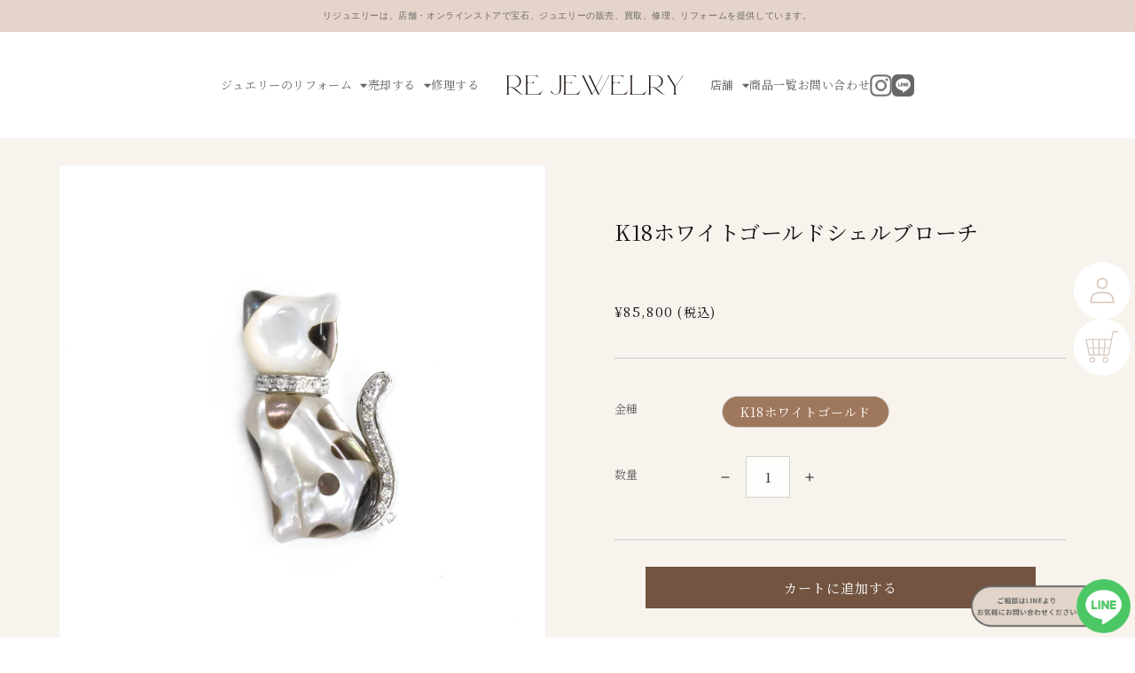

--- FILE ---
content_type: text/html; charset=utf-8
request_url: https://rejewelry.net/products/s190213-41
body_size: 36486
content:
<!doctype html>
  <html class="no-js" lang="ja">
    <head>
      <meta charset="utf-8">
      <meta http-equiv="X-UA-Compatible" content="IE=edge">
      <meta name="viewport" content="width=device-width,initial-scale=1">
      <meta name="theme-color" content="">
      <link rel="canonical" href="https://rejewelry.net/products/s190213-41">
      <link rel="preconnect" href="https://cdn.shopify.com" crossorigin><link rel="icon" type="image/png" href="//rejewelry.net/cdn/shop/files/img-logo_9dd126c6-d2ee-4915-bf9d-1e1b8b1adcde_32x32.png?v=1648525850"><link rel="preconnect" href="https://fonts.shopifycdn.com" crossorigin><title>
        K18ホワイトゴールドシェルブローチ
 &ndash; Re:jewelry（リジュエリー）</title>

      
        <meta name="description" content="コロンとした形が可愛らしい猫モチーフのブローチ。シェルを磨くことで生まれる優しいツヤは、猫の丸みを引き立てています。一味違うコーディネートのアクセントに。 品番 S190213-41 金種 K18ホワイトゴールド 石種 シェル　ダイヤモンド0.10ct　Fカラー/Iクラス相当 サイズ 縦約26.8㎜、横約15.8㎜ 針長さ約27.3㎜　太さ約1.0㎜ 付属品 ダイヤモンドプロサービス鑑別書付">
      

      

<meta property="og:site_name" content="Re:jewelry（リジュエリー）">
<meta property="og:url" content="https://rejewelry.net/products/s190213-41">
<meta property="og:title" content="K18ホワイトゴールドシェルブローチ">
<meta property="og:type" content="product">
<meta property="og:description" content="コロンとした形が可愛らしい猫モチーフのブローチ。シェルを磨くことで生まれる優しいツヤは、猫の丸みを引き立てています。一味違うコーディネートのアクセントに。 品番 S190213-41 金種 K18ホワイトゴールド 石種 シェル　ダイヤモンド0.10ct　Fカラー/Iクラス相当 サイズ 縦約26.8㎜、横約15.8㎜ 針長さ約27.3㎜　太さ約1.0㎜ 付属品 ダイヤモンドプロサービス鑑別書付"><meta property="og:image" content="http://rejewelry.net/cdn/shop/files/1_a8aa9032-fe47-4013-8c2e-f95c13dbf777.jpg?v=1692235047">
  <meta property="og:image:secure_url" content="https://rejewelry.net/cdn/shop/files/1_a8aa9032-fe47-4013-8c2e-f95c13dbf777.jpg?v=1692235047">
  <meta property="og:image:width" content="2000">
  <meta property="og:image:height" content="2000"><meta property="og:price:amount" content="85,800">
  <meta property="og:price:currency" content="JPY"><meta name="twitter:card" content="summary_large_image">
<meta name="twitter:title" content="K18ホワイトゴールドシェルブローチ">
<meta name="twitter:description" content="コロンとした形が可愛らしい猫モチーフのブローチ。シェルを磨くことで生まれる優しいツヤは、猫の丸みを引き立てています。一味違うコーディネートのアクセントに。 品番 S190213-41 金種 K18ホワイトゴールド 石種 シェル　ダイヤモンド0.10ct　Fカラー/Iクラス相当 サイズ 縦約26.8㎜、横約15.8㎜ 針長さ約27.3㎜　太さ約1.0㎜ 付属品 ダイヤモンドプロサービス鑑別書付">


      <script src="//rejewelry.net/cdn/shop/t/9/assets/global.js?v=138967679220690932761702611653" defer="defer"></script>
      <script>window.performance && window.performance.mark && window.performance.mark('shopify.content_for_header.start');</script><meta name="facebook-domain-verification" content="wlhrr9k38e2t78uxx5yu8xri3l3x0q">
<meta name="google-site-verification" content="ZT13zakXVVLVLlvpKswML4nxTMcVq8HIF86IDffk6JU">
<meta id="shopify-digital-wallet" name="shopify-digital-wallet" content="/62807998704/digital_wallets/dialog">
<meta name="shopify-checkout-api-token" content="9c761af233e054aa54aa2f37edc8c383">
<link rel="alternate" type="application/json+oembed" href="https://rejewelry.net/products/s190213-41.oembed">
<script async="async" src="/checkouts/internal/preloads.js?locale=ja-JP"></script>
<link rel="preconnect" href="https://shop.app" crossorigin="anonymous">
<script async="async" src="https://shop.app/checkouts/internal/preloads.js?locale=ja-JP&shop_id=62807998704" crossorigin="anonymous"></script>
<script id="apple-pay-shop-capabilities" type="application/json">{"shopId":62807998704,"countryCode":"JP","currencyCode":"JPY","merchantCapabilities":["supports3DS"],"merchantId":"gid:\/\/shopify\/Shop\/62807998704","merchantName":"Re:jewelry（リジュエリー）","requiredBillingContactFields":["postalAddress","email"],"requiredShippingContactFields":["postalAddress","email"],"shippingType":"shipping","supportedNetworks":["visa","masterCard","amex","jcb","discover"],"total":{"type":"pending","label":"Re:jewelry（リジュエリー）","amount":"1.00"},"shopifyPaymentsEnabled":true,"supportsSubscriptions":true}</script>
<script id="shopify-features" type="application/json">{"accessToken":"9c761af233e054aa54aa2f37edc8c383","betas":["rich-media-storefront-analytics"],"domain":"rejewelry.net","predictiveSearch":false,"shopId":62807998704,"locale":"ja"}</script>
<script>var Shopify = Shopify || {};
Shopify.shop = "round-corp.myshopify.com";
Shopify.locale = "ja";
Shopify.currency = {"active":"JPY","rate":"1.0"};
Shopify.country = "JP";
Shopify.theme = {"name":"Rejewelry_追従ボタンあり","id":138601693424,"schema_name":"re:jewelry","schema_version":"1.0.0","theme_store_id":null,"role":"main"};
Shopify.theme.handle = "null";
Shopify.theme.style = {"id":null,"handle":null};
Shopify.cdnHost = "rejewelry.net/cdn";
Shopify.routes = Shopify.routes || {};
Shopify.routes.root = "/";</script>
<script type="module">!function(o){(o.Shopify=o.Shopify||{}).modules=!0}(window);</script>
<script>!function(o){function n(){var o=[];function n(){o.push(Array.prototype.slice.apply(arguments))}return n.q=o,n}var t=o.Shopify=o.Shopify||{};t.loadFeatures=n(),t.autoloadFeatures=n()}(window);</script>
<script>
  window.ShopifyPay = window.ShopifyPay || {};
  window.ShopifyPay.apiHost = "shop.app\/pay";
  window.ShopifyPay.redirectState = null;
</script>
<script id="shop-js-analytics" type="application/json">{"pageType":"product"}</script>
<script defer="defer" async type="module" src="//rejewelry.net/cdn/shopifycloud/shop-js/modules/v2/client.init-shop-cart-sync_0MstufBG.ja.esm.js"></script>
<script defer="defer" async type="module" src="//rejewelry.net/cdn/shopifycloud/shop-js/modules/v2/chunk.common_jll-23Z1.esm.js"></script>
<script defer="defer" async type="module" src="//rejewelry.net/cdn/shopifycloud/shop-js/modules/v2/chunk.modal_HXih6-AF.esm.js"></script>
<script type="module">
  await import("//rejewelry.net/cdn/shopifycloud/shop-js/modules/v2/client.init-shop-cart-sync_0MstufBG.ja.esm.js");
await import("//rejewelry.net/cdn/shopifycloud/shop-js/modules/v2/chunk.common_jll-23Z1.esm.js");
await import("//rejewelry.net/cdn/shopifycloud/shop-js/modules/v2/chunk.modal_HXih6-AF.esm.js");

  window.Shopify.SignInWithShop?.initShopCartSync?.({"fedCMEnabled":true,"windoidEnabled":true});

</script>
<script>
  window.Shopify = window.Shopify || {};
  if (!window.Shopify.featureAssets) window.Shopify.featureAssets = {};
  window.Shopify.featureAssets['shop-js'] = {"shop-cart-sync":["modules/v2/client.shop-cart-sync_DN7iwvRY.ja.esm.js","modules/v2/chunk.common_jll-23Z1.esm.js","modules/v2/chunk.modal_HXih6-AF.esm.js"],"init-fed-cm":["modules/v2/client.init-fed-cm_DmZOWWut.ja.esm.js","modules/v2/chunk.common_jll-23Z1.esm.js","modules/v2/chunk.modal_HXih6-AF.esm.js"],"shop-cash-offers":["modules/v2/client.shop-cash-offers_HFfvn_Gz.ja.esm.js","modules/v2/chunk.common_jll-23Z1.esm.js","modules/v2/chunk.modal_HXih6-AF.esm.js"],"shop-login-button":["modules/v2/client.shop-login-button_BVN3pvk0.ja.esm.js","modules/v2/chunk.common_jll-23Z1.esm.js","modules/v2/chunk.modal_HXih6-AF.esm.js"],"pay-button":["modules/v2/client.pay-button_CyS_4GVi.ja.esm.js","modules/v2/chunk.common_jll-23Z1.esm.js","modules/v2/chunk.modal_HXih6-AF.esm.js"],"shop-button":["modules/v2/client.shop-button_zh22db91.ja.esm.js","modules/v2/chunk.common_jll-23Z1.esm.js","modules/v2/chunk.modal_HXih6-AF.esm.js"],"avatar":["modules/v2/client.avatar_BTnouDA3.ja.esm.js"],"init-windoid":["modules/v2/client.init-windoid_BlVJIuJ5.ja.esm.js","modules/v2/chunk.common_jll-23Z1.esm.js","modules/v2/chunk.modal_HXih6-AF.esm.js"],"init-shop-for-new-customer-accounts":["modules/v2/client.init-shop-for-new-customer-accounts_BqzwtUK7.ja.esm.js","modules/v2/client.shop-login-button_BVN3pvk0.ja.esm.js","modules/v2/chunk.common_jll-23Z1.esm.js","modules/v2/chunk.modal_HXih6-AF.esm.js"],"init-shop-email-lookup-coordinator":["modules/v2/client.init-shop-email-lookup-coordinator_DKDv3hKi.ja.esm.js","modules/v2/chunk.common_jll-23Z1.esm.js","modules/v2/chunk.modal_HXih6-AF.esm.js"],"init-shop-cart-sync":["modules/v2/client.init-shop-cart-sync_0MstufBG.ja.esm.js","modules/v2/chunk.common_jll-23Z1.esm.js","modules/v2/chunk.modal_HXih6-AF.esm.js"],"shop-toast-manager":["modules/v2/client.shop-toast-manager_BkVvTGW3.ja.esm.js","modules/v2/chunk.common_jll-23Z1.esm.js","modules/v2/chunk.modal_HXih6-AF.esm.js"],"init-customer-accounts":["modules/v2/client.init-customer-accounts_CZbUHFPX.ja.esm.js","modules/v2/client.shop-login-button_BVN3pvk0.ja.esm.js","modules/v2/chunk.common_jll-23Z1.esm.js","modules/v2/chunk.modal_HXih6-AF.esm.js"],"init-customer-accounts-sign-up":["modules/v2/client.init-customer-accounts-sign-up_C0QA8nCd.ja.esm.js","modules/v2/client.shop-login-button_BVN3pvk0.ja.esm.js","modules/v2/chunk.common_jll-23Z1.esm.js","modules/v2/chunk.modal_HXih6-AF.esm.js"],"shop-follow-button":["modules/v2/client.shop-follow-button_CSkbpFfm.ja.esm.js","modules/v2/chunk.common_jll-23Z1.esm.js","modules/v2/chunk.modal_HXih6-AF.esm.js"],"checkout-modal":["modules/v2/client.checkout-modal_rYdHFJTE.ja.esm.js","modules/v2/chunk.common_jll-23Z1.esm.js","modules/v2/chunk.modal_HXih6-AF.esm.js"],"shop-login":["modules/v2/client.shop-login_DeXIozZF.ja.esm.js","modules/v2/chunk.common_jll-23Z1.esm.js","modules/v2/chunk.modal_HXih6-AF.esm.js"],"lead-capture":["modules/v2/client.lead-capture_DGEoeVgo.ja.esm.js","modules/v2/chunk.common_jll-23Z1.esm.js","modules/v2/chunk.modal_HXih6-AF.esm.js"],"payment-terms":["modules/v2/client.payment-terms_BXPcfuME.ja.esm.js","modules/v2/chunk.common_jll-23Z1.esm.js","modules/v2/chunk.modal_HXih6-AF.esm.js"]};
</script>
<script>(function() {
  var isLoaded = false;
  function asyncLoad() {
    if (isLoaded) return;
    isLoaded = true;
    var urls = ["https:\/\/cdn.weglot.com\/weglot_script_tag.js?shop=round-corp.myshopify.com"];
    for (var i = 0; i < urls.length; i++) {
      var s = document.createElement('script');
      s.type = 'text/javascript';
      s.async = true;
      s.src = urls[i];
      var x = document.getElementsByTagName('script')[0];
      x.parentNode.insertBefore(s, x);
    }
  };
  if(window.attachEvent) {
    window.attachEvent('onload', asyncLoad);
  } else {
    window.addEventListener('load', asyncLoad, false);
  }
})();</script>
<script id="__st">var __st={"a":62807998704,"offset":32400,"reqid":"e81b3e12-d6e9-48d4-a032-86f0d261932c-1769167919","pageurl":"rejewelry.net\/products\/s190213-41","u":"65d360c61334","p":"product","rtyp":"product","rid":8314380714224};</script>
<script>window.ShopifyPaypalV4VisibilityTracking = true;</script>
<script id="captcha-bootstrap">!function(){'use strict';const t='contact',e='account',n='new_comment',o=[[t,t],['blogs',n],['comments',n],[t,'customer']],c=[[e,'customer_login'],[e,'guest_login'],[e,'recover_customer_password'],[e,'create_customer']],r=t=>t.map((([t,e])=>`form[action*='/${t}']:not([data-nocaptcha='true']) input[name='form_type'][value='${e}']`)).join(','),a=t=>()=>t?[...document.querySelectorAll(t)].map((t=>t.form)):[];function s(){const t=[...o],e=r(t);return a(e)}const i='password',u='form_key',d=['recaptcha-v3-token','g-recaptcha-response','h-captcha-response',i],f=()=>{try{return window.sessionStorage}catch{return}},m='__shopify_v',_=t=>t.elements[u];function p(t,e,n=!1){try{const o=window.sessionStorage,c=JSON.parse(o.getItem(e)),{data:r}=function(t){const{data:e,action:n}=t;return t[m]||n?{data:e,action:n}:{data:t,action:n}}(c);for(const[e,n]of Object.entries(r))t.elements[e]&&(t.elements[e].value=n);n&&o.removeItem(e)}catch(o){console.error('form repopulation failed',{error:o})}}const l='form_type',E='cptcha';function T(t){t.dataset[E]=!0}const w=window,h=w.document,L='Shopify',v='ce_forms',y='captcha';let A=!1;((t,e)=>{const n=(g='f06e6c50-85a8-45c8-87d0-21a2b65856fe',I='https://cdn.shopify.com/shopifycloud/storefront-forms-hcaptcha/ce_storefront_forms_captcha_hcaptcha.v1.5.2.iife.js',D={infoText:'hCaptchaによる保護',privacyText:'プライバシー',termsText:'利用規約'},(t,e,n)=>{const o=w[L][v],c=o.bindForm;if(c)return c(t,g,e,D).then(n);var r;o.q.push([[t,g,e,D],n]),r=I,A||(h.body.append(Object.assign(h.createElement('script'),{id:'captcha-provider',async:!0,src:r})),A=!0)});var g,I,D;w[L]=w[L]||{},w[L][v]=w[L][v]||{},w[L][v].q=[],w[L][y]=w[L][y]||{},w[L][y].protect=function(t,e){n(t,void 0,e),T(t)},Object.freeze(w[L][y]),function(t,e,n,w,h,L){const[v,y,A,g]=function(t,e,n){const i=e?o:[],u=t?c:[],d=[...i,...u],f=r(d),m=r(i),_=r(d.filter((([t,e])=>n.includes(e))));return[a(f),a(m),a(_),s()]}(w,h,L),I=t=>{const e=t.target;return e instanceof HTMLFormElement?e:e&&e.form},D=t=>v().includes(t);t.addEventListener('submit',(t=>{const e=I(t);if(!e)return;const n=D(e)&&!e.dataset.hcaptchaBound&&!e.dataset.recaptchaBound,o=_(e),c=g().includes(e)&&(!o||!o.value);(n||c)&&t.preventDefault(),c&&!n&&(function(t){try{if(!f())return;!function(t){const e=f();if(!e)return;const n=_(t);if(!n)return;const o=n.value;o&&e.removeItem(o)}(t);const e=Array.from(Array(32),(()=>Math.random().toString(36)[2])).join('');!function(t,e){_(t)||t.append(Object.assign(document.createElement('input'),{type:'hidden',name:u})),t.elements[u].value=e}(t,e),function(t,e){const n=f();if(!n)return;const o=[...t.querySelectorAll(`input[type='${i}']`)].map((({name:t})=>t)),c=[...d,...o],r={};for(const[a,s]of new FormData(t).entries())c.includes(a)||(r[a]=s);n.setItem(e,JSON.stringify({[m]:1,action:t.action,data:r}))}(t,e)}catch(e){console.error('failed to persist form',e)}}(e),e.submit())}));const S=(t,e)=>{t&&!t.dataset[E]&&(n(t,e.some((e=>e===t))),T(t))};for(const o of['focusin','change'])t.addEventListener(o,(t=>{const e=I(t);D(e)&&S(e,y())}));const B=e.get('form_key'),M=e.get(l),P=B&&M;t.addEventListener('DOMContentLoaded',(()=>{const t=y();if(P)for(const e of t)e.elements[l].value===M&&p(e,B);[...new Set([...A(),...v().filter((t=>'true'===t.dataset.shopifyCaptcha))])].forEach((e=>S(e,t)))}))}(h,new URLSearchParams(w.location.search),n,t,e,['guest_login'])})(!1,!0)}();</script>
<script integrity="sha256-4kQ18oKyAcykRKYeNunJcIwy7WH5gtpwJnB7kiuLZ1E=" data-source-attribution="shopify.loadfeatures" defer="defer" src="//rejewelry.net/cdn/shopifycloud/storefront/assets/storefront/load_feature-a0a9edcb.js" crossorigin="anonymous"></script>
<script crossorigin="anonymous" defer="defer" src="//rejewelry.net/cdn/shopifycloud/storefront/assets/shopify_pay/storefront-65b4c6d7.js?v=20250812"></script>
<script data-source-attribution="shopify.dynamic_checkout.dynamic.init">var Shopify=Shopify||{};Shopify.PaymentButton=Shopify.PaymentButton||{isStorefrontPortableWallets:!0,init:function(){window.Shopify.PaymentButton.init=function(){};var t=document.createElement("script");t.src="https://rejewelry.net/cdn/shopifycloud/portable-wallets/latest/portable-wallets.ja.js",t.type="module",document.head.appendChild(t)}};
</script>
<script data-source-attribution="shopify.dynamic_checkout.buyer_consent">
  function portableWalletsHideBuyerConsent(e){var t=document.getElementById("shopify-buyer-consent"),n=document.getElementById("shopify-subscription-policy-button");t&&n&&(t.classList.add("hidden"),t.setAttribute("aria-hidden","true"),n.removeEventListener("click",e))}function portableWalletsShowBuyerConsent(e){var t=document.getElementById("shopify-buyer-consent"),n=document.getElementById("shopify-subscription-policy-button");t&&n&&(t.classList.remove("hidden"),t.removeAttribute("aria-hidden"),n.addEventListener("click",e))}window.Shopify?.PaymentButton&&(window.Shopify.PaymentButton.hideBuyerConsent=portableWalletsHideBuyerConsent,window.Shopify.PaymentButton.showBuyerConsent=portableWalletsShowBuyerConsent);
</script>
<script data-source-attribution="shopify.dynamic_checkout.cart.bootstrap">document.addEventListener("DOMContentLoaded",(function(){function t(){return document.querySelector("shopify-accelerated-checkout-cart, shopify-accelerated-checkout")}if(t())Shopify.PaymentButton.init();else{new MutationObserver((function(e,n){t()&&(Shopify.PaymentButton.init(),n.disconnect())})).observe(document.body,{childList:!0,subtree:!0})}}));
</script>
<link id="shopify-accelerated-checkout-styles" rel="stylesheet" media="screen" href="https://rejewelry.net/cdn/shopifycloud/portable-wallets/latest/accelerated-checkout-backwards-compat.css" crossorigin="anonymous">
<style id="shopify-accelerated-checkout-cart">
        #shopify-buyer-consent {
  margin-top: 1em;
  display: inline-block;
  width: 100%;
}

#shopify-buyer-consent.hidden {
  display: none;
}

#shopify-subscription-policy-button {
  background: none;
  border: none;
  padding: 0;
  text-decoration: underline;
  font-size: inherit;
  cursor: pointer;
}

#shopify-subscription-policy-button::before {
  box-shadow: none;
}

      </style>
<script id="sections-script" data-sections="main-product,product-recommendations,header,footer" defer="defer" src="//rejewelry.net/cdn/shop/t/9/compiled_assets/scripts.js?v=10835"></script>
<script>window.performance && window.performance.mark && window.performance.mark('shopify.content_for_header.end');</script>


      <style data-shopify>
        @font-face {
  font-family: Assistant;
  font-weight: 400;
  font-style: normal;
  font-display: swap;
  src: url("//rejewelry.net/cdn/fonts/assistant/assistant_n4.9120912a469cad1cc292572851508ca49d12e768.woff2") format("woff2"),
       url("//rejewelry.net/cdn/fonts/assistant/assistant_n4.6e9875ce64e0fefcd3f4446b7ec9036b3ddd2985.woff") format("woff");
}

        @font-face {
  font-family: Assistant;
  font-weight: 700;
  font-style: normal;
  font-display: swap;
  src: url("//rejewelry.net/cdn/fonts/assistant/assistant_n7.bf44452348ec8b8efa3aa3068825305886b1c83c.woff2") format("woff2"),
       url("//rejewelry.net/cdn/fonts/assistant/assistant_n7.0c887fee83f6b3bda822f1150b912c72da0f7b64.woff") format("woff");
}

        
        
        @font-face {
  font-family: Assistant;
  font-weight: 400;
  font-style: normal;
  font-display: swap;
  src: url("//rejewelry.net/cdn/fonts/assistant/assistant_n4.9120912a469cad1cc292572851508ca49d12e768.woff2") format("woff2"),
       url("//rejewelry.net/cdn/fonts/assistant/assistant_n4.6e9875ce64e0fefcd3f4446b7ec9036b3ddd2985.woff") format("woff");
}


        :root {
          --font-body-family:'Noto Serif JP', serif;, sans-serif;
          --font-body-style: normal;
          --font-body-weight: 400;

          --font-heading-family: Assistant, sans-serif;
          --font-heading-style: normal;
          --font-heading-weight: 400;

          --font-body-scale: 1.0;
          --font-heading-scale: 1.0;

          --color-base-text: 18, 18, 18;
          --color-shadow: 18, 18, 18;
          --color-base-background-1: 255, 255, 255;
          --color-base-background-2: 243, 243, 243;
          --color-base-solid-button-labels: 255, 255, 255;
          --color-base-outline-button-labels: 18, 18, 18;
          --color-base-accent-1: 18, 18, 18;
          --color-base-accent-2: 51, 79, 180;
          --payment-terms-background-color: #FFFFFF;

          --gradient-base-background-1: #FFFFFF;
          --gradient-base-background-2: #F3F3F3;
          --gradient-base-accent-1: #121212;
          --gradient-base-accent-2: #334FB4;

          --media-padding: px;
          --media-border-opacity: 0.05;
          --media-border-width: 1px;
          --media-radius: 0px;
          --media-shadow-opacity: 0.0;
          --media-shadow-horizontal-offset: 0px;
          --media-shadow-vertical-offset: 0px;
          --media-shadow-blur-radius: 0px;

          --page-width: 120rem;
          --page-width-margin: 0rem;

          --card-image-padding: 0.0rem;
          --card-corner-radius: 0.0rem;
          --card-text-alignment: left;
          --card-border-width: 0.0rem;
          --card-border-opacity: 0.0;
          --card-shadow-opacity: 0.1;
          --card-shadow-horizontal-offset: 0.0rem;
          --card-shadow-vertical-offset: 0.0rem;
          --card-shadow-blur-radius: 0.0rem;

          --badge-corner-radius: 4.0rem;

          --popup-border-width: 1px;
          --popup-border-opacity: 0.1;
          --popup-corner-radius: 0px;
          --popup-shadow-opacity: 0.0;
          --popup-shadow-horizontal-offset: 0px;
          --popup-shadow-vertical-offset: 0px;
          --popup-shadow-blur-radius: 0px;

          --drawer-border-width: 1px;
          --drawer-border-opacity: 0.1;
          --drawer-shadow-opacity: 0.0;
          --drawer-shadow-horizontal-offset: 0px;
          --drawer-shadow-vertical-offset: 0px;
          --drawer-shadow-blur-radius: 0px;

          --spacing-sections-desktop: 0px;
          --spacing-sections-mobile: 0px;

          --grid-desktop-vertical-spacing: 8px;
          --grid-desktop-horizontal-spacing: 8px;
          --grid-mobile-vertical-spacing: 4px;
          --grid-mobile-horizontal-spacing: 4px;

          --text-boxes-border-opacity: 0.0;
          --text-boxes-border-width: 0px;
          --text-boxes-radius: 0px;
          --text-boxes-shadow-opacity: 0.0;
          --text-boxes-shadow-horizontal-offset: 0px;
          --text-boxes-shadow-vertical-offset: 0px;
          --text-boxes-shadow-blur-radius: 0px;

          --buttons-radius: 0px;
          --buttons-radius-outset: 0px;
          --buttons-border-width: 1px;
          --buttons-border-opacity: 1.0;
          --buttons-shadow-opacity: 0.0;
          --buttons-shadow-horizontal-offset: 0px;
          --buttons-shadow-vertical-offset: 0px;
          --buttons-shadow-blur-radius: 0px;
          --buttons-border-offset: 0px;

          --inputs-radius: 0px;
          --inputs-border-width: 1px;
          --inputs-border-opacity: 0.55;
          --inputs-shadow-opacity: 0.0;
          --inputs-shadow-horizontal-offset: 0px;
          --inputs-margin-offset: 0px;
          --inputs-shadow-vertical-offset: 0px;
          --inputs-shadow-blur-radius: 0px;
          --inputs-radius-outset: 0px;

          --variant-pills-radius: 40px;
          --variant-pills-border-width: 1px;
          --variant-pills-border-opacity: 0.55;
          --variant-pills-shadow-opacity: 0.0;
          --variant-pills-shadow-horizontal-offset: 0px;
          --variant-pills-shadow-vertical-offset: 0px;
          --variant-pills-shadow-blur-radius: 0px;
        }

        *,
        *::before,
        *::after {
          box-sizing: inherit;
        }

        html {
          box-sizing: border-box;
          font-size: calc(var(--font-body-scale) * 62.5%);
          height: 100%;
        }

        body {
          display: grid;
          grid-template-rows: auto auto 1fr auto;
          grid-template-columns: 100%;
          min-height: 100%;
          margin: 0;
          font-size: 1.5rem;
          letter-spacing: 0.06rem;
          line-height: calc(1 + 0.8 / var(--font-body-scale));
          font-family: var(--font-body-family);
          font-style: var(--font-body-style);
          font-weight: var(--font-body-weight);
        }

        @media screen and (min-width: 750px) {
          body {
            font-size: 1.6rem;
          }
        }
      </style>

    <link rel="preconnect" href="https://fonts.googleapis.com">
    <link rel="preconnect" href="https://fonts.gstatic.com" crossorigin>
    <link href="https://fonts.googleapis.com/css2?family=Noto+Serif+JP:wght@300;400;500&display=swap" rel="stylesheet">
    <link rel="stylesheet" href="https://use.fontawesome.com/releases/v5.15.4/css/all.css" integrity="sha384-DyZ88mC6Up2uqS4h/KRgHuoeGwBcD4Ng9SiP4dIRy0EXTlnuz47vAwmeGwVChigm" crossorigin="anonymous">


      <link href="//rejewelry.net/cdn/shop/t/9/assets/reset.css?v=115174553900235921361702611734" rel="stylesheet" type="text/css" media="all" />
      <link href="//rejewelry.net/cdn/shop/t/9/assets/base.css?v=50268142494686868661702611631" rel="stylesheet" type="text/css" media="all" />
      <link href="//rejewelry.net/cdn/shop/t/9/assets/hiraku.min.css?v=159832910954210413591702611653" rel="stylesheet" type="text/css" media="all" />
      <link href="//rejewelry.net/cdn/shop/t/9/assets/app.css?20220518&amp;v=74025059278091004391746931767" rel="stylesheet" type="text/css" media="all" />
<link rel="preload" as="font" href="//rejewelry.net/cdn/fonts/assistant/assistant_n4.9120912a469cad1cc292572851508ca49d12e768.woff2" type="font/woff2" crossorigin><link rel="preload" as="font" href="//rejewelry.net/cdn/fonts/assistant/assistant_n4.9120912a469cad1cc292572851508ca49d12e768.woff2" type="font/woff2" crossorigin><link rel="stylesheet" href="//rejewelry.net/cdn/shop/t/9/assets/component-predictive-search.css?v=165644661289088488651702611645" media="print" onload="this.media='all'"><script>document.documentElement.className = document.documentElement.className.replace('no-js', 'js');
      if (Shopify.designMode) {
        document.documentElement.classList.add('shopify-design-mode');
      }
      </script>

      <!-- Google Tag Manager -->
      <script>(function(w,d,s,l,i){w[l]=w[l]||[];w[l].push({'gtm.start':
      new Date().getTime(),event:'gtm.js'});var f=d.getElementsByTagName(s)[0],
      j=d.createElement(s),dl=l!='dataLayer'?'&l='+l:'';j.async=true;j.src=
      'https://www.googletagmanager.com/gtm.js?id='+i+dl;f.parentNode.insertBefore(j,f);
      })(window,document,'script','dataLayer','GTM-PHDT89H');</script>
      <!-- End Google Tag Manager -->
    
<style type="text/css">

<!--
/* LINE表示 */
.CustomizedFixedBox {
width: 180px;
position: fixed;
bottom: 5px;
right: 5px;
z-index: 100;
}

-->

</style>
<!-- BEGIN app block: shopify://apps/powerful-form-builder/blocks/app-embed/e4bcb1eb-35b2-42e6-bc37-bfe0e1542c9d --><script type="text/javascript" hs-ignore data-cookieconsent="ignore">
  var Globo = Globo || {};
  var globoFormbuilderRecaptchaInit = function(){};
  var globoFormbuilderHcaptchaInit = function(){};
  window.Globo.FormBuilder = window.Globo.FormBuilder || {};
  window.Globo.FormBuilder.shop = {"configuration":{"money_format":"¥{{amount_no_decimals}}"},"pricing":{"features":{"bulkOrderForm":false,"cartForm":false,"fileUpload":2,"removeCopyright":false,"restrictedEmailDomains":false,"metrics":false}},"settings":{"copyright":"Powered by <a href=\"https://globosoftware.net\" target=\"_blank\">G:</a> <a href=\"https://apps.shopify.com/form-builder-contact-form\" target=\"_blank\">Form Builder</a>","hideWaterMark":false,"reCaptcha":{"recaptchaType":"v2","siteKey":"6LcPq_8fAAAAAH4tjyznVIb7-95QwLzghT-HR1ZL","languageCode":"ja"},"hCaptcha":{"siteKey":false},"scrollTop":false,"customCssCode":"","customCssEnabled":false,"additionalColumns":[]},"encryption_form_id":1,"url":"https://form.globosoftware.net/","CDN_URL":"https://dxo9oalx9qc1s.cloudfront.net"};

  if(window.Globo.FormBuilder.shop.settings.customCssEnabled && window.Globo.FormBuilder.shop.settings.customCssCode){
    const customStyle = document.createElement('style');
    customStyle.type = 'text/css';
    customStyle.innerHTML = window.Globo.FormBuilder.shop.settings.customCssCode;
    document.head.appendChild(customStyle);
  }

  window.Globo.FormBuilder.forms = [];
    
      
      
      
      window.Globo.FormBuilder.forms[79203] = {"79203":{"elements":[{"id":"group-1","type":"group","label":"Page 1","description":"","elements":[{"id":"text","type":"text","label":"氏名","placeholder":"例：山田花子","description":"","limitCharacters":false,"characters":100,"hideLabel":false,"keepPositionLabel":false,"required":true,"ifHideLabel":false,"inputIcon":"","columnWidth":100},{"id":"email","type":"email","label":"メールアドレス","placeholder":"例：sample@sample.com           ","description":"","limitCharacters":false,"characters":100,"hideLabel":false,"keepPositionLabel":false,"required":true,"ifHideLabel":false,"inputIcon":"","columnWidth":100},{"id":"textarea","type":"textarea","label":"お問い合わせ内容","placeholder":"例：お気軽にお問い合わせください。","description":{"ja":" "},"limitCharacters":false,"characters":100,"hideLabel":false,"keepPositionLabel":false,"required":true,"ifHideLabel":false,"columnWidth":100}]}],"errorMessage":{"required":"必須項目です","invalid":"書式に誤りがあります。","invalidName":"名前の書式に誤りがあります。名前を正しく入力しなおしてください。","invalidEmail":"メールアドレスの書式に誤りがあります。メールアドレスを 正しく入力しなおしてください。","invalidURL":"URLの書式に誤りがあります。URLを正しく入力しなおしてください。","invalidPhone":"電話番号の書式に誤りがあります。電話番号を正しく入力しなおしてください","invalidNumber":"無効な数値です。異なる数値で再度お試しください","invalidPassword":"無効なパスワードです。正しいパスワードを入力しなおしてください。","confirmPasswordNotMatch":"パスワードが一致しません。正しいパスワードを入力しなおしてください。","customerAlreadyExists":"お客様がすでに存在しています。","fileSizeLimit":"アップロードできるファイルサイズを超えています","fileNotAllowed":"このファイル形式はアップロードできません。","requiredCaptcha":"チェックを入れてください","requiredProducts":"Please select product","limitQuantity":"The number of products left in stock has been exceeded","shopifyInvalidPhone":"phone - Enter a valid phone number to use this delivery method","shopifyPhoneHasAlready":"phone - Phone has already been taken","shopifyInvalidProvice":"addresses.province - is not valid","otherError":"何か問題が発生しました、申し訳ございませんが、 　もう一度お試しください。"},"appearance":{"layout":"default","width":"800","style":"flat","mainColor":"rgba(159,119,92,1)","headingColor":"rgba(103,103,103,1)","labelColor":"rgba(103,103,103,1)","descriptionColor":"#6c757d","optionColor":"#000","paragraphColor":"#000","paragraphBackground":"#fff","background":"none","backgroundColor":"#FFF","backgroundImage":"","backgroundImageAlignment":"middle","floatingIcon":"\u003csvg aria-hidden=\"true\" focusable=\"false\" data-prefix=\"far\" data-icon=\"envelope\" class=\"svg-inline--fa fa-envelope fa-w-16\" role=\"img\" xmlns=\"http:\/\/www.w3.org\/2000\/svg\" viewBox=\"0 0 512 512\"\u003e\u003cpath fill=\"currentColor\" d=\"M464 64H48C21.49 64 0 85.49 0 112v288c0 26.51 21.49 48 48 48h416c26.51 0 48-21.49 48-48V112c0-26.51-21.49-48-48-48zm0 48v40.805c-22.422 18.259-58.168 46.651-134.587 106.49-16.841 13.247-50.201 45.072-73.413 44.701-23.208.375-56.579-31.459-73.413-44.701C106.18 199.465 70.425 171.067 48 152.805V112h416zM48 400V214.398c22.914 18.251 55.409 43.862 104.938 82.646 21.857 17.205 60.134 55.186 103.062 54.955 42.717.231 80.509-37.199 103.053-54.947 49.528-38.783 82.032-64.401 104.947-82.653V400H48z\"\u003e\u003c\/path\u003e\u003c\/svg\u003e","floatingText":"","displayOnAllPage":false,"position":"bottom right","formType":"normalForm","newTemplate":false,"colorScheme":{"solidButton":{"red":159,"green":119,"blue":92,"alpha":1},"solidButtonLabel":{"red":255,"green":255,"blue":255},"text":{"red":103,"green":103,"blue":103,"alpha":1},"outlineButton":{"red":159,"green":119,"blue":92,"alpha":1},"background":null}},"afterSubmit":{"action":"clearForm","message":"\u003cp class=\"ql-align-center\"\u003eお問い合わせありがとうございます。\u003c\/p\u003e\u003cp class=\"ql-align-center\"\u003e3営業日以内に担当者より折り返しご連絡させていただきます。\u003c\/p\u003e\u003cp class=\"ql-align-center\"\u003eなお、お問い合わせ内容によっては、お返事までにお時間をいただく場合もございます。\u003c\/p\u003e\u003cp class=\"ql-align-center\"\u003eあらかじめご了承くださいませ。\u003c\/p\u003e","redirectUrl":"","enableGa":false,"gaEventCategory":"Form Builder by Globo","gaEventAction":"Submit","gaEventLabel":"Contact us form","enableFpx":false,"fpxTrackerName":""},"accountPage":{"showAccountDetail":false,"registrationPage":false,"editAccountPage":false,"header":"Header","active":false,"title":"Account details","headerDescription":"Fill out the form to change account information","afterUpdate":"Message after update","message":"\u003ch5\u003eAccount edited successfully!\u003c\/h5\u003e","footer":"Footer","updateText":"Update","footerDescription":""},"footer":{"description":"","previousText":"Previous","nextText":"Next","submitText":"送信","resetButton":false,"resetButtonText":"Reset","submitFullWidth":false,"submitAlignment":"center"},"header":{"active":false,"title":"Contact us","description":"\u003cp\u003e\u003cbr\u003e\u003c\/p\u003e"},"isStepByStepForm":true,"publish":{"requiredLogin":false,"requiredLoginMessage":"Please \u003ca href='\/account\/login' title='login'\u003elogin\u003c\/a\u003e to continue","publishType":"shortCode","embedCode":"\u003cdiv class=\"globo-formbuilder\" data-id=\"NzkyMDM=\"\u003e\u003c\/div\u003e","shortCode":"{formbuilder:NzkyMDM=}","popup":"\u003cbutton class=\"globo-formbuilder-open\" data-id=\"NzkyMDM=\"\u003eOpen form\u003c\/button\u003e","lightbox":"\u003cdiv class=\"globo-form-publish-modal lightbox hidden\" data-id=\"NzkyMDM=\"\u003e\u003cdiv class=\"globo-form-modal-content\"\u003e\u003cdiv class=\"globo-formbuilder\" data-id=\"NzkyMDM=\"\u003e\u003c\/div\u003e\u003c\/div\u003e\u003c\/div\u003e","enableAddShortCode":false,"selectPage":"97366311152","selectPositionOnPage":"top","selectTime":"forever","setCookie":"1","setCookieHours":"1","setCookieWeeks":"1"},"reCaptcha":{"captchaType":"recaptcha","enable":true,"note":"Please make sure that you have set Google reCaptcha v2 Site key and Secret key in \u003ca href=\"\/admin\/settings\"\u003eSettings\u003c\/a\u003e"},"html":"\n\u003cdiv class=\"globo-form default-form globo-form-id-79203 \" data-locale=\"ja\" \u003e\n\n\u003cstyle\u003e\n\n\n    :root .globo-form-app[data-id=\"79203\"]{\n        \n        --gfb-color-solidButton: 159,119,92;\n        --gfb-color-solidButtonColor: rgb(var(--gfb-color-solidButton));\n        --gfb-color-solidButtonLabel: 255,255,255;\n        --gfb-color-solidButtonLabelColor: rgb(var(--gfb-color-solidButtonLabel));\n        --gfb-color-text: 103,103,103;\n        --gfb-color-textColor: rgb(var(--gfb-color-text));\n        --gfb-color-outlineButton: 159,119,92;\n        --gfb-color-outlineButtonColor: rgb(var(--gfb-color-outlineButton));\n        --gfb-color-background: ,,;\n        --gfb-color-backgroundColor: rgb(var(--gfb-color-background));\n        \n        --gfb-main-color: rgba(159,119,92,1);\n        --gfb-primary-color: var(--gfb-color-solidButtonColor, var(--gfb-main-color));\n        --gfb-primary-text-color: var(--gfb-color-solidButtonLabelColor, #FFF);\n        --gfb-form-width: 800px;\n        --gfb-font-family: inherit;\n        --gfb-font-style: inherit;\n        --gfb--image: 40%;\n        --gfb-image-ratio-draft: var(--gfb--image);\n        --gfb-image-ratio: var(--gfb-image-ratio-draft);\n        \n        --gfb-bg-temp-color: #FFF;\n        --gfb-bg-position: middle;\n        \n        --gfb-bg-color: var(--gfb-color-backgroundColor, var(--gfb-bg-temp-color));\n        \n    }\n    \n.globo-form-id-79203 .globo-form-app{\n    max-width: 800px;\n    width: -webkit-fill-available;\n    \n    background-color: unset;\n    \n    \n}\n\n.globo-form-id-79203 .globo-form-app .globo-heading{\n    color: var(--gfb-color-textColor, rgba(103,103,103,1))\n}\n\n\n\n.globo-form-id-79203 .globo-form-app .globo-description,\n.globo-form-id-79203 .globo-form-app .header .globo-description{\n    --gfb-color-description: rgba(var(--gfb-color-text), 0.8);\n    color: var(--gfb-color-description, #6c757d);\n}\n.globo-form-id-79203 .globo-form-app .globo-label,\n.globo-form-id-79203 .globo-form-app .globo-form-control label.globo-label,\n.globo-form-id-79203 .globo-form-app .globo-form-control label.globo-label span.label-content{\n    color: var(--gfb-color-textColor, rgba(103,103,103,1));\n    text-align: left;\n}\n.globo-form-id-79203 .globo-form-app .globo-label.globo-position-label{\n    height: 20px !important;\n}\n.globo-form-id-79203 .globo-form-app .globo-form-control .help-text.globo-description,\n.globo-form-id-79203 .globo-form-app .globo-form-control span.globo-description{\n    --gfb-color-description: rgba(var(--gfb-color-text), 0.8);\n    color: var(--gfb-color-description, #6c757d);\n}\n.globo-form-id-79203 .globo-form-app .globo-form-control .checkbox-wrapper .globo-option,\n.globo-form-id-79203 .globo-form-app .globo-form-control .radio-wrapper .globo-option\n{\n    color: var(--gfb-color-textColor, rgba(103,103,103,1));\n}\n.globo-form-id-79203 .globo-form-app .footer,\n.globo-form-id-79203 .globo-form-app .gfb__footer{\n    text-align:center;\n}\n.globo-form-id-79203 .globo-form-app .footer button,\n.globo-form-id-79203 .globo-form-app .gfb__footer button{\n    border:1px solid var(--gfb-primary-color);\n    \n}\n.globo-form-id-79203 .globo-form-app .footer button.submit,\n.globo-form-id-79203 .globo-form-app .gfb__footer button.submit\n.globo-form-id-79203 .globo-form-app .footer button.checkout,\n.globo-form-id-79203 .globo-form-app .gfb__footer button.checkout,\n.globo-form-id-79203 .globo-form-app .footer button.action.loading .spinner,\n.globo-form-id-79203 .globo-form-app .gfb__footer button.action.loading .spinner{\n    background-color: var(--gfb-primary-color);\n    color : #ffffff;\n}\n.globo-form-id-79203 .globo-form-app .globo-form-control .star-rating\u003efieldset:not(:checked)\u003elabel:before {\n    content: url('data:image\/svg+xml; utf8, \u003csvg aria-hidden=\"true\" focusable=\"false\" data-prefix=\"far\" data-icon=\"star\" class=\"svg-inline--fa fa-star fa-w-18\" role=\"img\" xmlns=\"http:\/\/www.w3.org\/2000\/svg\" viewBox=\"0 0 576 512\"\u003e\u003cpath fill=\"rgba(159,119,92,1)\" d=\"M528.1 171.5L382 150.2 316.7 17.8c-11.7-23.6-45.6-23.9-57.4 0L194 150.2 47.9 171.5c-26.2 3.8-36.7 36.1-17.7 54.6l105.7 103-25 145.5c-4.5 26.3 23.2 46 46.4 33.7L288 439.6l130.7 68.7c23.2 12.2 50.9-7.4 46.4-33.7l-25-145.5 105.7-103c19-18.5 8.5-50.8-17.7-54.6zM388.6 312.3l23.7 138.4L288 385.4l-124.3 65.3 23.7-138.4-100.6-98 139-20.2 62.2-126 62.2 126 139 20.2-100.6 98z\"\u003e\u003c\/path\u003e\u003c\/svg\u003e');\n}\n.globo-form-id-79203 .globo-form-app .globo-form-control .star-rating\u003efieldset\u003einput:checked ~ label:before {\n    content: url('data:image\/svg+xml; utf8, \u003csvg aria-hidden=\"true\" focusable=\"false\" data-prefix=\"fas\" data-icon=\"star\" class=\"svg-inline--fa fa-star fa-w-18\" role=\"img\" xmlns=\"http:\/\/www.w3.org\/2000\/svg\" viewBox=\"0 0 576 512\"\u003e\u003cpath fill=\"rgba(159,119,92,1)\" d=\"M259.3 17.8L194 150.2 47.9 171.5c-26.2 3.8-36.7 36.1-17.7 54.6l105.7 103-25 145.5c-4.5 26.3 23.2 46 46.4 33.7L288 439.6l130.7 68.7c23.2 12.2 50.9-7.4 46.4-33.7l-25-145.5 105.7-103c19-18.5 8.5-50.8-17.7-54.6L382 150.2 316.7 17.8c-11.7-23.6-45.6-23.9-57.4 0z\"\u003e\u003c\/path\u003e\u003c\/svg\u003e');\n}\n.globo-form-id-79203 .globo-form-app .globo-form-control .star-rating\u003efieldset:not(:checked)\u003elabel:hover:before,\n.globo-form-id-79203 .globo-form-app .globo-form-control .star-rating\u003efieldset:not(:checked)\u003elabel:hover ~ label:before{\n    content : url('data:image\/svg+xml; utf8, \u003csvg aria-hidden=\"true\" focusable=\"false\" data-prefix=\"fas\" data-icon=\"star\" class=\"svg-inline--fa fa-star fa-w-18\" role=\"img\" xmlns=\"http:\/\/www.w3.org\/2000\/svg\" viewBox=\"0 0 576 512\"\u003e\u003cpath fill=\"rgba(159,119,92,1)\" d=\"M259.3 17.8L194 150.2 47.9 171.5c-26.2 3.8-36.7 36.1-17.7 54.6l105.7 103-25 145.5c-4.5 26.3 23.2 46 46.4 33.7L288 439.6l130.7 68.7c23.2 12.2 50.9-7.4 46.4-33.7l-25-145.5 105.7-103c19-18.5 8.5-50.8-17.7-54.6L382 150.2 316.7 17.8c-11.7-23.6-45.6-23.9-57.4 0z\"\u003e\u003c\/path\u003e\u003c\/svg\u003e')\n}\n.globo-form-id-79203 .globo-form-app .globo-form-control .checkbox-wrapper .checkbox-input:checked ~ .checkbox-label:before {\n    border-color: var(--gfb-primary-color);\n    box-shadow: 0 4px 6px rgba(50,50,93,0.11), 0 1px 3px rgba(0,0,0,0.08);\n    background-color: var(--gfb-primary-color);\n}\n.globo-form-id-79203 .globo-form-app .step.-completed .step__number,\n.globo-form-id-79203 .globo-form-app .line.-progress,\n.globo-form-id-79203 .globo-form-app .line.-start{\n    background-color: var(--gfb-primary-color);\n}\n.globo-form-id-79203 .globo-form-app .checkmark__check,\n.globo-form-id-79203 .globo-form-app .checkmark__circle{\n    stroke: var(--gfb-primary-color);\n}\n.globo-form-id-79203 .floating-button{\n    background-color: var(--gfb-primary-color);\n}\n.globo-form-id-79203 .globo-form-app .globo-form-control .checkbox-wrapper .checkbox-input ~ .checkbox-label:before,\n.globo-form-app .globo-form-control .radio-wrapper .radio-input ~ .radio-label:after{\n    border-color : var(--gfb-primary-color);\n}\n.globo-form-id-79203 .flatpickr-day.selected, \n.globo-form-id-79203 .flatpickr-day.startRange, \n.globo-form-id-79203 .flatpickr-day.endRange, \n.globo-form-id-79203 .flatpickr-day.selected.inRange, \n.globo-form-id-79203 .flatpickr-day.startRange.inRange, \n.globo-form-id-79203 .flatpickr-day.endRange.inRange, \n.globo-form-id-79203 .flatpickr-day.selected:focus, \n.globo-form-id-79203 .flatpickr-day.startRange:focus, \n.globo-form-id-79203 .flatpickr-day.endRange:focus, \n.globo-form-id-79203 .flatpickr-day.selected:hover, \n.globo-form-id-79203 .flatpickr-day.startRange:hover, \n.globo-form-id-79203 .flatpickr-day.endRange:hover, \n.globo-form-id-79203 .flatpickr-day.selected.prevMonthDay, \n.globo-form-id-79203 .flatpickr-day.startRange.prevMonthDay, \n.globo-form-id-79203 .flatpickr-day.endRange.prevMonthDay, \n.globo-form-id-79203 .flatpickr-day.selected.nextMonthDay, \n.globo-form-id-79203 .flatpickr-day.startRange.nextMonthDay, \n.globo-form-id-79203 .flatpickr-day.endRange.nextMonthDay {\n    background: var(--gfb-primary-color);\n    border-color: var(--gfb-primary-color);\n}\n.globo-form-id-79203 .globo-paragraph {\n    background: #fff;\n    color: var(--gfb-color-textColor, #000);\n    width: 100%!important;\n}\n\n[dir=\"rtl\"] .globo-form-app .header .title,\n[dir=\"rtl\"] .globo-form-app .header .description,\n[dir=\"rtl\"] .globo-form-id-79203 .globo-form-app .globo-heading,\n[dir=\"rtl\"] .globo-form-id-79203 .globo-form-app .globo-label,\n[dir=\"rtl\"] .globo-form-id-79203 .globo-form-app .globo-form-control label.globo-label,\n[dir=\"rtl\"] .globo-form-id-79203 .globo-form-app .globo-form-control label.globo-label span.label-content{\n    text-align: right;\n}\n\n[dir=\"rtl\"] .globo-form-app .line {\n    left: unset;\n    right: 50%;\n}\n\n[dir=\"rtl\"] .globo-form-id-79203 .globo-form-app .line.-start {\n    left: unset;    \n    right: 0%;\n}\n\n\u003c\/style\u003e\n\n\n\n\n\u003cdiv class=\"globo-form-app default-layout gfb-style-flat  gfb-font-size-medium\" data-id=79203\u003e\n    \n    \u003cdiv class=\"header dismiss hidden\" onclick=\"Globo.FormBuilder.closeModalForm(this)\"\u003e\n        \u003csvg width=20 height=20 viewBox=\"0 0 20 20\" class=\"\" focusable=\"false\" aria-hidden=\"true\"\u003e\u003cpath d=\"M11.414 10l4.293-4.293a.999.999 0 1 0-1.414-1.414L10 8.586 5.707 4.293a.999.999 0 1 0-1.414 1.414L8.586 10l-4.293 4.293a.999.999 0 1 0 1.414 1.414L10 11.414l4.293 4.293a.997.997 0 0 0 1.414 0 .999.999 0 0 0 0-1.414L11.414 10z\" fill-rule=\"evenodd\"\u003e\u003c\/path\u003e\u003c\/svg\u003e\n    \u003c\/div\u003e\n    \u003cform class=\"g-container\" novalidate action=\"https:\/\/form.globo.io\/api\/front\/form\/79203\/send\" method=\"POST\" enctype=\"multipart\/form-data\" data-id=79203\u003e\n        \n            \n        \n        \n            \u003cdiv class=\"globo-formbuilder-wizard\" data-id=79203\u003e\n                \u003cdiv class=\"wizard__content\"\u003e\n                    \u003cheader class=\"wizard__header\"\u003e\n                        \u003cdiv class=\"wizard__steps\"\u003e\n                        \u003cnav class=\"steps hidden\"\u003e\n                            \n                            \n                                \n                            \n                            \n                                \n                                    \n                                    \n                                    \n                                    \n                                    \u003cdiv class=\"step last \" data-element-id=\"group-1\"  data-step=\"0\" \u003e\n                                        \u003cdiv class=\"step__content\"\u003e\n                                            \u003cp class=\"step__number\"\u003e\u003c\/p\u003e\n                                            \u003csvg class=\"checkmark\" xmlns=\"http:\/\/www.w3.org\/2000\/svg\" width=52 height=52 viewBox=\"0 0 52 52\"\u003e\n                                                \u003ccircle class=\"checkmark__circle\" cx=\"26\" cy=\"26\" r=\"25\" fill=\"none\"\/\u003e\n                                                \u003cpath class=\"checkmark__check\" fill=\"none\" d=\"M14.1 27.2l7.1 7.2 16.7-16.8\"\/\u003e\n                                            \u003c\/svg\u003e\n                                            \u003cdiv class=\"lines\"\u003e\n                                                \n                                                    \u003cdiv class=\"line -start\"\u003e\u003c\/div\u003e\n                                                \n                                                \u003cdiv class=\"line -background\"\u003e\n                                                \u003c\/div\u003e\n                                                \u003cdiv class=\"line -progress\"\u003e\n                                                \u003c\/div\u003e\n                                            \u003c\/div\u003e  \n                                        \u003c\/div\u003e\n                                    \u003c\/div\u003e\n                                \n                            \n                        \u003c\/nav\u003e\n                        \u003c\/div\u003e\n                    \u003c\/header\u003e\n                    \u003cdiv class=\"panels\"\u003e\n                        \n                            \n                            \n                            \n                            \n                                \u003cdiv class=\"panel \" data-element-id=\"group-1\" data-id=79203  data-step=\"0\" style=\"padding-top:0\"\u003e\n                                    \n                                            \n                                                \n                                                    \n\n\n\n\n\n\n\n\n\n\n\n\n\n\n\n\n    \n\n\n\n\n\n\n\n\n\n\n\u003cdiv class=\"globo-form-control layout-1-column \"  data-type='text' data-element-id='text'\u003e\n    \n    \n\n\n    \n        \n\u003clabel for=\"79203-text\" class=\"flat-label globo-label gfb__label-v2 \" data-label=\"氏名\"\u003e\n    \u003cspan class=\"label-content\" data-label=\"氏名\"\u003e氏名\u003c\/span\u003e\n    \n        \u003cspan class=\"text-danger text-smaller\"\u003e *\u003c\/span\u003e\n    \n\u003c\/label\u003e\n\n    \n\n    \u003cdiv class=\"globo-form-input\"\u003e\n        \n        \n        \u003cinput type=\"text\"  data-type=\"text\" class=\"flat-input\" id=\"79203-text\" name=\"text\" placeholder=\"例：山田花子\" presence  \u003e\n    \u003c\/div\u003e\n    \n    \u003csmall class=\"messages\" id=\"79203-text-error\"\u003e\u003c\/small\u003e\n\u003c\/div\u003e\n\n\n\n\n                                                \n                                            \n                                                \n                                                    \n\n\n\n\n\n\n\n\n\n\n\n\n\n\n\n\n    \n\n\n\n\n\n\n\n\n\n\n\u003cdiv class=\"globo-form-control layout-1-column \"  data-type='email' data-element-id='email'\u003e\n    \n    \n\n\n    \n        \n\u003clabel for=\"79203-email\" class=\"flat-label globo-label gfb__label-v2 \" data-label=\"メールアドレス\"\u003e\n    \u003cspan class=\"label-content\" data-label=\"メールアドレス\"\u003eメールアドレス\u003c\/span\u003e\n    \n        \u003cspan class=\"text-danger text-smaller\"\u003e *\u003c\/span\u003e\n    \n\u003c\/label\u003e\n\n    \n\n    \u003cdiv class=\"globo-form-input\"\u003e\n        \n        \n        \u003cinput type=\"text\"  data-type=\"email\" class=\"flat-input\" id=\"79203-email\" name=\"email\" placeholder=\"例：sample@sample.com           \" presence  \u003e\n    \u003c\/div\u003e\n    \n    \u003csmall class=\"messages\" id=\"79203-email-error\"\u003e\u003c\/small\u003e\n\u003c\/div\u003e\n\n\n\n                                                \n                                            \n                                                \n                                                    \n\n\n\n\n\n\n\n\n\n\n\n\n\n\n\n\n    \n\n\n\n\n\n\n\n\n\n\n\u003cdiv class=\"globo-form-control layout-1-column \"  data-type='textarea' data-element-id='textarea'\u003e\n    \n    \n\n\n    \n        \n\u003clabel for=\"79203-textarea\" class=\"flat-label globo-label gfb__label-v2 \" data-label=\"お問い合わせ内容\"\u003e\n    \u003cspan class=\"label-content\" data-label=\"お問い合わせ内容\"\u003eお問い合わせ内容\u003c\/span\u003e\n    \n        \u003cspan class=\"text-danger text-smaller\"\u003e *\u003c\/span\u003e\n    \n\u003c\/label\u003e\n\n    \n\n    \u003cdiv class=\"globo-form-input\"\u003e\n        \n        \u003ctextarea id=\"79203-textarea\"  data-type=\"textarea\" class=\"flat-input\" rows=\"3\" name=\"textarea\" placeholder=\"例：お気軽にお問い合わせください。\" presence  \u003e\u003c\/textarea\u003e\n    \u003c\/div\u003e\n    \n        \u003csmall class=\"help-text globo-description\"\u003e \u003c\/small\u003e\n    \n    \u003csmall class=\"messages\" id=\"79203-textarea-error\"\u003e\u003c\/small\u003e\n\u003c\/div\u003e\n\n\n\n                                                \n                                            \n                                        \n                                    \n                                    \n                                        \n                                            \n                                                \n                                                    \n                                                        \u003cdiv class=\"globo-form-control\"\u003e\n                                                            \u003cdiv class=\"globo-g-recaptcha\" data-globo-sitekey=\"6LcPq_8fAAAAAH4tjyznVIb7-95QwLzghT-HR1ZL\"\u003e\u003c\/div\u003e\n                                                            \u003cinput type=\"hidden\" name=\"reCaptcha\" id=\"reCaptcha\"\u003e\n                                                            \u003csmall class=\"messages\"\u003e\u003c\/small\u003e\n                                                        \u003c\/div\u003e\n                                                    \n                                                \n                                            \n                                        \n                                        \n                                    \n                                \u003c\/div\u003e\n                            \n                        \n                    \u003c\/div\u003e\n                    \u003cdiv class=\"message error\" data-other-error=\"何か問題が発生しました、申し訳ございませんが、 　もう一度お試しください。\"\u003e\n                        \u003cdiv class=\"content\"\u003e\u003c\/div\u003e\n                        \u003cdiv class=\"dismiss\" onclick=\"Globo.FormBuilder.dismiss(this)\"\u003e\n                            \u003csvg width=20 height=20 viewBox=\"0 0 20 20\" class=\"\" focusable=\"false\" aria-hidden=\"true\"\u003e\u003cpath d=\"M11.414 10l4.293-4.293a.999.999 0 1 0-1.414-1.414L10 8.586 5.707 4.293a.999.999 0 1 0-1.414 1.414L8.586 10l-4.293 4.293a.999.999 0 1 0 1.414 1.414L10 11.414l4.293 4.293a.997.997 0 0 0 1.414 0 .999.999 0 0 0 0-1.414L11.414 10z\" fill-rule=\"evenodd\"\u003e\u003c\/path\u003e\u003c\/svg\u003e\n                        \u003c\/div\u003e\n                    \u003c\/div\u003e\n                    \n                        \n                        \n                        \u003cdiv class=\"message success\"\u003e\n                            \n                            \u003cdiv class=\"gfb__discount-wrapper\" onclick=\"Globo.FormBuilder.handleCopyDiscountCode(this)\"\u003e\n                                \u003cdiv class=\"gfb__content-discount\"\u003e\n                                    \u003cspan class=\"gfb__discount-code\"\u003e\u003c\/span\u003e\n                                    \u003cdiv class=\"gfb__copy\"\u003e\n                                        \u003csvg xmlns=\"http:\/\/www.w3.org\/2000\/svg\" viewBox=\"0 0 448 512\"\u003e\u003cpath d=\"M384 336H192c-8.8 0-16-7.2-16-16V64c0-8.8 7.2-16 16-16l140.1 0L400 115.9V320c0 8.8-7.2 16-16 16zM192 384H384c35.3 0 64-28.7 64-64V115.9c0-12.7-5.1-24.9-14.1-33.9L366.1 14.1c-9-9-21.2-14.1-33.9-14.1H192c-35.3 0-64 28.7-64 64V320c0 35.3 28.7 64 64 64zM64 128c-35.3 0-64 28.7-64 64V448c0 35.3 28.7 64 64 64H256c35.3 0 64-28.7 64-64V416H272v32c0 8.8-7.2 16-16 16H64c-8.8 0-16-7.2-16-16V192c0-8.8 7.2-16 16-16H96V128H64z\"\/\u003e\u003c\/svg\u003e\n                                    \u003c\/div\u003e\n                                    \u003cdiv class=\"gfb__copied\"\u003e\n                                        \u003csvg xmlns=\"http:\/\/www.w3.org\/2000\/svg\" viewBox=\"0 0 448 512\"\u003e\u003cpath d=\"M438.6 105.4c12.5 12.5 12.5 32.8 0 45.3l-256 256c-12.5 12.5-32.8 12.5-45.3 0l-128-128c-12.5-12.5-12.5-32.8 0-45.3s32.8-12.5 45.3 0L160 338.7 393.4 105.4c12.5-12.5 32.8-12.5 45.3 0z\"\/\u003e\u003c\/svg\u003e\n                                    \u003c\/div\u003e        \n                                \u003c\/div\u003e\n                            \u003c\/div\u003e\n                            \u003cdiv class=\"content\"\u003e\u003cp class=\"ql-align-center\"\u003eお問い合わせありがとうございます。\u003c\/p\u003e\u003cp class=\"ql-align-center\"\u003e3営業日以内に担当者より折り返しご連絡させていただきます。\u003c\/p\u003e\u003cp class=\"ql-align-center\"\u003eなお、お問い合わせ内容によっては、お返事までにお時間をいただく場合もございます。\u003c\/p\u003e\u003cp class=\"ql-align-center\"\u003eあらかじめご了承くださいませ。\u003c\/p\u003e\u003c\/div\u003e\n                            \u003cdiv class=\"dismiss\" onclick=\"Globo.FormBuilder.dismiss(this)\"\u003e\n                                \u003csvg width=20 height=20 width=20 height=20 viewBox=\"0 0 20 20\" class=\"\" focusable=\"false\" aria-hidden=\"true\"\u003e\u003cpath d=\"M11.414 10l4.293-4.293a.999.999 0 1 0-1.414-1.414L10 8.586 5.707 4.293a.999.999 0 1 0-1.414 1.414L8.586 10l-4.293 4.293a.999.999 0 1 0 1.414 1.414L10 11.414l4.293 4.293a.997.997 0 0 0 1.414 0 .999.999 0 0 0 0-1.414L11.414 10z\" fill-rule=\"evenodd\"\u003e\u003c\/path\u003e\u003c\/svg\u003e\n                            \u003c\/div\u003e\n                        \u003c\/div\u003e\n                        \n                        \n                    \n                    \u003cdiv class=\"gfb__footer wizard__footer\" data-path=\"footer\" \u003e\n                        \n                            \n                        \n                        \u003cbutton type=\"button\" class=\"action previous hidden flat-button\"\u003ePrevious\u003c\/button\u003e\n                        \u003cbutton type=\"button\" class=\"action next submit flat-button\" data-submitting-text=\"\" data-submit-text='\u003cspan class=\"spinner\"\u003e\u003c\/span\u003e送信' data-next-text=\"Next\" \u003e\u003cspan class=\"spinner\"\u003e\u003c\/span\u003eNext\u003c\/button\u003e\n                        \n                        \u003cp class=\"wizard__congrats-message\"\u003e\u003c\/p\u003e\n                    \u003c\/div\u003e\n                \u003c\/div\u003e\n            \u003c\/div\u003e\n        \n        \u003cinput type=\"hidden\" value=\"\" name=\"customer[id]\"\u003e\n        \u003cinput type=\"hidden\" value=\"\" name=\"customer[email]\"\u003e\n        \u003cinput type=\"hidden\" value=\"\" name=\"customer[name]\"\u003e\n        \u003cinput type=\"hidden\" value=\"\" name=\"page[title]\"\u003e\n        \u003cinput type=\"hidden\" value=\"\" name=\"page[href]\"\u003e\n        \u003cinput type=\"hidden\" value=\"\" name=\"_keyLabel\"\u003e\n    \u003c\/form\u003e\n    \n    \n    \u003cdiv class=\"message success\"\u003e\n        \n        \u003cdiv class=\"gfb__discount-wrapper\" onclick=\"Globo.FormBuilder.handleCopyDiscountCode(this)\"\u003e\n            \u003cdiv class=\"gfb__content-discount\"\u003e\n                \u003cspan class=\"gfb__discount-code\"\u003e\u003c\/span\u003e\n                \u003cdiv class=\"gfb__copy\"\u003e\n                    \u003csvg xmlns=\"http:\/\/www.w3.org\/2000\/svg\" viewBox=\"0 0 448 512\"\u003e\u003cpath d=\"M384 336H192c-8.8 0-16-7.2-16-16V64c0-8.8 7.2-16 16-16l140.1 0L400 115.9V320c0 8.8-7.2 16-16 16zM192 384H384c35.3 0 64-28.7 64-64V115.9c0-12.7-5.1-24.9-14.1-33.9L366.1 14.1c-9-9-21.2-14.1-33.9-14.1H192c-35.3 0-64 28.7-64 64V320c0 35.3 28.7 64 64 64zM64 128c-35.3 0-64 28.7-64 64V448c0 35.3 28.7 64 64 64H256c35.3 0 64-28.7 64-64V416H272v32c0 8.8-7.2 16-16 16H64c-8.8 0-16-7.2-16-16V192c0-8.8 7.2-16 16-16H96V128H64z\"\/\u003e\u003c\/svg\u003e\n                \u003c\/div\u003e\n                \u003cdiv class=\"gfb__copied\"\u003e\n                    \u003csvg xmlns=\"http:\/\/www.w3.org\/2000\/svg\" viewBox=\"0 0 448 512\"\u003e\u003cpath d=\"M438.6 105.4c12.5 12.5 12.5 32.8 0 45.3l-256 256c-12.5 12.5-32.8 12.5-45.3 0l-128-128c-12.5-12.5-12.5-32.8 0-45.3s32.8-12.5 45.3 0L160 338.7 393.4 105.4c12.5-12.5 32.8-12.5 45.3 0z\"\/\u003e\u003c\/svg\u003e\n                \u003c\/div\u003e        \n            \u003c\/div\u003e\n        \u003c\/div\u003e\n        \u003cdiv class=\"content\"\u003e\u003cp class=\"ql-align-center\"\u003eお問い合わせありがとうございます。\u003c\/p\u003e\u003cp class=\"ql-align-center\"\u003e3営業日以内に担当者より折り返しご連絡させていただきます。\u003c\/p\u003e\u003cp class=\"ql-align-center\"\u003eなお、お問い合わせ内容によっては、お返事までにお時間をいただく場合もございます。\u003c\/p\u003e\u003cp class=\"ql-align-center\"\u003eあらかじめご了承くださいませ。\u003c\/p\u003e\u003c\/div\u003e\n        \u003cdiv class=\"dismiss\" onclick=\"Globo.FormBuilder.dismiss(this)\"\u003e\n            \u003csvg width=20 height=20 viewBox=\"0 0 20 20\" class=\"\" focusable=\"false\" aria-hidden=\"true\"\u003e\u003cpath d=\"M11.414 10l4.293-4.293a.999.999 0 1 0-1.414-1.414L10 8.586 5.707 4.293a.999.999 0 1 0-1.414 1.414L8.586 10l-4.293 4.293a.999.999 0 1 0 1.414 1.414L10 11.414l4.293 4.293a.997.997 0 0 0 1.414 0 .999.999 0 0 0 0-1.414L11.414 10z\" fill-rule=\"evenodd\"\u003e\u003c\/path\u003e\u003c\/svg\u003e\n        \u003c\/div\u003e\n    \u003c\/div\u003e\n    \n    \n\u003c\/div\u003e\n\n\u003c\/div\u003e\n"}}[79203];
      
    
  
  window.Globo.FormBuilder.url = window.Globo.FormBuilder.shop.url;
  window.Globo.FormBuilder.CDN_URL = window.Globo.FormBuilder.shop.CDN_URL ?? window.Globo.FormBuilder.shop.url;
  window.Globo.FormBuilder.themeOs20 = true;
  window.Globo.FormBuilder.searchProductByJson = true;
  
  
  window.Globo.FormBuilder.__webpack_public_path_2__ = "https://cdn.shopify.com/extensions/019bde9b-ec85-74c8-a198-8278afe00c90/powerful-form-builder-274/assets/";Globo.FormBuilder.page = {
    href : window.location.href,
    type: "product"
  };
  Globo.FormBuilder.page.title = document.title

  
    Globo.FormBuilder.product= {
      title : 'K18ホワイトゴールドシェルブローチ',
      type : 'ec',
      vendor : 'Re:jewelry（リジュエリー）',
      url : window.location.href
    }
  
  if(window.AVADA_SPEED_WHITELIST){
    const pfbs_w = new RegExp("powerful-form-builder", 'i')
    if(Array.isArray(window.AVADA_SPEED_WHITELIST)){
      window.AVADA_SPEED_WHITELIST.push(pfbs_w)
    }else{
      window.AVADA_SPEED_WHITELIST = [pfbs_w]
    }
  }

  Globo.FormBuilder.shop.configuration = Globo.FormBuilder.shop.configuration || {};
  Globo.FormBuilder.shop.configuration.money_format = "¥{{amount_no_decimals}}";
</script>
<script src="https://cdn.shopify.com/extensions/019bde9b-ec85-74c8-a198-8278afe00c90/powerful-form-builder-274/assets/globo.formbuilder.index.js" defer="defer" data-cookieconsent="ignore"></script>




<!-- END app block --><link href="https://monorail-edge.shopifysvc.com" rel="dns-prefetch">
<script>(function(){if ("sendBeacon" in navigator && "performance" in window) {try {var session_token_from_headers = performance.getEntriesByType('navigation')[0].serverTiming.find(x => x.name == '_s').description;} catch {var session_token_from_headers = undefined;}var session_cookie_matches = document.cookie.match(/_shopify_s=([^;]*)/);var session_token_from_cookie = session_cookie_matches && session_cookie_matches.length === 2 ? session_cookie_matches[1] : "";var session_token = session_token_from_headers || session_token_from_cookie || "";function handle_abandonment_event(e) {var entries = performance.getEntries().filter(function(entry) {return /monorail-edge.shopifysvc.com/.test(entry.name);});if (!window.abandonment_tracked && entries.length === 0) {window.abandonment_tracked = true;var currentMs = Date.now();var navigation_start = performance.timing.navigationStart;var payload = {shop_id: 62807998704,url: window.location.href,navigation_start,duration: currentMs - navigation_start,session_token,page_type: "product"};window.navigator.sendBeacon("https://monorail-edge.shopifysvc.com/v1/produce", JSON.stringify({schema_id: "online_store_buyer_site_abandonment/1.1",payload: payload,metadata: {event_created_at_ms: currentMs,event_sent_at_ms: currentMs}}));}}window.addEventListener('pagehide', handle_abandonment_event);}}());</script>
<script id="web-pixels-manager-setup">(function e(e,d,r,n,o){if(void 0===o&&(o={}),!Boolean(null===(a=null===(i=window.Shopify)||void 0===i?void 0:i.analytics)||void 0===a?void 0:a.replayQueue)){var i,a;window.Shopify=window.Shopify||{};var t=window.Shopify;t.analytics=t.analytics||{};var s=t.analytics;s.replayQueue=[],s.publish=function(e,d,r){return s.replayQueue.push([e,d,r]),!0};try{self.performance.mark("wpm:start")}catch(e){}var l=function(){var e={modern:/Edge?\/(1{2}[4-9]|1[2-9]\d|[2-9]\d{2}|\d{4,})\.\d+(\.\d+|)|Firefox\/(1{2}[4-9]|1[2-9]\d|[2-9]\d{2}|\d{4,})\.\d+(\.\d+|)|Chrom(ium|e)\/(9{2}|\d{3,})\.\d+(\.\d+|)|(Maci|X1{2}).+ Version\/(15\.\d+|(1[6-9]|[2-9]\d|\d{3,})\.\d+)([,.]\d+|)( \(\w+\)|)( Mobile\/\w+|) Safari\/|Chrome.+OPR\/(9{2}|\d{3,})\.\d+\.\d+|(CPU[ +]OS|iPhone[ +]OS|CPU[ +]iPhone|CPU IPhone OS|CPU iPad OS)[ +]+(15[._]\d+|(1[6-9]|[2-9]\d|\d{3,})[._]\d+)([._]\d+|)|Android:?[ /-](13[3-9]|1[4-9]\d|[2-9]\d{2}|\d{4,})(\.\d+|)(\.\d+|)|Android.+Firefox\/(13[5-9]|1[4-9]\d|[2-9]\d{2}|\d{4,})\.\d+(\.\d+|)|Android.+Chrom(ium|e)\/(13[3-9]|1[4-9]\d|[2-9]\d{2}|\d{4,})\.\d+(\.\d+|)|SamsungBrowser\/([2-9]\d|\d{3,})\.\d+/,legacy:/Edge?\/(1[6-9]|[2-9]\d|\d{3,})\.\d+(\.\d+|)|Firefox\/(5[4-9]|[6-9]\d|\d{3,})\.\d+(\.\d+|)|Chrom(ium|e)\/(5[1-9]|[6-9]\d|\d{3,})\.\d+(\.\d+|)([\d.]+$|.*Safari\/(?![\d.]+ Edge\/[\d.]+$))|(Maci|X1{2}).+ Version\/(10\.\d+|(1[1-9]|[2-9]\d|\d{3,})\.\d+)([,.]\d+|)( \(\w+\)|)( Mobile\/\w+|) Safari\/|Chrome.+OPR\/(3[89]|[4-9]\d|\d{3,})\.\d+\.\d+|(CPU[ +]OS|iPhone[ +]OS|CPU[ +]iPhone|CPU IPhone OS|CPU iPad OS)[ +]+(10[._]\d+|(1[1-9]|[2-9]\d|\d{3,})[._]\d+)([._]\d+|)|Android:?[ /-](13[3-9]|1[4-9]\d|[2-9]\d{2}|\d{4,})(\.\d+|)(\.\d+|)|Mobile Safari.+OPR\/([89]\d|\d{3,})\.\d+\.\d+|Android.+Firefox\/(13[5-9]|1[4-9]\d|[2-9]\d{2}|\d{4,})\.\d+(\.\d+|)|Android.+Chrom(ium|e)\/(13[3-9]|1[4-9]\d|[2-9]\d{2}|\d{4,})\.\d+(\.\d+|)|Android.+(UC? ?Browser|UCWEB|U3)[ /]?(15\.([5-9]|\d{2,})|(1[6-9]|[2-9]\d|\d{3,})\.\d+)\.\d+|SamsungBrowser\/(5\.\d+|([6-9]|\d{2,})\.\d+)|Android.+MQ{2}Browser\/(14(\.(9|\d{2,})|)|(1[5-9]|[2-9]\d|\d{3,})(\.\d+|))(\.\d+|)|K[Aa][Ii]OS\/(3\.\d+|([4-9]|\d{2,})\.\d+)(\.\d+|)/},d=e.modern,r=e.legacy,n=navigator.userAgent;return n.match(d)?"modern":n.match(r)?"legacy":"unknown"}(),u="modern"===l?"modern":"legacy",c=(null!=n?n:{modern:"",legacy:""})[u],f=function(e){return[e.baseUrl,"/wpm","/b",e.hashVersion,"modern"===e.buildTarget?"m":"l",".js"].join("")}({baseUrl:d,hashVersion:r,buildTarget:u}),m=function(e){var d=e.version,r=e.bundleTarget,n=e.surface,o=e.pageUrl,i=e.monorailEndpoint;return{emit:function(e){var a=e.status,t=e.errorMsg,s=(new Date).getTime(),l=JSON.stringify({metadata:{event_sent_at_ms:s},events:[{schema_id:"web_pixels_manager_load/3.1",payload:{version:d,bundle_target:r,page_url:o,status:a,surface:n,error_msg:t},metadata:{event_created_at_ms:s}}]});if(!i)return console&&console.warn&&console.warn("[Web Pixels Manager] No Monorail endpoint provided, skipping logging."),!1;try{return self.navigator.sendBeacon.bind(self.navigator)(i,l)}catch(e){}var u=new XMLHttpRequest;try{return u.open("POST",i,!0),u.setRequestHeader("Content-Type","text/plain"),u.send(l),!0}catch(e){return console&&console.warn&&console.warn("[Web Pixels Manager] Got an unhandled error while logging to Monorail."),!1}}}}({version:r,bundleTarget:l,surface:e.surface,pageUrl:self.location.href,monorailEndpoint:e.monorailEndpoint});try{o.browserTarget=l,function(e){var d=e.src,r=e.async,n=void 0===r||r,o=e.onload,i=e.onerror,a=e.sri,t=e.scriptDataAttributes,s=void 0===t?{}:t,l=document.createElement("script"),u=document.querySelector("head"),c=document.querySelector("body");if(l.async=n,l.src=d,a&&(l.integrity=a,l.crossOrigin="anonymous"),s)for(var f in s)if(Object.prototype.hasOwnProperty.call(s,f))try{l.dataset[f]=s[f]}catch(e){}if(o&&l.addEventListener("load",o),i&&l.addEventListener("error",i),u)u.appendChild(l);else{if(!c)throw new Error("Did not find a head or body element to append the script");c.appendChild(l)}}({src:f,async:!0,onload:function(){if(!function(){var e,d;return Boolean(null===(d=null===(e=window.Shopify)||void 0===e?void 0:e.analytics)||void 0===d?void 0:d.initialized)}()){var d=window.webPixelsManager.init(e)||void 0;if(d){var r=window.Shopify.analytics;r.replayQueue.forEach((function(e){var r=e[0],n=e[1],o=e[2];d.publishCustomEvent(r,n,o)})),r.replayQueue=[],r.publish=d.publishCustomEvent,r.visitor=d.visitor,r.initialized=!0}}},onerror:function(){return m.emit({status:"failed",errorMsg:"".concat(f," has failed to load")})},sri:function(e){var d=/^sha384-[A-Za-z0-9+/=]+$/;return"string"==typeof e&&d.test(e)}(c)?c:"",scriptDataAttributes:o}),m.emit({status:"loading"})}catch(e){m.emit({status:"failed",errorMsg:(null==e?void 0:e.message)||"Unknown error"})}}})({shopId: 62807998704,storefrontBaseUrl: "https://rejewelry.net",extensionsBaseUrl: "https://extensions.shopifycdn.com/cdn/shopifycloud/web-pixels-manager",monorailEndpoint: "https://monorail-edge.shopifysvc.com/unstable/produce_batch",surface: "storefront-renderer",enabledBetaFlags: ["2dca8a86"],webPixelsConfigList: [{"id":"1522696432","configuration":"{\"config\":\"{\\\"google_tag_ids\\\":[\\\"AW-360153885\\\",\\\"GT-WF8J5KDX\\\"],\\\"target_country\\\":\\\"ZZ\\\",\\\"gtag_events\\\":[{\\\"type\\\":\\\"begin_checkout\\\",\\\"action_label\\\":\\\"AW-360153885\\\/OlzICIC56ZkbEJ2G3qsB\\\"},{\\\"type\\\":\\\"search\\\",\\\"action_label\\\":\\\"AW-360153885\\\/k5IFCIy56ZkbEJ2G3qsB\\\"},{\\\"type\\\":\\\"view_item\\\",\\\"action_label\\\":[\\\"AW-360153885\\\/JSB0CIm56ZkbEJ2G3qsB\\\",\\\"MC-V54GJSP6MS\\\"]},{\\\"type\\\":\\\"purchase\\\",\\\"action_label\\\":[\\\"AW-360153885\\\/WXwHCPKb5ZkbEJ2G3qsB\\\",\\\"MC-V54GJSP6MS\\\"]},{\\\"type\\\":\\\"page_view\\\",\\\"action_label\\\":[\\\"AW-360153885\\\/AStvCIa56ZkbEJ2G3qsB\\\",\\\"MC-V54GJSP6MS\\\"]},{\\\"type\\\":\\\"add_payment_info\\\",\\\"action_label\\\":\\\"AW-360153885\\\/ccR4CI-56ZkbEJ2G3qsB\\\"},{\\\"type\\\":\\\"add_to_cart\\\",\\\"action_label\\\":\\\"AW-360153885\\\/TkLZCIO56ZkbEJ2G3qsB\\\"}],\\\"enable_monitoring_mode\\\":false}\"}","eventPayloadVersion":"v1","runtimeContext":"OPEN","scriptVersion":"b2a88bafab3e21179ed38636efcd8a93","type":"APP","apiClientId":1780363,"privacyPurposes":[],"dataSharingAdjustments":{"protectedCustomerApprovalScopes":["read_customer_address","read_customer_email","read_customer_name","read_customer_personal_data","read_customer_phone"]}},{"id":"1165983984","configuration":"{\"pixelCode\":\"D1HRK8BC77U4RDUT7OUG\"}","eventPayloadVersion":"v1","runtimeContext":"STRICT","scriptVersion":"22e92c2ad45662f435e4801458fb78cc","type":"APP","apiClientId":4383523,"privacyPurposes":["ANALYTICS","MARKETING","SALE_OF_DATA"],"dataSharingAdjustments":{"protectedCustomerApprovalScopes":["read_customer_address","read_customer_email","read_customer_name","read_customer_personal_data","read_customer_phone"]}},{"id":"221380848","configuration":"{\"pixel_id\":\"464032205885063\",\"pixel_type\":\"facebook_pixel\",\"metaapp_system_user_token\":\"-\"}","eventPayloadVersion":"v1","runtimeContext":"OPEN","scriptVersion":"ca16bc87fe92b6042fbaa3acc2fbdaa6","type":"APP","apiClientId":2329312,"privacyPurposes":["ANALYTICS","MARKETING","SALE_OF_DATA"],"dataSharingAdjustments":{"protectedCustomerApprovalScopes":["read_customer_address","read_customer_email","read_customer_name","read_customer_personal_data","read_customer_phone"]}},{"id":"shopify-app-pixel","configuration":"{}","eventPayloadVersion":"v1","runtimeContext":"STRICT","scriptVersion":"0450","apiClientId":"shopify-pixel","type":"APP","privacyPurposes":["ANALYTICS","MARKETING"]},{"id":"shopify-custom-pixel","eventPayloadVersion":"v1","runtimeContext":"LAX","scriptVersion":"0450","apiClientId":"shopify-pixel","type":"CUSTOM","privacyPurposes":["ANALYTICS","MARKETING"]}],isMerchantRequest: false,initData: {"shop":{"name":"Re:jewelry（リジュエリー）","paymentSettings":{"currencyCode":"JPY"},"myshopifyDomain":"round-corp.myshopify.com","countryCode":"JP","storefrontUrl":"https:\/\/rejewelry.net"},"customer":null,"cart":null,"checkout":null,"productVariants":[{"price":{"amount":85800.0,"currencyCode":"JPY"},"product":{"title":"K18ホワイトゴールドシェルブローチ","vendor":"Re:jewelry（リジュエリー）","id":"8314380714224","untranslatedTitle":"K18ホワイトゴールドシェルブローチ","url":"\/products\/s190213-41","type":"ec"},"id":"44209277305072","image":{"src":"\/\/rejewelry.net\/cdn\/shop\/files\/1_a8aa9032-fe47-4013-8c2e-f95c13dbf777.jpg?v=1692235047"},"sku":"","title":"K18ホワイトゴールド","untranslatedTitle":"K18ホワイトゴールド"}],"purchasingCompany":null},},"https://rejewelry.net/cdn","fcfee988w5aeb613cpc8e4bc33m6693e112",{"modern":"","legacy":""},{"shopId":"62807998704","storefrontBaseUrl":"https:\/\/rejewelry.net","extensionBaseUrl":"https:\/\/extensions.shopifycdn.com\/cdn\/shopifycloud\/web-pixels-manager","surface":"storefront-renderer","enabledBetaFlags":"[\"2dca8a86\"]","isMerchantRequest":"false","hashVersion":"fcfee988w5aeb613cpc8e4bc33m6693e112","publish":"custom","events":"[[\"page_viewed\",{}],[\"product_viewed\",{\"productVariant\":{\"price\":{\"amount\":85800.0,\"currencyCode\":\"JPY\"},\"product\":{\"title\":\"K18ホワイトゴールドシェルブローチ\",\"vendor\":\"Re:jewelry（リジュエリー）\",\"id\":\"8314380714224\",\"untranslatedTitle\":\"K18ホワイトゴールドシェルブローチ\",\"url\":\"\/products\/s190213-41\",\"type\":\"ec\"},\"id\":\"44209277305072\",\"image\":{\"src\":\"\/\/rejewelry.net\/cdn\/shop\/files\/1_a8aa9032-fe47-4013-8c2e-f95c13dbf777.jpg?v=1692235047\"},\"sku\":\"\",\"title\":\"K18ホワイトゴールド\",\"untranslatedTitle\":\"K18ホワイトゴールド\"}}]]"});</script><script>
  window.ShopifyAnalytics = window.ShopifyAnalytics || {};
  window.ShopifyAnalytics.meta = window.ShopifyAnalytics.meta || {};
  window.ShopifyAnalytics.meta.currency = 'JPY';
  var meta = {"product":{"id":8314380714224,"gid":"gid:\/\/shopify\/Product\/8314380714224","vendor":"Re:jewelry（リジュエリー）","type":"ec","handle":"s190213-41","variants":[{"id":44209277305072,"price":8580000,"name":"K18ホワイトゴールドシェルブローチ - K18ホワイトゴールド","public_title":"K18ホワイトゴールド","sku":""}],"remote":false},"page":{"pageType":"product","resourceType":"product","resourceId":8314380714224,"requestId":"e81b3e12-d6e9-48d4-a032-86f0d261932c-1769167919"}};
  for (var attr in meta) {
    window.ShopifyAnalytics.meta[attr] = meta[attr];
  }
</script>
<script class="analytics">
  (function () {
    var customDocumentWrite = function(content) {
      var jquery = null;

      if (window.jQuery) {
        jquery = window.jQuery;
      } else if (window.Checkout && window.Checkout.$) {
        jquery = window.Checkout.$;
      }

      if (jquery) {
        jquery('body').append(content);
      }
    };

    var hasLoggedConversion = function(token) {
      if (token) {
        return document.cookie.indexOf('loggedConversion=' + token) !== -1;
      }
      return false;
    }

    var setCookieIfConversion = function(token) {
      if (token) {
        var twoMonthsFromNow = new Date(Date.now());
        twoMonthsFromNow.setMonth(twoMonthsFromNow.getMonth() + 2);

        document.cookie = 'loggedConversion=' + token + '; expires=' + twoMonthsFromNow;
      }
    }

    var trekkie = window.ShopifyAnalytics.lib = window.trekkie = window.trekkie || [];
    if (trekkie.integrations) {
      return;
    }
    trekkie.methods = [
      'identify',
      'page',
      'ready',
      'track',
      'trackForm',
      'trackLink'
    ];
    trekkie.factory = function(method) {
      return function() {
        var args = Array.prototype.slice.call(arguments);
        args.unshift(method);
        trekkie.push(args);
        return trekkie;
      };
    };
    for (var i = 0; i < trekkie.methods.length; i++) {
      var key = trekkie.methods[i];
      trekkie[key] = trekkie.factory(key);
    }
    trekkie.load = function(config) {
      trekkie.config = config || {};
      trekkie.config.initialDocumentCookie = document.cookie;
      var first = document.getElementsByTagName('script')[0];
      var script = document.createElement('script');
      script.type = 'text/javascript';
      script.onerror = function(e) {
        var scriptFallback = document.createElement('script');
        scriptFallback.type = 'text/javascript';
        scriptFallback.onerror = function(error) {
                var Monorail = {
      produce: function produce(monorailDomain, schemaId, payload) {
        var currentMs = new Date().getTime();
        var event = {
          schema_id: schemaId,
          payload: payload,
          metadata: {
            event_created_at_ms: currentMs,
            event_sent_at_ms: currentMs
          }
        };
        return Monorail.sendRequest("https://" + monorailDomain + "/v1/produce", JSON.stringify(event));
      },
      sendRequest: function sendRequest(endpointUrl, payload) {
        // Try the sendBeacon API
        if (window && window.navigator && typeof window.navigator.sendBeacon === 'function' && typeof window.Blob === 'function' && !Monorail.isIos12()) {
          var blobData = new window.Blob([payload], {
            type: 'text/plain'
          });

          if (window.navigator.sendBeacon(endpointUrl, blobData)) {
            return true;
          } // sendBeacon was not successful

        } // XHR beacon

        var xhr = new XMLHttpRequest();

        try {
          xhr.open('POST', endpointUrl);
          xhr.setRequestHeader('Content-Type', 'text/plain');
          xhr.send(payload);
        } catch (e) {
          console.log(e);
        }

        return false;
      },
      isIos12: function isIos12() {
        return window.navigator.userAgent.lastIndexOf('iPhone; CPU iPhone OS 12_') !== -1 || window.navigator.userAgent.lastIndexOf('iPad; CPU OS 12_') !== -1;
      }
    };
    Monorail.produce('monorail-edge.shopifysvc.com',
      'trekkie_storefront_load_errors/1.1',
      {shop_id: 62807998704,
      theme_id: 138601693424,
      app_name: "storefront",
      context_url: window.location.href,
      source_url: "//rejewelry.net/cdn/s/trekkie.storefront.8d95595f799fbf7e1d32231b9a28fd43b70c67d3.min.js"});

        };
        scriptFallback.async = true;
        scriptFallback.src = '//rejewelry.net/cdn/s/trekkie.storefront.8d95595f799fbf7e1d32231b9a28fd43b70c67d3.min.js';
        first.parentNode.insertBefore(scriptFallback, first);
      };
      script.async = true;
      script.src = '//rejewelry.net/cdn/s/trekkie.storefront.8d95595f799fbf7e1d32231b9a28fd43b70c67d3.min.js';
      first.parentNode.insertBefore(script, first);
    };
    trekkie.load(
      {"Trekkie":{"appName":"storefront","development":false,"defaultAttributes":{"shopId":62807998704,"isMerchantRequest":null,"themeId":138601693424,"themeCityHash":"6625226675921289005","contentLanguage":"ja","currency":"JPY","eventMetadataId":"dba6f928-2790-441b-91a5-e3aecf4439a3"},"isServerSideCookieWritingEnabled":true,"monorailRegion":"shop_domain","enabledBetaFlags":["65f19447"]},"Session Attribution":{},"S2S":{"facebookCapiEnabled":true,"source":"trekkie-storefront-renderer","apiClientId":580111}}
    );

    var loaded = false;
    trekkie.ready(function() {
      if (loaded) return;
      loaded = true;

      window.ShopifyAnalytics.lib = window.trekkie;

      var originalDocumentWrite = document.write;
      document.write = customDocumentWrite;
      try { window.ShopifyAnalytics.merchantGoogleAnalytics.call(this); } catch(error) {};
      document.write = originalDocumentWrite;

      window.ShopifyAnalytics.lib.page(null,{"pageType":"product","resourceType":"product","resourceId":8314380714224,"requestId":"e81b3e12-d6e9-48d4-a032-86f0d261932c-1769167919","shopifyEmitted":true});

      var match = window.location.pathname.match(/checkouts\/(.+)\/(thank_you|post_purchase)/)
      var token = match? match[1]: undefined;
      if (!hasLoggedConversion(token)) {
        setCookieIfConversion(token);
        window.ShopifyAnalytics.lib.track("Viewed Product",{"currency":"JPY","variantId":44209277305072,"productId":8314380714224,"productGid":"gid:\/\/shopify\/Product\/8314380714224","name":"K18ホワイトゴールドシェルブローチ - K18ホワイトゴールド","price":"85800","sku":"","brand":"Re:jewelry（リジュエリー）","variant":"K18ホワイトゴールド","category":"ec","nonInteraction":true,"remote":false},undefined,undefined,{"shopifyEmitted":true});
      window.ShopifyAnalytics.lib.track("monorail:\/\/trekkie_storefront_viewed_product\/1.1",{"currency":"JPY","variantId":44209277305072,"productId":8314380714224,"productGid":"gid:\/\/shopify\/Product\/8314380714224","name":"K18ホワイトゴールドシェルブローチ - K18ホワイトゴールド","price":"85800","sku":"","brand":"Re:jewelry（リジュエリー）","variant":"K18ホワイトゴールド","category":"ec","nonInteraction":true,"remote":false,"referer":"https:\/\/rejewelry.net\/products\/s190213-41"});
      }
    });


        var eventsListenerScript = document.createElement('script');
        eventsListenerScript.async = true;
        eventsListenerScript.src = "//rejewelry.net/cdn/shopifycloud/storefront/assets/shop_events_listener-3da45d37.js";
        document.getElementsByTagName('head')[0].appendChild(eventsListenerScript);

})();</script>
<script
  defer
  src="https://rejewelry.net/cdn/shopifycloud/perf-kit/shopify-perf-kit-3.0.4.min.js"
  data-application="storefront-renderer"
  data-shop-id="62807998704"
  data-render-region="gcp-us-central1"
  data-page-type="product"
  data-theme-instance-id="138601693424"
  data-theme-name="re:jewelry"
  data-theme-version="1.0.0"
  data-monorail-region="shop_domain"
  data-resource-timing-sampling-rate="10"
  data-shs="true"
  data-shs-beacon="true"
  data-shs-export-with-fetch="true"
  data-shs-logs-sample-rate="1"
  data-shs-beacon-endpoint="https://rejewelry.net/api/collect"
></script>
</head>

    <body class="gradient">
      <!-- Google Tag Manager (noscript) -->
      <noscript><iframe src="https://www.googletagmanager.com/ns.html?id=GTM-PHDT89H"
      height="0" width="0" style="display:none;visibility:hidden"></iframe></noscript>
      <!-- End Google Tag Manager (noscript) -->
      
      <a class="skip-to-content-link button visually-hidden" href="#MainContent">
        コンテンツに進む
      </a>


      <div id="shopify-section-header" class="shopify-section section-header"><link rel="stylesheet" href="//rejewelry.net/cdn/shop/t/9/assets/component-list-menu.css?v=129267058877082496571702611640" media="print" onload="this.media='all'">
<link rel="stylesheet" href="//rejewelry.net/cdn/shop/t/9/assets/component-search.css?v=96455689198851321781702611648" media="print" onload="this.media='all'">
<link rel="stylesheet" href="//rejewelry.net/cdn/shop/t/9/assets/component-menu-drawer.css?v=114165573530944887611702611642" media="print" onload="this.media='all'">
<link rel="stylesheet" href="//rejewelry.net/cdn/shop/t/9/assets/component-cart-notification.css?v=52637134700001964281702611636" media="print" onload="this.media='all'">
<link rel="stylesheet" href="//rejewelry.net/cdn/shop/t/9/assets/component-cart-items.css?v=81979710303839385911702611636" media="print" onload="this.media='all'"><link rel="stylesheet" href="//rejewelry.net/cdn/shop/t/9/assets/component-price.css?v=53974481607538996041702611646" media="print" onload="this.media='all'">
  <link rel="stylesheet" href="//rejewelry.net/cdn/shop/t/9/assets/component-loading-overlay.css?v=167310470843593579841702611641" media="print" onload="this.media='all'"><noscript><link href="//rejewelry.net/cdn/shop/t/9/assets/component-list-menu.css?v=129267058877082496571702611640" rel="stylesheet" type="text/css" media="all" /></noscript>
<noscript><link href="//rejewelry.net/cdn/shop/t/9/assets/component-search.css?v=96455689198851321781702611648" rel="stylesheet" type="text/css" media="all" /></noscript>
<noscript><link href="//rejewelry.net/cdn/shop/t/9/assets/component-menu-drawer.css?v=114165573530944887611702611642" rel="stylesheet" type="text/css" media="all" /></noscript>
<noscript><link href="//rejewelry.net/cdn/shop/t/9/assets/component-cart-notification.css?v=52637134700001964281702611636" rel="stylesheet" type="text/css" media="all" /></noscript>
<noscript><link href="//rejewelry.net/cdn/shop/t/9/assets/component-cart-items.css?v=81979710303839385911702611636" rel="stylesheet" type="text/css" media="all" /></noscript>

<style>
  header-drawer {
    justify-self: start;
    margin-left: -1.2rem;
  }

  @media screen and (min-width: 990px) {
    header-drawer {
      display: none;
    }
  }

  .menu-drawer-container {
    display: flex;
  }

  .list-menu {
    list-style: none;
    padding: 0;
    margin: 0;
  }

  .list-menu--inline {
    display: inline-flex;
    flex-wrap: wrap;
  }

  summary.list-menu__item {
    padding-right: 2.7rem;
  }

  .list-menu__item {
    display: flex;
    align-items: center;
    line-height: calc(1 + 0.3 / var(--font-body-scale));
    justify-content: flex-start;
  }

  .list-menu__item--link {
    text-decoration: none;
    padding-bottom: 1rem;
    padding-top: 1rem;
    line-height: calc(1 + 0.8 / var(--font-body-scale));
  }

  @media screen and (min-width: 750px) {
    .list-menu__item--link {
      padding-bottom: 0.5rem;
      padding-top: 0.5rem;
    }
  }
</style><style data-shopify>.section-header {
    margin-bottom: 0px;
  }

  @media screen and (min-width: 750px) {
    .section-header {
      margin-bottom: 0px;
    }
  }</style><script src="//rejewelry.net/cdn/shop/t/9/assets/details-disclosure.js?v=93827620636443844781702611651" defer="defer"></script>
<script src="//rejewelry.net/cdn/shop/t/9/assets/details-modal.js?v=4511761896672669691702611651" defer="defer"></script>
<script src="//rejewelry.net/cdn/shop/t/9/assets/cart-notification.js?v=103915702977812161351702611631" defer="defer"></script>

<svg xmlns="http://www.w3.org/2000/svg" class="hidden">
  <symbol id="icon-search" viewbox="0 0 18 19" fill="none">
    <path fill-rule="evenodd" clip-rule="evenodd" d="M11.03 11.68A5.784 5.784 0 112.85 3.5a5.784 5.784 0 018.18 8.18zm.26 1.12a6.78 6.78 0 11.72-.7l5.4 5.4a.5.5 0 11-.71.7l-5.41-5.4z" fill="currentColor"/>
  </symbol>

  <symbol id="icon-close" class="icon icon-close" fill="none" viewBox="0 0 18 17">
    <path d="M.865 15.978a.5.5 0 00.707.707l7.433-7.431 7.579 7.282a.501.501 0 00.846-.37.5.5 0 00-.153-.351L9.712 8.546l7.417-7.416a.5.5 0 10-.707-.708L8.991 7.853 1.413.573a.5.5 0 10-.693.72l7.563 7.268-7.418 7.417z" fill="currentColor">
  </symbol>
</svg>




<div class="header-wrapper">
  <p class="explanation">リジュエリーは、店舗・オンラインストアで宝石、ジュエリーの販売、買取、修理、リフォームを提供しています。</p>

  <header class="header-original">
    <a href="/" class="sm-logo-wrap">
      <img class="sm-logo" src="//rejewelry.net/cdn/shop/t/9/assets/img-logo.svg?v=132160568294125228341702611667" alt="ロゴ画像">
    </a>

      

    <button type="button" class="js-offcanvas-btn">
        <span class="hiraku-open-btn-line"></span>
    </button>
    <nav class="header-wrap">
        <ul class="header-nav">
          <li class="has-child">
              <a>ジュエリーのリフォーム</a>
              <ul class="child">
                  <li><a href="/pages/semiorder">セミオーダー</a></li>
                  <li><a href="/pages/fullorder">フルオーダー</a></li>
              </ul>
          </li>
          <li class="has-child">
              <a>売却する</a>
              <ul class="child">
                  <li><a href="/pages/otc-purchase">店頭買取</a></li>
                  <!-- <li><a href="/pages/home-delivery">宅配買取</a></li> -->
              </ul>
          </li>
          <li><a href="/pages/repair">修理する</a></li>
          <li class="header-logo"><a href="/">
              <img src="//rejewelry.net/cdn/shop/t/9/assets/img-logo.svg?v=132160568294125228341702611667" alt="ロゴ画像"></a>
          </li>
          <li class="has-child">
                <a>店舗</a>
                <ul class="child">
                    <li><a href="/pages/shop-jiyugaoka">自由が丘デパート店</a></li>
                   <li><a href="/pages/shop-hiroo">広尾店</a></li>
                </ul>
          </li>
          <li><a href="/collections/all">商品一覧</a></li>
          <li><a href="/pages/contact">お問い合わせ</a></li>
          <li><a target="_blank" href="https://www.instagram.com/rejewelry_1001/"><img class="insta" src="//rejewelry.net/cdn/shop/t/9/assets/img-top-Instagram.png?v=24229863413576859311702611721" alt="インスタグラムアイコン画像"></a></li>
          <li><a target="_blank" href="https://page.line.me/594mggyk"><img class="insta" src="//rejewelry.net/cdn/shop/t/9/assets/img-top-line.svg?v=43394375921159531881702611722" alt="ラインアイコン画像"></a></li>
        </ul>
    </nav>


<div class="header__icons"><a href="/account/login" class="header__icon header__icon--account link focus-inset">
      <svg xmlns="http://www.w3.org/2000/svg" aria-hidden="true" focusable="false" role="presentation" class="icon icon-account" fill="none" viewBox="0 0 18 19">
  <path fill-rule="evenodd" clip-rule="evenodd" d="M6 4.5a3 3 0 116 0 3 3 0 01-6 0zm3-4a4 4 0 100 8 4 4 0 000-8zm5.58 12.15c1.12.82 1.83 2.24 1.91 4.85H1.51c.08-2.6.79-4.03 1.9-4.85C4.66 11.75 6.5 11.5 9 11.5s4.35.26 5.58 1.15zM9 10.5c-2.5 0-4.65.24-6.17 1.35C1.27 12.98.5 14.93.5 18v.5h17V18c0-3.07-.77-5.02-2.33-6.15-1.52-1.1-3.67-1.35-6.17-1.35z" fill="currentColor">
</svg>

      <span class="visually-hidden">ログイン</span>
    </a><a href="/cart" class="header__icon header__icon--cart link focus-inset" id="cart-icon-bubble">
    

    <img class="cart-icon" src="//rejewelry.net/cdn/shop/t/9/assets/cart-original.svg?v=78642527571699490001702611632" alt="カートアイコン">
    <span class="visually-hidden">カート</span></a>
</div>


  </header>

  <section class="js-offcanvas">
    <nav>
      <ul class="sm-menu">
  
  
  <li class="single">
    <a href="/">HOME</a>
  </li>
  
  
  
  <li class="accordion">
    <p class="toggle">オンラインショップ</p>
    
    <ul class="links"><li>
        <a href="/collections/all">
          商品一覧
        </a>
      </li>
      <li class="accordion">
        <p class="toggle">イヤリング&amp;ピアス</p>
        <ul class="links"><li>
            <a href="/collections/clip-onearrings-child">
              イヤリング
            </a>
          </li><li>
            <a href="/collections/pierce-child">
              ピアス
            </a>
          </li></ul>
      </li>

      
      <li>
        <a href="/collections/rings">
          リング
        </a>
      </li>
      <li>
        <a href="/collections/necklaces">
          ネックレス＆ペンダント
        </a>
      </li>
      <li class="accordion">
        <p class="toggle">ブレスレット・ブローチ</p>
        <ul class="links"><li>
            <a href="/collections/bracelet-child">
              ブレスレット
            </a>
          </li><li>
            <a href="/collections/broach-child">
              ブローチ
            </a>
          </li></ul>
      </li>

      
      <li>
        <a href="/collections/vintage">
          ヴィンテージコレクション
        </a>
      </li>
      <li>
        <a href="https://rejewelry.net/collections/custum-rings">
          カスタムコレクション
        </a>
      </li>
      <li>
        <a href="/collections/ruth">
          ルース
        </a>
      </li>
      <li class="accordion">
        <p class="toggle">ご利用ガイド</p>
        <ul class="links"><li>
            <a href="/pages/shipping-costs">
              送料•配送について
            </a>
          </li><li>
            <a href="/pages/order">
              ご注文方法について
            </a>
          </li><li>
            <a href="/pages/pay">
              お支払い方法について
            </a>
          </li><li>
            <a href="/pages/repair-resizing">
              修理保証・サイズ直しについて
            </a>
          </li><li>
            <a href="/pages/stock">
              在庫について
            </a>
          </li><li>
            <a href="/pages/faq">
              よくある質問
            </a>
          </li><li>
            <a href="/pages/returns">
              返品・交換・キャンセルについて
            </a>
          </li></ul>
      </li>

      
      
    </ul>
    
  </li>
  
  
  
  <li class="accordion">
    <p class="toggle">ジュエリーリフォーム</p>
    
    <ul class="links"><li>
        <a href="/pages/fullorder">
          フルオーダー
        </a>
      </li>
      <li>
        <a href="/pages/semiorder">
          セミオーダー
        </a>
      </li>
      
    </ul>
    
  </li>
  
  
  
  <li class="single">
    <a href="/pages/repair">修理する</a>
  </li>
  
  
  
  <li class="accordion">
    <p class="toggle">売却する</p>
    
    <ul class="links"><li>
        <a href="/pages/otc-purchase">
          店頭買取
        </a>
      </li>
      
    </ul>
    
  </li>
  
  
  
  <li class="single">
    <a href="/pages/market-price">買取相場</a>
  </li>
  
  
  
  <li class="single">
    <a href="/pages/quality">品質について</a>
  </li>
  
  
  
  <li class="single">
    <a href="/pages/support">アフターケアについて</a>
  </li>
  
  
  
  <li class="single">
    <a href="/blogs/notice">お知らせ</a>
  </li>
  
  
  
  <li class="single">
    <a href="/blogs/column">コラム</a>
  </li>
  
  
  
  <li class="single">
    <a href="/pages/contactd">お問い合わせ</a>
  </li>
  
  
  
  <li class="accordion">
    <p class="toggle">店舗について</p>
    
    <ul class="links"><li class="accordion">
        <p class="toggle">店舗</p>
        <ul class="links"><li>
            <a href="/pages/shop-jiyugaoka">
              リジュエリー自由が丘デパート店
            </a>
          </li><li>
            <a href="/pages/shop-hiroo">
              リジュエリー広尾店
            </a>
          </li></ul>
      </li>

      
      <li>
        <a href="https://coubic.com/rejewelry/services#pageContent">
          来店予約
        </a>
      </li>
      
    </ul>
    
  </li>
  
  
  
  <li class="accordion">
    <p class="toggle">運営会社について</p>
    
    <ul class="links"><li>
        <a href="/pages/aboutus">
          会社概要
        </a>
      </li>
      <li>
        <a href="/pages/order-index">
          特定商取引法に基づく表記
        </a>
      </li>
      <li>
        <a href="/pages/rules">
          利用規約
        </a>
      </li>
      <li>
        <a href="/pages/recruit">
          採用情報
        </a>
      </li>
      <li>
        <a href="/pages/privacy-policy">
          プライバシーポリシー
        </a>
      </li>
      
    </ul>
    
  </li>
  
  
</ul>
    </nav>
      <ul class="sm-sns">
        <li><a target="_blank" rel="noopener" href="https://www.instagram.com/rejewelry_1001/"><img class="insta" src="//rejewelry.net/cdn/shop/t/9/assets/img-top-Instagram.png?v=24229863413576859311702611721" alt="インスタグラムアイコン画像"></a></li>
        <li><a target="_blank" rel="noopener" href="https://page.line.me/594mggyk"><img class="insta" src="//rejewelry.net/cdn/shop/t/9/assets/img-top-line.svg?v=43394375921159531881702611722" alt="ラインアイコン画像"></a></li>
      </ul>
  </section>


</div>

<cart-notification>
  <div class="cart-notification-wrapper page-width">
    <div id="cart-notification" class="cart-notification focus-inset color-background-1 gradient" aria-modal="true" aria-label="カートにアイテムが追加されました" role="dialog" tabindex="-1">
      <div class="cart-notification__header">
        <h2 class="cart-notification__heading caption-large text-body"><svg class="icon icon-checkmark color-foreground-text" aria-hidden="true" focusable="false" xmlns="http://www.w3.org/2000/svg" viewBox="0 0 12 9" fill="none">
  <path fill-rule="evenodd" clip-rule="evenodd" d="M11.35.643a.5.5 0 01.006.707l-6.77 6.886a.5.5 0 01-.719-.006L.638 4.845a.5.5 0 11.724-.69l2.872 3.011 6.41-6.517a.5.5 0 01.707-.006h-.001z" fill="currentColor"/>
</svg>
カートにアイテムが追加されました</h2>
        <button type="button" class="cart-notification__close modal__close-button link link--text focus-inset" aria-label="閉じる">
          <svg class="icon icon-close" aria-hidden="true" focusable="false"><use href="#icon-close"></svg>
        </button>
      </div>
      <div id="cart-notification-product" class="cart-notification-product"></div>
      <div class="cart-notification__links">
        <a href="/cart" id="cart-notification-button" class="button button--secondary button--full-width"></a>
        <form action="/cart" method="post" id="cart-notification-form">
          <button class="button button--primary button--full-width" name="checkout">ご購入手続きへ</button>
        </form>
      </div>
    </div>
  </div>
</cart-notification>
<style data-shopify>
  .cart-notification {
     display: none;
  }
</style>


<script type="application/ld+json">
  {
    "@context": "http://schema.org",
    "@type": "Organization",
    "name": "Re:jewelry（リジュエリー）",
    
    "sameAs": [
      "",
      "",
      "",
      "",
      "",
      "",
      "",
      "",
      ""
    ],
    "url": "https:\/\/rejewelry.net"
  }
</script>
</div>
      <main id="MainContent" class="content-for-layout focus-none" role="main" tabindex="-1">
        <section id="shopify-section-template--17152610795760__main" class="shopify-section section">
<link href="//rejewelry.net/cdn/shop/t/9/assets/section-main-product.css?v=138389973265552072331702611740" rel="stylesheet" type="text/css" media="all" />
<link href="//rejewelry.net/cdn/shop/t/9/assets/component-accordion.css?v=15892385490550382331702611634" rel="stylesheet" type="text/css" media="all" />
<link href="//rejewelry.net/cdn/shop/t/9/assets/component-price.css?v=53974481607538996041702611646" rel="stylesheet" type="text/css" media="all" />
<link href="//rejewelry.net/cdn/shop/t/9/assets/component-rte.css?v=47059749743589204451702611647" rel="stylesheet" type="text/css" media="all" />
<link href="//rejewelry.net/cdn/shop/t/9/assets/component-slider.css?v=180025744058327472871702611649" rel="stylesheet" type="text/css" media="all" />
<link href="//rejewelry.net/cdn/shop/t/9/assets/component-rating.css?v=24573085263941240431702611647" rel="stylesheet" type="text/css" media="all" />
<link href="//rejewelry.net/cdn/shop/t/9/assets/component-loading-overlay.css?v=167310470843593579841702611641" rel="stylesheet" type="text/css" media="all" />

<link rel="stylesheet" href="//rejewelry.net/cdn/shop/t/9/assets/component-deferred-media.css?v=105211437941697141201702611637" media="print" onload="this.media='all'"><style data-shopify>.section-template--17152610795760__main-padding {
    padding-top: 27px;
    padding-bottom: 9px;
  }

  @media screen and (min-width: 750px) {
    .section-template--17152610795760__main-padding {
      padding-top: 36px;
      padding-bottom: 12px;
    }
  }</style><script src="//rejewelry.net/cdn/shop/t/9/assets/product-form.js?v=1429052116008230011702611732" defer="defer"></script><div class="product-original">
  <section class="page-width section-template--17152610795760__main-padding product-original-inner">

    <div class="product product--medium product--thumbnail_slider grid grid--1-col grid--2-col-tablet">

    
      <div class="grid__item product__media-wrapper">
        <media-gallery id="MediaGallery-template--17152610795760__main" role="region"  aria-label="ギャラリービュー" data-desktop-layout="thumbnail_slider">
          <div id="GalleryStatus-template--17152610795760__main" class="visually-hidden" role="status"></div>
          <slider-component id="GalleryViewer-template--17152610795760__main" class="slider-mobile-gutter">
            <a class="skip-to-content-link button visually-hidden" href="#ProductInfo-template--17152610795760__main">
              商品情報にスキップ
            </a><ul id="Slider-Gallery-template--17152610795760__main" class="4   product__media-list grid grid--peek list-unstyled slider slider--mobile" role="list">

              
          
        
            
<li id="Slide-template--17152610795760__main-33108019052784" class=" product__media-item grid__item slider__slide is-active" data-media-id="template--17152610795760__main-33108019052784">

<noscript><div class="product__media media gradient global-media-settings" style="padding-top: 100.0%;">
      <img
        srcset="//rejewelry.net/cdn/shop/files/1_a8aa9032-fe47-4013-8c2e-f95c13dbf777_493x.jpg?v=1692235047 493w,
          //rejewelry.net/cdn/shop/files/1_a8aa9032-fe47-4013-8c2e-f95c13dbf777_600x.jpg?v=1692235047 600w,
          //rejewelry.net/cdn/shop/files/1_a8aa9032-fe47-4013-8c2e-f95c13dbf777_713x.jpg?v=1692235047 713w,
          //rejewelry.net/cdn/shop/files/1_a8aa9032-fe47-4013-8c2e-f95c13dbf777_823x.jpg?v=1692235047 823w,
          //rejewelry.net/cdn/shop/files/1_a8aa9032-fe47-4013-8c2e-f95c13dbf777_990x.jpg?v=1692235047 990w,
          //rejewelry.net/cdn/shop/files/1_a8aa9032-fe47-4013-8c2e-f95c13dbf777_1100x.jpg?v=1692235047 1100w,
          //rejewelry.net/cdn/shop/files/1_a8aa9032-fe47-4013-8c2e-f95c13dbf777_1206x.jpg?v=1692235047 1206w,
          //rejewelry.net/cdn/shop/files/1_a8aa9032-fe47-4013-8c2e-f95c13dbf777_1346x.jpg?v=1692235047 1346w,
          //rejewelry.net/cdn/shop/files/1_a8aa9032-fe47-4013-8c2e-f95c13dbf777_1426x.jpg?v=1692235047 1426w,
          //rejewelry.net/cdn/shop/files/1_a8aa9032-fe47-4013-8c2e-f95c13dbf777_1646x.jpg?v=1692235047 1646w,
          //rejewelry.net/cdn/shop/files/1_a8aa9032-fe47-4013-8c2e-f95c13dbf777_1946x.jpg?v=1692235047 1946w,
          //rejewelry.net/cdn/shop/files/1_a8aa9032-fe47-4013-8c2e-f95c13dbf777.jpg?v=1692235047 2000w"
        src="//rejewelry.net/cdn/shop/files/1_a8aa9032-fe47-4013-8c2e-f95c13dbf777_1946x.jpg?v=1692235047"
        sizes="(min-width: 1200px) 605px, (min-width: 990px) calc(55.0vw - 10rem), (min-width: 750px) calc((100vw - 11.5rem) / 2), calc(100vw - 4rem)"
        loading="lazy"
        width="973"
        height="973"
        alt=""
      >
    </div></noscript>

<modal-opener class="product__modal-opener product__modal-opener--image no-js-hidden" data-modal="#ProductModal-template--17152610795760__main">
  <span class="product__media-icon motion-reduce" aria-hidden="true"><svg aria-hidden="true" focusable="false" role="presentation" class="icon icon-plus" width="19" height="19" viewBox="0 0 19 19" fill="none" xmlns="http://www.w3.org/2000/svg">
  <path fill-rule="evenodd" clip-rule="evenodd" d="M4.66724 7.93978C4.66655 7.66364 4.88984 7.43922 5.16598 7.43853L10.6996 7.42464C10.9758 7.42395 11.2002 7.64724 11.2009 7.92339C11.2016 8.19953 10.9783 8.42395 10.7021 8.42464L5.16849 8.43852C4.89235 8.43922 4.66793 8.21592 4.66724 7.93978Z" fill="currentColor"/>
  <path fill-rule="evenodd" clip-rule="evenodd" d="M7.92576 4.66463C8.2019 4.66394 8.42632 4.88723 8.42702 5.16337L8.4409 10.697C8.44159 10.9732 8.2183 11.1976 7.94215 11.1983C7.66601 11.199 7.44159 10.9757 7.4409 10.6995L7.42702 5.16588C7.42633 4.88974 7.64962 4.66532 7.92576 4.66463Z" fill="currentColor"/>
  <path fill-rule="evenodd" clip-rule="evenodd" d="M12.8324 3.03011C10.1255 0.323296 5.73693 0.323296 3.03011 3.03011C0.323296 5.73693 0.323296 10.1256 3.03011 12.8324C5.73693 15.5392 10.1255 15.5392 12.8324 12.8324C15.5392 10.1256 15.5392 5.73693 12.8324 3.03011ZM2.32301 2.32301C5.42035 -0.774336 10.4421 -0.774336 13.5395 2.32301C16.6101 5.39361 16.6366 10.3556 13.619 13.4588L18.2473 18.0871C18.4426 18.2824 18.4426 18.599 18.2473 18.7943C18.0521 18.9895 17.7355 18.9895 17.5402 18.7943L12.8778 14.1318C9.76383 16.6223 5.20839 16.4249 2.32301 13.5395C-0.774335 10.4421 -0.774335 5.42035 2.32301 2.32301Z" fill="currentColor"/>
</svg>
</span>

  <div class="product__media media media--transparent gradient global-media-settings" style="padding-top: 100.0%;">
    <img
      srcset="//rejewelry.net/cdn/shop/files/1_a8aa9032-fe47-4013-8c2e-f95c13dbf777_493x.jpg?v=1692235047 493w,
        //rejewelry.net/cdn/shop/files/1_a8aa9032-fe47-4013-8c2e-f95c13dbf777_600x.jpg?v=1692235047 600w,
        //rejewelry.net/cdn/shop/files/1_a8aa9032-fe47-4013-8c2e-f95c13dbf777_713x.jpg?v=1692235047 713w,
        //rejewelry.net/cdn/shop/files/1_a8aa9032-fe47-4013-8c2e-f95c13dbf777_823x.jpg?v=1692235047 823w,
        //rejewelry.net/cdn/shop/files/1_a8aa9032-fe47-4013-8c2e-f95c13dbf777_990x.jpg?v=1692235047 990w,
        //rejewelry.net/cdn/shop/files/1_a8aa9032-fe47-4013-8c2e-f95c13dbf777_1100x.jpg?v=1692235047 1100w,
        //rejewelry.net/cdn/shop/files/1_a8aa9032-fe47-4013-8c2e-f95c13dbf777_1206x.jpg?v=1692235047 1206w,
        //rejewelry.net/cdn/shop/files/1_a8aa9032-fe47-4013-8c2e-f95c13dbf777_1346x.jpg?v=1692235047 1346w,
        //rejewelry.net/cdn/shop/files/1_a8aa9032-fe47-4013-8c2e-f95c13dbf777_1426x.jpg?v=1692235047 1426w,
        //rejewelry.net/cdn/shop/files/1_a8aa9032-fe47-4013-8c2e-f95c13dbf777_1646x.jpg?v=1692235047 1646w,
        //rejewelry.net/cdn/shop/files/1_a8aa9032-fe47-4013-8c2e-f95c13dbf777_1946x.jpg?v=1692235047 1946w,
        //rejewelry.net/cdn/shop/files/1_a8aa9032-fe47-4013-8c2e-f95c13dbf777.jpg?v=1692235047 2000w"
      src="//rejewelry.net/cdn/shop/files/1_a8aa9032-fe47-4013-8c2e-f95c13dbf777_1946x.jpg?v=1692235047"
      sizes="(min-width: 1200px) 605px, (min-width: 990px) calc(55.0vw - 10rem), (min-width: 750px) calc((100vw - 11.5rem) / 2), calc(100vw - 4rem)"
      loading="lazy"
      width="973"
      height="973"
      alt=""
    >
  </div>
  <button class="product__media-toggle" type="button" aria-haspopup="dialog" data-media-id="33108019052784">
    <span class="visually-hidden">
      モーダルでメディア (1) を開く
    </span>
  </button>
</modal-opener>
                  </li><li id="Slide-template--17152610795760__main-33108019085552" class=" product__media-item grid__item slider__slide" data-media-id="template--17152610795760__main-33108019085552">

<noscript><div class="product__media media gradient global-media-settings" style="padding-top: 100.0%;">
      <img
        srcset="//rejewelry.net/cdn/shop/files/2_2d97627b-9208-494b-ab63-c5fa5dad302a_493x.jpg?v=1692235047 493w,
          //rejewelry.net/cdn/shop/files/2_2d97627b-9208-494b-ab63-c5fa5dad302a_600x.jpg?v=1692235047 600w,
          //rejewelry.net/cdn/shop/files/2_2d97627b-9208-494b-ab63-c5fa5dad302a_713x.jpg?v=1692235047 713w,
          //rejewelry.net/cdn/shop/files/2_2d97627b-9208-494b-ab63-c5fa5dad302a_823x.jpg?v=1692235047 823w,
          //rejewelry.net/cdn/shop/files/2_2d97627b-9208-494b-ab63-c5fa5dad302a_990x.jpg?v=1692235047 990w,
          //rejewelry.net/cdn/shop/files/2_2d97627b-9208-494b-ab63-c5fa5dad302a_1100x.jpg?v=1692235047 1100w,
          //rejewelry.net/cdn/shop/files/2_2d97627b-9208-494b-ab63-c5fa5dad302a_1206x.jpg?v=1692235047 1206w,
          //rejewelry.net/cdn/shop/files/2_2d97627b-9208-494b-ab63-c5fa5dad302a_1346x.jpg?v=1692235047 1346w,
          //rejewelry.net/cdn/shop/files/2_2d97627b-9208-494b-ab63-c5fa5dad302a_1426x.jpg?v=1692235047 1426w,
          //rejewelry.net/cdn/shop/files/2_2d97627b-9208-494b-ab63-c5fa5dad302a_1646x.jpg?v=1692235047 1646w,
          //rejewelry.net/cdn/shop/files/2_2d97627b-9208-494b-ab63-c5fa5dad302a_1946x.jpg?v=1692235047 1946w,
          //rejewelry.net/cdn/shop/files/2_2d97627b-9208-494b-ab63-c5fa5dad302a.jpg?v=1692235047 2000w"
        src="//rejewelry.net/cdn/shop/files/2_2d97627b-9208-494b-ab63-c5fa5dad302a_1946x.jpg?v=1692235047"
        sizes="(min-width: 1200px) 605px, (min-width: 990px) calc(55.0vw - 10rem), (min-width: 750px) calc((100vw - 11.5rem) / 2), calc(100vw - 4rem)"
        loading="lazy"
        width="973"
        height="973"
        alt=""
      >
    </div></noscript>

<modal-opener class="product__modal-opener product__modal-opener--image no-js-hidden" data-modal="#ProductModal-template--17152610795760__main">
  <span class="product__media-icon motion-reduce" aria-hidden="true"><svg aria-hidden="true" focusable="false" role="presentation" class="icon icon-plus" width="19" height="19" viewBox="0 0 19 19" fill="none" xmlns="http://www.w3.org/2000/svg">
  <path fill-rule="evenodd" clip-rule="evenodd" d="M4.66724 7.93978C4.66655 7.66364 4.88984 7.43922 5.16598 7.43853L10.6996 7.42464C10.9758 7.42395 11.2002 7.64724 11.2009 7.92339C11.2016 8.19953 10.9783 8.42395 10.7021 8.42464L5.16849 8.43852C4.89235 8.43922 4.66793 8.21592 4.66724 7.93978Z" fill="currentColor"/>
  <path fill-rule="evenodd" clip-rule="evenodd" d="M7.92576 4.66463C8.2019 4.66394 8.42632 4.88723 8.42702 5.16337L8.4409 10.697C8.44159 10.9732 8.2183 11.1976 7.94215 11.1983C7.66601 11.199 7.44159 10.9757 7.4409 10.6995L7.42702 5.16588C7.42633 4.88974 7.64962 4.66532 7.92576 4.66463Z" fill="currentColor"/>
  <path fill-rule="evenodd" clip-rule="evenodd" d="M12.8324 3.03011C10.1255 0.323296 5.73693 0.323296 3.03011 3.03011C0.323296 5.73693 0.323296 10.1256 3.03011 12.8324C5.73693 15.5392 10.1255 15.5392 12.8324 12.8324C15.5392 10.1256 15.5392 5.73693 12.8324 3.03011ZM2.32301 2.32301C5.42035 -0.774336 10.4421 -0.774336 13.5395 2.32301C16.6101 5.39361 16.6366 10.3556 13.619 13.4588L18.2473 18.0871C18.4426 18.2824 18.4426 18.599 18.2473 18.7943C18.0521 18.9895 17.7355 18.9895 17.5402 18.7943L12.8778 14.1318C9.76383 16.6223 5.20839 16.4249 2.32301 13.5395C-0.774335 10.4421 -0.774335 5.42035 2.32301 2.32301Z" fill="currentColor"/>
</svg>
</span>

  <div class="product__media media media--transparent gradient global-media-settings" style="padding-top: 100.0%;">
    <img
      srcset="//rejewelry.net/cdn/shop/files/2_2d97627b-9208-494b-ab63-c5fa5dad302a_493x.jpg?v=1692235047 493w,
        //rejewelry.net/cdn/shop/files/2_2d97627b-9208-494b-ab63-c5fa5dad302a_600x.jpg?v=1692235047 600w,
        //rejewelry.net/cdn/shop/files/2_2d97627b-9208-494b-ab63-c5fa5dad302a_713x.jpg?v=1692235047 713w,
        //rejewelry.net/cdn/shop/files/2_2d97627b-9208-494b-ab63-c5fa5dad302a_823x.jpg?v=1692235047 823w,
        //rejewelry.net/cdn/shop/files/2_2d97627b-9208-494b-ab63-c5fa5dad302a_990x.jpg?v=1692235047 990w,
        //rejewelry.net/cdn/shop/files/2_2d97627b-9208-494b-ab63-c5fa5dad302a_1100x.jpg?v=1692235047 1100w,
        //rejewelry.net/cdn/shop/files/2_2d97627b-9208-494b-ab63-c5fa5dad302a_1206x.jpg?v=1692235047 1206w,
        //rejewelry.net/cdn/shop/files/2_2d97627b-9208-494b-ab63-c5fa5dad302a_1346x.jpg?v=1692235047 1346w,
        //rejewelry.net/cdn/shop/files/2_2d97627b-9208-494b-ab63-c5fa5dad302a_1426x.jpg?v=1692235047 1426w,
        //rejewelry.net/cdn/shop/files/2_2d97627b-9208-494b-ab63-c5fa5dad302a_1646x.jpg?v=1692235047 1646w,
        //rejewelry.net/cdn/shop/files/2_2d97627b-9208-494b-ab63-c5fa5dad302a_1946x.jpg?v=1692235047 1946w,
        //rejewelry.net/cdn/shop/files/2_2d97627b-9208-494b-ab63-c5fa5dad302a.jpg?v=1692235047 2000w"
      src="//rejewelry.net/cdn/shop/files/2_2d97627b-9208-494b-ab63-c5fa5dad302a_1946x.jpg?v=1692235047"
      sizes="(min-width: 1200px) 605px, (min-width: 990px) calc(55.0vw - 10rem), (min-width: 750px) calc((100vw - 11.5rem) / 2), calc(100vw - 4rem)"
      loading="lazy"
      width="973"
      height="973"
      alt=""
    >
  </div>
  <button class="product__media-toggle" type="button" aria-haspopup="dialog" data-media-id="33108019085552">
    <span class="visually-hidden">
      モーダルでメディア (2) を開く
    </span>
  </button>
</modal-opener>
                  </li><li id="Slide-template--17152610795760__main-33108019118320" class=" product__media-item grid__item slider__slide" data-media-id="template--17152610795760__main-33108019118320">

<noscript><div class="product__media media gradient global-media-settings" style="padding-top: 100.0%;">
      <img
        srcset="//rejewelry.net/cdn/shop/files/3_0e027124-2c03-4f86-81e9-f9ecfb33d7a4_493x.jpg?v=1692235047 493w,
          //rejewelry.net/cdn/shop/files/3_0e027124-2c03-4f86-81e9-f9ecfb33d7a4_600x.jpg?v=1692235047 600w,
          //rejewelry.net/cdn/shop/files/3_0e027124-2c03-4f86-81e9-f9ecfb33d7a4_713x.jpg?v=1692235047 713w,
          //rejewelry.net/cdn/shop/files/3_0e027124-2c03-4f86-81e9-f9ecfb33d7a4_823x.jpg?v=1692235047 823w,
          //rejewelry.net/cdn/shop/files/3_0e027124-2c03-4f86-81e9-f9ecfb33d7a4_990x.jpg?v=1692235047 990w,
          //rejewelry.net/cdn/shop/files/3_0e027124-2c03-4f86-81e9-f9ecfb33d7a4_1100x.jpg?v=1692235047 1100w,
          //rejewelry.net/cdn/shop/files/3_0e027124-2c03-4f86-81e9-f9ecfb33d7a4_1206x.jpg?v=1692235047 1206w,
          //rejewelry.net/cdn/shop/files/3_0e027124-2c03-4f86-81e9-f9ecfb33d7a4_1346x.jpg?v=1692235047 1346w,
          //rejewelry.net/cdn/shop/files/3_0e027124-2c03-4f86-81e9-f9ecfb33d7a4_1426x.jpg?v=1692235047 1426w,
          //rejewelry.net/cdn/shop/files/3_0e027124-2c03-4f86-81e9-f9ecfb33d7a4_1646x.jpg?v=1692235047 1646w,
          //rejewelry.net/cdn/shop/files/3_0e027124-2c03-4f86-81e9-f9ecfb33d7a4_1946x.jpg?v=1692235047 1946w,
          //rejewelry.net/cdn/shop/files/3_0e027124-2c03-4f86-81e9-f9ecfb33d7a4.jpg?v=1692235047 2000w"
        src="//rejewelry.net/cdn/shop/files/3_0e027124-2c03-4f86-81e9-f9ecfb33d7a4_1946x.jpg?v=1692235047"
        sizes="(min-width: 1200px) 605px, (min-width: 990px) calc(55.0vw - 10rem), (min-width: 750px) calc((100vw - 11.5rem) / 2), calc(100vw - 4rem)"
        loading="lazy"
        width="973"
        height="973"
        alt=""
      >
    </div></noscript>

<modal-opener class="product__modal-opener product__modal-opener--image no-js-hidden" data-modal="#ProductModal-template--17152610795760__main">
  <span class="product__media-icon motion-reduce" aria-hidden="true"><svg aria-hidden="true" focusable="false" role="presentation" class="icon icon-plus" width="19" height="19" viewBox="0 0 19 19" fill="none" xmlns="http://www.w3.org/2000/svg">
  <path fill-rule="evenodd" clip-rule="evenodd" d="M4.66724 7.93978C4.66655 7.66364 4.88984 7.43922 5.16598 7.43853L10.6996 7.42464C10.9758 7.42395 11.2002 7.64724 11.2009 7.92339C11.2016 8.19953 10.9783 8.42395 10.7021 8.42464L5.16849 8.43852C4.89235 8.43922 4.66793 8.21592 4.66724 7.93978Z" fill="currentColor"/>
  <path fill-rule="evenodd" clip-rule="evenodd" d="M7.92576 4.66463C8.2019 4.66394 8.42632 4.88723 8.42702 5.16337L8.4409 10.697C8.44159 10.9732 8.2183 11.1976 7.94215 11.1983C7.66601 11.199 7.44159 10.9757 7.4409 10.6995L7.42702 5.16588C7.42633 4.88974 7.64962 4.66532 7.92576 4.66463Z" fill="currentColor"/>
  <path fill-rule="evenodd" clip-rule="evenodd" d="M12.8324 3.03011C10.1255 0.323296 5.73693 0.323296 3.03011 3.03011C0.323296 5.73693 0.323296 10.1256 3.03011 12.8324C5.73693 15.5392 10.1255 15.5392 12.8324 12.8324C15.5392 10.1256 15.5392 5.73693 12.8324 3.03011ZM2.32301 2.32301C5.42035 -0.774336 10.4421 -0.774336 13.5395 2.32301C16.6101 5.39361 16.6366 10.3556 13.619 13.4588L18.2473 18.0871C18.4426 18.2824 18.4426 18.599 18.2473 18.7943C18.0521 18.9895 17.7355 18.9895 17.5402 18.7943L12.8778 14.1318C9.76383 16.6223 5.20839 16.4249 2.32301 13.5395C-0.774335 10.4421 -0.774335 5.42035 2.32301 2.32301Z" fill="currentColor"/>
</svg>
</span>

  <div class="product__media media media--transparent gradient global-media-settings" style="padding-top: 100.0%;">
    <img
      srcset="//rejewelry.net/cdn/shop/files/3_0e027124-2c03-4f86-81e9-f9ecfb33d7a4_493x.jpg?v=1692235047 493w,
        //rejewelry.net/cdn/shop/files/3_0e027124-2c03-4f86-81e9-f9ecfb33d7a4_600x.jpg?v=1692235047 600w,
        //rejewelry.net/cdn/shop/files/3_0e027124-2c03-4f86-81e9-f9ecfb33d7a4_713x.jpg?v=1692235047 713w,
        //rejewelry.net/cdn/shop/files/3_0e027124-2c03-4f86-81e9-f9ecfb33d7a4_823x.jpg?v=1692235047 823w,
        //rejewelry.net/cdn/shop/files/3_0e027124-2c03-4f86-81e9-f9ecfb33d7a4_990x.jpg?v=1692235047 990w,
        //rejewelry.net/cdn/shop/files/3_0e027124-2c03-4f86-81e9-f9ecfb33d7a4_1100x.jpg?v=1692235047 1100w,
        //rejewelry.net/cdn/shop/files/3_0e027124-2c03-4f86-81e9-f9ecfb33d7a4_1206x.jpg?v=1692235047 1206w,
        //rejewelry.net/cdn/shop/files/3_0e027124-2c03-4f86-81e9-f9ecfb33d7a4_1346x.jpg?v=1692235047 1346w,
        //rejewelry.net/cdn/shop/files/3_0e027124-2c03-4f86-81e9-f9ecfb33d7a4_1426x.jpg?v=1692235047 1426w,
        //rejewelry.net/cdn/shop/files/3_0e027124-2c03-4f86-81e9-f9ecfb33d7a4_1646x.jpg?v=1692235047 1646w,
        //rejewelry.net/cdn/shop/files/3_0e027124-2c03-4f86-81e9-f9ecfb33d7a4_1946x.jpg?v=1692235047 1946w,
        //rejewelry.net/cdn/shop/files/3_0e027124-2c03-4f86-81e9-f9ecfb33d7a4.jpg?v=1692235047 2000w"
      src="//rejewelry.net/cdn/shop/files/3_0e027124-2c03-4f86-81e9-f9ecfb33d7a4_1946x.jpg?v=1692235047"
      sizes="(min-width: 1200px) 605px, (min-width: 990px) calc(55.0vw - 10rem), (min-width: 750px) calc((100vw - 11.5rem) / 2), calc(100vw - 4rem)"
      loading="lazy"
      width="973"
      height="973"
      alt=""
    >
  </div>
  <button class="product__media-toggle" type="button" aria-haspopup="dialog" data-media-id="33108019118320">
    <span class="visually-hidden">
      モーダルでメディア (3) を開く
    </span>
  </button>
</modal-opener>
                  </li></ul>




            <div class="slider-buttons no-js-hidden small-hide">
              <button type="button" class="slider-button slider-button--prev" name="previous" aria-label="左にスライド"><svg aria-hidden="true" focusable="false" role="presentation" class="icon icon-caret" viewBox="0 0 10 6">
  <path fill-rule="evenodd" clip-rule="evenodd" d="M9.354.646a.5.5 0 00-.708 0L5 4.293 1.354.646a.5.5 0 00-.708.708l4 4a.5.5 0 00.708 0l4-4a.5.5 0 000-.708z" fill="currentColor">
</svg>
</button>
              <div class="slider-counter caption">
                <span class="slider-counter--current">1</span>
                <span aria-hidden="true"> / </span>
                <span class="visually-hidden">の</span>
                <span class="slider-counter--total">4</span>
              </div>
              <button type="button" class="slider-button slider-button--next" name="next" aria-label="右にスライド"><svg aria-hidden="true" focusable="false" role="presentation" class="icon icon-caret" viewBox="0 0 10 6">
  <path fill-rule="evenodd" clip-rule="evenodd" d="M9.354.646a.5.5 0 00-.708 0L5 4.293 1.354.646a.5.5 0 00-.708.708l4 4a.5.5 0 00.708 0l4-4a.5.5 0 000-.708z" fill="currentColor">
</svg>
</button>
            </div>
          </slider-component><slider-component id="GalleryThumbnails-template--17152610795760__main" class="thumbnail-slider slider-mobile-gutter">
              <button type="button" class="slider-button slider-button--prev medium-hide large-up-hide" name="previous" aria-label="左にスライド" aria-controls="GalleryThumbnails-template--17152610795760__main" data-step="3"><svg aria-hidden="true" focusable="false" role="presentation" class="icon icon-caret" viewBox="0 0 10 6">
  <path fill-rule="evenodd" clip-rule="evenodd" d="M9.354.646a.5.5 0 00-.708 0L5 4.293 1.354.646a.5.5 0 00-.708.708l4 4a.5.5 0 00.708 0l4-4a.5.5 0 000-.708z" fill="currentColor">
</svg>
</button>
              <ul id="Slider-Thumbnails-template--17152610795760__main" class="thumbnail-list list-unstyled slider slider--mobile slider--tablet-up"><li id="Slide-Thumbnails-template--17152610795760__main-1" class="thumbnail-list__item slider__slide" data-target="template--17152610795760__main-33108019052784"  data-media-position="1"><button class="thumbnail global-media-settings global-media-settings--no-shadow thumbnail--narrow"
                        aria-label="ギャラリービューに画像 (1) を読み込む"
                         aria-current="true"
                        aria-controls="GalleryViewer-template--17152610795760__main"
                        aria-describedby="Thumbnail-template--17152610795760__main-1"
                      >
                        <img id="Thumbnail-template--17152610795760__main-1"
                          srcset="//rejewelry.net/cdn/shop/files/1_a8aa9032-fe47-4013-8c2e-f95c13dbf777_59x.jpg?v=1692235047 59x,
                                  //rejewelry.net/cdn/shop/files/1_a8aa9032-fe47-4013-8c2e-f95c13dbf777_118x.jpg?v=1692235047 118w,
                                  //rejewelry.net/cdn/shop/files/1_a8aa9032-fe47-4013-8c2e-f95c13dbf777_84x.jpg?v=1692235047 84w,
                                  //rejewelry.net/cdn/shop/files/1_a8aa9032-fe47-4013-8c2e-f95c13dbf777_168x.jpg?v=1692235047 168w,
                                  //rejewelry.net/cdn/shop/files/1_a8aa9032-fe47-4013-8c2e-f95c13dbf777_130x.jpg?v=1692235047 130w,
                                  //rejewelry.net/cdn/shop/files/1_a8aa9032-fe47-4013-8c2e-f95c13dbf777_260x.jpg?v=1692235047 260w"
                          src="//rejewelry.net/cdn/shop/files/1_a8aa9032-fe47-4013-8c2e-f95c13dbf777_84x84.jpg?v=1692235047"
                          sizes="(min-width: 1200px) calc((1200px - 19.5rem) / 12), (min-width: 750px) calc((100vw - 16.5rem) / 8), calc((100vw - 8rem) / 5)"
                          alt="K18ホワイトゴールドシェルブローチ"
                          height="200"
                          width="200"
                          loading="lazy"
                        >
                      </button>
                    </li><li id="Slide-Thumbnails-template--17152610795760__main-2" class="thumbnail-list__item slider__slide" data-target="template--17152610795760__main-33108019085552"  data-media-position="2"><button class="thumbnail global-media-settings global-media-settings--no-shadow thumbnail--narrow"
                        aria-label="ギャラリービューに画像 (2) を読み込む"
                        
                        aria-controls="GalleryViewer-template--17152610795760__main"
                        aria-describedby="Thumbnail-template--17152610795760__main-2"
                      >
                        <img id="Thumbnail-template--17152610795760__main-2"
                          srcset="//rejewelry.net/cdn/shop/files/2_2d97627b-9208-494b-ab63-c5fa5dad302a_59x.jpg?v=1692235047 59x,
                                  //rejewelry.net/cdn/shop/files/2_2d97627b-9208-494b-ab63-c5fa5dad302a_118x.jpg?v=1692235047 118w,
                                  //rejewelry.net/cdn/shop/files/2_2d97627b-9208-494b-ab63-c5fa5dad302a_84x.jpg?v=1692235047 84w,
                                  //rejewelry.net/cdn/shop/files/2_2d97627b-9208-494b-ab63-c5fa5dad302a_168x.jpg?v=1692235047 168w,
                                  //rejewelry.net/cdn/shop/files/2_2d97627b-9208-494b-ab63-c5fa5dad302a_130x.jpg?v=1692235047 130w,
                                  //rejewelry.net/cdn/shop/files/2_2d97627b-9208-494b-ab63-c5fa5dad302a_260x.jpg?v=1692235047 260w"
                          src="//rejewelry.net/cdn/shop/files/2_2d97627b-9208-494b-ab63-c5fa5dad302a_84x84.jpg?v=1692235047"
                          sizes="(min-width: 1200px) calc((1200px - 19.5rem) / 12), (min-width: 750px) calc((100vw - 16.5rem) / 8), calc((100vw - 8rem) / 5)"
                          alt="K18ホワイトゴールドシェルブローチ"
                          height="200"
                          width="200"
                          loading="lazy"
                        >
                      </button>
                    </li><li id="Slide-Thumbnails-template--17152610795760__main-3" class="thumbnail-list__item slider__slide" data-target="template--17152610795760__main-33108019118320"  data-media-position="3"><button class="thumbnail global-media-settings global-media-settings--no-shadow thumbnail--narrow"
                        aria-label="ギャラリービューに画像 (3) を読み込む"
                        
                        aria-controls="GalleryViewer-template--17152610795760__main"
                        aria-describedby="Thumbnail-template--17152610795760__main-3"
                      >
                        <img id="Thumbnail-template--17152610795760__main-3"
                          srcset="//rejewelry.net/cdn/shop/files/3_0e027124-2c03-4f86-81e9-f9ecfb33d7a4_59x.jpg?v=1692235047 59x,
                                  //rejewelry.net/cdn/shop/files/3_0e027124-2c03-4f86-81e9-f9ecfb33d7a4_118x.jpg?v=1692235047 118w,
                                  //rejewelry.net/cdn/shop/files/3_0e027124-2c03-4f86-81e9-f9ecfb33d7a4_84x.jpg?v=1692235047 84w,
                                  //rejewelry.net/cdn/shop/files/3_0e027124-2c03-4f86-81e9-f9ecfb33d7a4_168x.jpg?v=1692235047 168w,
                                  //rejewelry.net/cdn/shop/files/3_0e027124-2c03-4f86-81e9-f9ecfb33d7a4_130x.jpg?v=1692235047 130w,
                                  //rejewelry.net/cdn/shop/files/3_0e027124-2c03-4f86-81e9-f9ecfb33d7a4_260x.jpg?v=1692235047 260w"
                          src="//rejewelry.net/cdn/shop/files/3_0e027124-2c03-4f86-81e9-f9ecfb33d7a4_84x84.jpg?v=1692235047"
                          sizes="(min-width: 1200px) calc((1200px - 19.5rem) / 12), (min-width: 750px) calc((100vw - 16.5rem) / 8), calc((100vw - 8rem) / 5)"
                          alt="K18ホワイトゴールドシェルブローチ"
                          height="200"
                          width="200"
                          loading="lazy"
                        >
                      </button>
                    </li></ul>
              <button type="button" class="slider-button slider-button--next medium-hide large-up-hide" name="next" aria-label="右にスライド" aria-controls="GalleryThumbnails-template--17152610795760__main" data-step="3"><svg aria-hidden="true" focusable="false" role="presentation" class="icon icon-caret" viewBox="0 0 10 6">
  <path fill-rule="evenodd" clip-rule="evenodd" d="M9.354.646a.5.5 0 00-.708 0L5 4.293 1.354.646a.5.5 0 00-.708.708l4 4a.5.5 0 00.708 0l4-4a.5.5 0 000-.708z" fill="currentColor">
</svg>
</button>
            </slider-component></media-gallery>
      </div>


      <div class="product__info-wrapper grid__item">
        <div id="ProductInfo-template--17152610795760__main" class="product__info-container"><p class="product__text caption-with-letter-spacing" ></p><h1 class="product__title" >
                K18ホワイトゴールドシェルブローチ
              </h1><p class="product__text subtitle" ></p><div class="product-wrap">
              <div class="no-js-hidden" id="price-template--17152610795760__main" role="status" >
<div class="price price--large price--show-badge">
  <div class="price__container"><div class="price__regular">
      <span class="visually-hidden visually-hidden--inline">通常価格</span>
      <span class="price-item price-item--regular">
        ¥85,800 <span class="tax">(税込)</span>
      </span>
    </div>


   
    <div class="price__sale">
        <span class="visually-hidden visually-hidden--inline">通常価格</span>
        <span>
          <span class="price-item price-item--regular">
            
              
            
          </span>
        </span><span class="visually-hidden visually-hidden--inline">セール価格</span>
      <span class="price-item price-item--sale price-item--last">

        
          ¥85,800 <span class="tax">(税込)</span>
        
          
      </span>
    </div>


    
    <small class="unit-price caption hidden">
      <span class="visually-hidden">単価</span>
      <span class="price-item price-item--last">
        <span></span>
        <span aria-hidden="true">/</span>
        <span class="visually-hidden">&nbsp;あたり&nbsp;</span>
        <span>
        </span>
      </span>
    </small>
  </div><span class="sale badge price__badge-sale">
      SALE
    </span>

    <span class="sold-out badge price__badge-sold-out color-inverse">
      SOLD OUT
    </span></div>
</div><div class="product__tax caption rte">税込み。
</div><div ><form method="post" action="/cart/add" id="product-form-installment" accept-charset="UTF-8" class="installment caption-large" enctype="multipart/form-data"><input type="hidden" name="form_type" value="product" /><input type="hidden" name="utf8" value="✓" /><input type="hidden" name="id" value="44209277305072">
                  
<input type="hidden" name="product-id" value="8314380714224" /><input type="hidden" name="section-id" value="template--17152610795760__main" /></form></div><variant-radios class="no-js-hidden" data-section="template--17152610795760__main" data-url="/products/s190213-41" ><fieldset class="js product-form__input">

                        <div class="field-wrap">
                          <p class="form__label">金種</p>
                          <div class="field-original"><input type="radio" id="template--17152610795760__main-1-0"
                                    name="金種"
                                    value="K18ホワイトゴールド"
                                    form="product-form-template--17152610795760__main"
                                    checked
                              >
                              <label for="template--17152610795760__main-1-0">
                                K18ホワイトゴールド
                              </label></div>
                        </fieldset><script type="application/json">
                      [{"id":44209277305072,"title":"K18ホワイトゴールド","option1":"K18ホワイトゴールド","option2":null,"option3":null,"sku":"","requires_shipping":true,"taxable":false,"featured_image":null,"available":true,"name":"K18ホワイトゴールドシェルブローチ - K18ホワイトゴールド","public_title":"K18ホワイトゴールド","options":["K18ホワイトゴールド"],"price":8580000,"weight":5,"compare_at_price":null,"inventory_management":"shopify","barcode":"","requires_selling_plan":false,"selling_plan_allocations":[]}]
                    </script>
                  </variant-radios><noscript class="product-form__noscript-wrapper-template--17152610795760__main">
                <div class="product-form__input">
                  <label class="form__label" for="Variants-template--17152610795760__main">商品バリエーション</label>
                  <div class="select">
                    <select name="id" id="Variants-template--17152610795760__main" class="select__select" form="product-form-template--17152610795760__main"><option
                          selected="selected"
                          
                          value="44209277305072"
                        >
                          K18ホワイトゴールド

                          - ¥85,800
                        </option></select>
                    <svg aria-hidden="true" focusable="false" role="presentation" class="icon icon-caret" viewBox="0 0 10 6">
  <path fill-rule="evenodd" clip-rule="evenodd" d="M9.354.646a.5.5 0 00-.708 0L5 4.293 1.354.646a.5.5 0 00-.708.708l4 4a.5.5 0 00.708 0l4-4a.5.5 0 000-.708z" fill="currentColor">
</svg>

                  </div>
                </div>
              </noscript><div class="volume product-form__input product-form__quantity" >
                <label class="form__label" for="Quantity-template--17152610795760__main">
                  数量
                </label>

                

                <quantity-input class="quantity">
                  <button class="quantity__button no-js-hidden" name="minus" type="button">
                    <span class="visually-hidden">K18ホワイトゴールドシェルブローチの数量を減らす</span>
                    <svg xmlns="http://www.w3.org/2000/svg" aria-hidden="true" focusable="false" role="presentation" class="icon icon-minus" fill="none" viewBox="0 0 10 2">
  <path fill-rule="evenodd" clip-rule="evenodd" d="M.5 1C.5.7.7.5 1 .5h8a.5.5 0 110 1H1A.5.5 0 01.5 1z" fill="currentColor">
</svg>

                  </button>
                  <input class="quantity-number quantity__input"
                      type="number"
                      name="quantity"
                      id="Quantity-template--17152610795760__main"
                      min="1"
                      value="1"
                      form="product-form-template--17152610795760__main"
                    >
                  <button class="quantity__button no-js-hidden" name="plus" type="button">
                    <span class="visually-hidden">K18ホワイトゴールドシェルブローチの数量を増やす</span>
                    <svg xmlns="http://www.w3.org/2000/svg" aria-hidden="true" focusable="false" role="presentation" class="icon icon-plus" fill="none" viewBox="0 0 10 10">
  <path fill-rule="evenodd" clip-rule="evenodd" d="M1 4.51a.5.5 0 000 1h3.5l.01 3.5a.5.5 0 001-.01V5.5l3.5-.01a.5.5 0 00-.01-1H5.5L5.49.99a.5.5 0 00-1 .01v3.5l-3.5.01H1z" fill="currentColor">
</svg>

                  </button>
                </quantity-input>
              </div>
            </div><div >
                <product-form class="product-form">
                  <div class="product-form__error-message-wrapper" role="alert" hidden>
                    <svg aria-hidden="true" focusable="false" role="presentation" class="icon icon-error" viewBox="0 0 13 13">
                      <circle cx="6.5" cy="6.50049" r="5.5" stroke="white" stroke-width="2"/>
                      <circle cx="6.5" cy="6.5" r="5.5" fill="#EB001B" stroke="#EB001B" stroke-width="0.7"/>
                      <path d="M5.87413 3.52832L5.97439 7.57216H7.02713L7.12739 3.52832H5.87413ZM6.50076 9.66091C6.88091 9.66091 7.18169 9.37267 7.18169 9.00504C7.18169 8.63742 6.88091 8.34917 6.50076 8.34917C6.12061 8.34917 5.81982 8.63742 5.81982 9.00504C5.81982 9.37267 6.12061 9.66091 6.50076 9.66091Z" fill="white"/>
                      <path d="M5.87413 3.17832H5.51535L5.52424 3.537L5.6245 7.58083L5.63296 7.92216H5.97439H7.02713H7.36856L7.37702 7.58083L7.47728 3.537L7.48617 3.17832H7.12739H5.87413ZM6.50076 10.0109C7.06121 10.0109 7.5317 9.57872 7.5317 9.00504C7.5317 8.43137 7.06121 7.99918 6.50076 7.99918C5.94031 7.99918 5.46982 8.43137 5.46982 9.00504C5.46982 9.57872 5.94031 10.0109 6.50076 10.0109Z" fill="white" stroke="#EB001B" stroke-width="0.7">
                    </svg>
                    <span class="product-form__error-message"></span>
                  </div><form method="post" action="/cart/add" id="product-form-template--17152610795760__main" accept-charset="UTF-8" class="form" enctype="multipart/form-data" novalidate="novalidate" data-type="add-to-cart-form"><input type="hidden" name="form_type" value="product" /><input type="hidden" name="utf8" value="✓" /><input type="hidden" name="id" value="44209277305072" disabled>
                    <div class="product-form__buttons">
                      <button
                        type="submit"
                        name="add"
                        class="bay-button product-form__submit button button--full-width button--primary"
                      
                      >
                          <span>カートに追加する
</span>
                          <div class="loading-overlay__spinner hidden">
                            <svg aria-hidden="true" focusable="false" role="presentation" class="spinner" viewBox="0 0 66 66" xmlns="http://www.w3.org/2000/svg">
                              <circle class="path" fill="none" stroke-width="6" cx="33" cy="33" r="30"></circle>
                            </svg>
                          </div>
                      </button></div><input type="hidden" name="product-id" value="8314380714224" /><input type="hidden" name="section-id" value="template--17152610795760__main" /></form></product-form>

                <link href="//rejewelry.net/cdn/shop/t/9/assets/component-pickup-availability.css?v=23027427361927693261702611644" rel="stylesheet" type="text/css" media="all" />
<pickup-availability class="product__pickup-availabilities no-js-hidden"
                  
                  data-root-url="/"
                  data-variant-id="44209277305072"
                  data-has-only-default-variant="false"
                >
                  <template>
                    <pickup-availability-preview class="pickup-availability-preview">
                      <svg xmlns="http://www.w3.org/2000/svg" fill="none" aria-hidden="true" focusable="false" role="presentation" class="icon icon-unavailable" fill="none" viewBox="0 0 20 20">
  <path fill="#DE3618" stroke="#fff" d="M13.94 3.94L10 7.878l-3.94-3.94A1.499 1.499 0 103.94 6.06L7.88 10l-3.94 3.94a1.499 1.499 0 102.12 2.12L10 12.12l3.94 3.94a1.497 1.497 0 002.12 0 1.499 1.499 0 000-2.12L12.122 10l3.94-3.94a1.499 1.499 0 10-2.121-2.12z"/>
</svg>

                      <div class="pickup-availability-info">
                        <p class="caption-large">受取状況を読み込めませんでした</p>
                        <button class="pickup-availability-button link link--text underlined-link">更新</button>
                      </div>
                    </pickup-availability-preview>
                  </template>
                </pickup-availability>
              </div>

              <script src="//rejewelry.net/cdn/shop/t/9/assets/pickup-availability.js?v=95345216988985239631702611730" defer="defer"></script><p class="description">アイテム説明</p>
                <div class="prodact-description-box product__description rte">
                  <p><span>コロンとした形が可愛らしい猫モチーフのブローチ。シェルを磨くことで生まれる優しいツヤは、猫の丸みを引き立てています。一味違うコーディネートのアクセントに。</span></p>
<table data-mce-fragment="1" data-mce-selected="1">
<tbody data-mce-fragment="1">
<tr style="height: 21px;" data-mce-fragment="1" data-mce-style="height: 21px;">
<th style="height: 21px;" data-mce-fragment="1" data-mce-style="height: 21px;" data-mce-selected="1"><span data-mce-fragment="1">品番</span></th>
<td style="height: 21px;" data-mce-fragment="1" data-mce-style="height: 21px;" data-mce-selected="1"><span>S190213-41</span></td>
</tr>
<tr style="height: 22px;" data-mce-fragment="1" data-mce-style="height: 22px;">
<th style="height: 22px;" data-mce-fragment="1" data-mce-style="height: 22px;" data-mce-selected="1"><span data-mce-fragment="1">金種</span></th>
<td style="height: 22px;" data-mce-fragment="1" data-mce-style="height: 22px;" data-mce-selected="1"><span>K18ホワイトゴールド</span></td>
</tr>
<tr style="height: 21px;" data-mce-fragment="1" data-mce-style="height: 21px;">
<th style="height: 21px;" data-mce-fragment="1" data-mce-style="height: 21px;" data-mce-selected="1"><span data-mce-fragment="1">石種</span></th>
<td style="height: 21px;" data-mce-fragment="1" data-mce-style="height: 21px;" data-mce-selected="1"><span>シェル　ダイヤモンド0.10ct　Fカラー/Iクラス相当</span></td>
</tr>
<tr style="height: 21px;" data-mce-fragment="1" data-mce-style="height: 21px;">
<th style="height: 21px;" data-mce-fragment="1" data-mce-style="height: 21px;" data-mce-selected="1"><span data-mce-fragment="1">サイズ</span></th>
<td style="height: 21px;" data-mce-fragment="1" data-mce-style="height: 21px;" data-mce-selected="1">
<p data-mce-fragment="1"><span>縦約26.8㎜、横約15.8㎜ </span></p>
<p data-mce-fragment="1"><span>針長さ約27.3㎜　太さ約1.0㎜</span></p>
</td>
</tr>
<tr data-mce-fragment="1">
<th data-mce-fragment="1" data-mce-selected="1"><span data-mce-fragment="1">付属品</span></th>
<td data-mce-fragment="1" data-mce-selected="1">ダイヤモンドプロサービス鑑別書付</td>
</tr>
</tbody>
</table>
                </div><a href="/pages/faq">よくあるご質問</a>
<div class="product__accordion product-accordion" >
                <details id="Details-collapsible-row-0-template--17152610795760__main">
                  <summary>
                    <div class="summary__title">
                      <svg class="icon icon-accordion color-foreground-text" aria-hidden="true" focusable="false" role="presentation" xmlns="http://www.w3.org/2000/svg" width="20" height="20" viewBox="0 0 20 20"><path d="M0 3.75156C0 3.47454 0.224196 3.24997 0.500755 3.24997H10.647C10.9235 3.24997 11.1477 3.47454 11.1477 3.75156V5.07505V5.63362V6.10938V13.6616C10.9427 14.0067 10.8813 14.1101 10.5516 14.6648L7.22339 14.6646V13.6614H10.1462V4.25316H1.00151V13.6614H2.6842V14.6646H0.500755C0.224196 14.6646 0 14.44 0 14.163V3.75156Z"/>
      <path d="M18.9985 8.08376L11.1477 6.10938V5.07505L19.6212 7.20603C19.8439 7.26203 20 7.46255 20 7.69253V14.1631C20 14.4401 19.7758 14.6647 19.4992 14.6647H17.3071V13.6615H18.9985V8.08376ZM11.1477 13.6616L13.3442 13.6615L13.3443 14.6647L10.5516 14.6648L11.1477 13.6616Z"/>
      <path d="M7.71269 14.1854C7.71269 15.6018 6.56643 16.75 5.15245 16.75C3.73847 16.75 2.59221 15.6018 2.59221 14.1854C2.59221 12.7691 3.73847 11.6209 5.15245 11.6209C6.56643 11.6209 7.71269 12.7691 7.71269 14.1854ZM5.15245 15.7468C6.01331 15.7468 6.71118 15.0478 6.71118 14.1854C6.71118 13.3231 6.01331 12.6241 5.15245 12.6241C4.29159 12.6241 3.59372 13.3231 3.59372 14.1854C3.59372 15.0478 4.29159 15.7468 5.15245 15.7468Z"/>
      <path d="M17.5196 14.1854C17.5196 15.6018 16.3733 16.75 14.9593 16.75C13.5454 16.75 12.3991 15.6018 12.3991 14.1854C12.3991 12.7691 13.5454 11.6209 14.9593 11.6209C16.3733 11.6209 17.5196 12.7691 17.5196 14.1854ZM14.9593 15.7468C15.8202 15.7468 16.5181 15.0478 16.5181 14.1854C16.5181 13.3231 15.8202 12.6241 14.9593 12.6241C14.0985 12.6241 13.4006 13.3231 13.4006 14.1854C13.4006 15.0478 14.0985 15.7468 14.9593 15.7468Z"/></svg>
                      <h2 class="h4 accordion__title">
                        送料・配送について
                      </h2>
                    </div>
                    <svg aria-hidden="true" focusable="false" role="presentation" class="icon icon-caret" viewBox="0 0 10 6">
  <path fill-rule="evenodd" clip-rule="evenodd" d="M9.354.646a.5.5 0 00-.708 0L5 4.293 1.354.646a.5.5 0 00-.708.708l4 4a.5.5 0 00.708 0l4-4a.5.5 0 000-.708z" fill="currentColor">
</svg>

                  </summary>
                  <div class="accordion__content rte" id="ProductAccordion-collapsible-row-0-template--17152610795760__main">
                    <p>全商品、送料無料とさせていただいております。配送はヤマト運輸にて行います。</p>
                    
                  </div>
                </details>
              </div><div class="product__accordion product-accordion" >
                <details id="Details-collapsible-row-1-template--17152610795760__main">
                  <summary>
                    <div class="summary__title">
                      <svg class="icon icon-accordion color-foreground-text" aria-hidden="true" focusable="false" role="presentation" xmlns="http://www.w3.org/2000/svg" width="20" height="20" viewBox="0 0 20 20"><path d="M0 3.75156C0 3.47454 0.224196 3.24997 0.500755 3.24997H10.647C10.9235 3.24997 11.1477 3.47454 11.1477 3.75156V5.07505V5.63362V6.10938V13.6616C10.9427 14.0067 10.8813 14.1101 10.5516 14.6648L7.22339 14.6646V13.6614H10.1462V4.25316H1.00151V13.6614H2.6842V14.6646H0.500755C0.224196 14.6646 0 14.44 0 14.163V3.75156Z"/>
      <path d="M18.9985 8.08376L11.1477 6.10938V5.07505L19.6212 7.20603C19.8439 7.26203 20 7.46255 20 7.69253V14.1631C20 14.4401 19.7758 14.6647 19.4992 14.6647H17.3071V13.6615H18.9985V8.08376ZM11.1477 13.6616L13.3442 13.6615L13.3443 14.6647L10.5516 14.6648L11.1477 13.6616Z"/>
      <path d="M7.71269 14.1854C7.71269 15.6018 6.56643 16.75 5.15245 16.75C3.73847 16.75 2.59221 15.6018 2.59221 14.1854C2.59221 12.7691 3.73847 11.6209 5.15245 11.6209C6.56643 11.6209 7.71269 12.7691 7.71269 14.1854ZM5.15245 15.7468C6.01331 15.7468 6.71118 15.0478 6.71118 14.1854C6.71118 13.3231 6.01331 12.6241 5.15245 12.6241C4.29159 12.6241 3.59372 13.3231 3.59372 14.1854C3.59372 15.0478 4.29159 15.7468 5.15245 15.7468Z"/>
      <path d="M17.5196 14.1854C17.5196 15.6018 16.3733 16.75 14.9593 16.75C13.5454 16.75 12.3991 15.6018 12.3991 14.1854C12.3991 12.7691 13.5454 11.6209 14.9593 11.6209C16.3733 11.6209 17.5196 12.7691 17.5196 14.1854ZM14.9593 15.7468C15.8202 15.7468 16.5181 15.0478 16.5181 14.1854C16.5181 13.3231 15.8202 12.6241 14.9593 12.6241C14.0985 12.6241 13.4006 13.3231 13.4006 14.1854C13.4006 15.0478 14.0985 15.7468 14.9593 15.7468Z"/></svg>
                      <h2 class="h4 accordion__title">
                        お届け日について
                      </h2>
                    </div>
                    <svg aria-hidden="true" focusable="false" role="presentation" class="icon icon-caret" viewBox="0 0 10 6">
  <path fill-rule="evenodd" clip-rule="evenodd" d="M9.354.646a.5.5 0 00-.708 0L5 4.293 1.354.646a.5.5 0 00-.708.708l4 4a.5.5 0 00.708 0l4-4a.5.5 0 000-.708z" fill="currentColor">
</svg>

                  </summary>
                  <div class="accordion__content rte" id="ProductAccordion-collapsible-row-1-template--17152610795760__main">
                    <p>お届け日はお支払い方法によって異なります。<br/>カード・代金引換をご利用の場合：ご注文確定メール送付後、3営業日以内に発送いたします。<br/>銀行振込をご利用の場合：入金確認後、3営業日以内に発送いたします。<br/>お急ぎの方は、カードまたは代金引換のご利用をおすすめします。<br/>※リングのサイズ直しをご希望の場合、上記日数にプラス１０日間かかります。</p>
                    
                  </div>
                </details>
              </div><div class="product__accordion product-accordion" >
                <details id="Details-collapsible-row-2-template--17152610795760__main">
                  <summary>
                    <div class="summary__title">
                      <svg class="icon icon-accordion color-foreground-text" aria-hidden="true" focusable="false" role="presentation" xmlns="http://www.w3.org/2000/svg" width="20" height="20" viewBox="0 0 20 20"><path d="M10 2.62639L8.54072 7.33639C8.34848 7.95687 7.79714 8.37696 7.17504 8.37696H2.45272L6.27316 11.2879C6.77645 11.6714 6.98704 12.3511 6.7948 12.9716L5.33552 17.6816L9.15596 14.7706C9.65925 14.3872 10.3408 14.3872 10.844 14.7706L14.6645 17.6816L13.2052 12.9716C13.013 12.3511 13.2236 11.6714 13.7268 11.2879L17.5473 8.37696H12.825C12.2029 8.37696 11.6515 7.95687 11.4593 7.33639L10 2.62639ZM10.4552 0.846855C10.3119 0.384382 9.68806 0.384382 9.54477 0.846855L7.63027 7.02616C7.56619 7.23298 7.38241 7.37301 7.17504 7.37301H0.979572C0.515888 7.37301 0.323098 7.99527 0.698226 8.28109L5.71047 12.1001C5.87823 12.2279 5.94843 12.4545 5.88435 12.6613L3.96984 18.8406C3.82656 19.3031 4.33129 19.6877 4.70642 19.4019L9.71865 15.5828C9.88642 15.455 10.1136 15.455 10.2813 15.5828L15.2936 19.4019C15.6687 19.6877 16.1734 19.3031 16.0302 18.8406L14.1157 12.6613C14.0516 12.4545 14.1218 12.2279 14.2895 12.1001L19.3018 8.28109C19.6769 7.99527 19.4841 7.37301 19.0204 7.37301H12.825C12.6176 7.37301 12.4338 7.23298 12.3697 7.02616L10.4552 0.846855Z" fill-rule="evenodd" /></svg>
                      <h2 class="h4 accordion__title">
                        修理・保障について
                      </h2>
                    </div>
                    <svg aria-hidden="true" focusable="false" role="presentation" class="icon icon-caret" viewBox="0 0 10 6">
  <path fill-rule="evenodd" clip-rule="evenodd" d="M9.354.646a.5.5 0 00-.708 0L5 4.293 1.354.646a.5.5 0 00-.708.708l4 4a.5.5 0 00.708 0l4-4a.5.5 0 000-.708z" fill="currentColor">
</svg>

                  </summary>
                  <div class="accordion__content rte" id="ProductAccordion-collapsible-row-2-template--17152610795760__main">
                    <p>お買い上げ日より６ヶ月間の保証期間とさせて頂きます。<br/>但し、誤ったご使用、不注意による損傷、ご使用中に生じる外観上の変化につきましては保証致しかねますのでご了承下さい。<br/>修理の際には、商品と共に保証書を必ずお持ち下さい。<br/>（保証書が無い場合は、修理保証の対象にはなりませんので予めご了承下さい。）</p>
                    
                  </div>
                </details>
              </div><div class="product__accordion product-accordion" >
                <details id="Details-collapsible-row-3-template--17152610795760__main">
                  <summary>
                    <div class="summary__title">
                      <svg class="icon icon-accordion color-foreground-text" aria-hidden="true" focusable="false" role="presentation" xmlns="http://www.w3.org/2000/svg" width="20" height="20" viewBox="0 0 20 20"><path d="M11.571 1.05882C11.571 0.750194 11.8198 0.5 12.1266 0.5H13.4572C17.0692 0.5 20 3.45304 20 7.08924C20 10.7255 17.0692 13.6785 13.4572 13.6785L1.89992 13.7105L1.30855 13.1197L1.89992 12.5484L13.4572 12.5608C16.4541 12.5608 18.8889 10.1096 18.8889 7.08924C18.8889 4.06891 16.4541 1.61765 13.4572 1.61765H12.1266C11.8198 1.61765 11.571 1.36745 11.571 1.05882Z"/>
      <path d="M6.00311 7.00677C6.22317 6.7917 6.57489 6.79679 6.78871 7.01815C7.00252 7.2395 6.99746 7.59329 6.7774 7.80836L6.00311 7.00677ZM1.30855 13.1197L6.73968 18.5463C6.9565 18.7647 6.95627 19.1185 6.73917 19.3366C6.52207 19.5547 6.17031 19.5544 5.9535 19.3361L0.162462 13.5034C0.0572388 13.3974 -0.00128425 13.2533 2.13868e-05 13.1036C0.00132703 12.9538 0.0623521 12.8108 0.169407 12.7067C0.3269 12.5535 1.78474 11.1291 3.20439 9.74186L6.00311 7.00677L6.7774 7.80836L3.97862 10.5435C2.95441 11.5444 1.8705 12.5709 1.30855 13.1197Z"/></svg>
                      <h2 class="h4 accordion__title">
                        返品・交換について
                      </h2>
                    </div>
                    <svg aria-hidden="true" focusable="false" role="presentation" class="icon icon-caret" viewBox="0 0 10 6">
  <path fill-rule="evenodd" clip-rule="evenodd" d="M9.354.646a.5.5 0 00-.708 0L5 4.293 1.354.646a.5.5 0 00-.708.708l4 4a.5.5 0 00.708 0l4-4a.5.5 0 000-.708z" fill="currentColor">
</svg>

                  </summary>
                  <div class="accordion__content rte" id="ProductAccordion-collapsible-row-3-template--17152610795760__main">
                    <p>返品をご希望される場合は、商品到着日から3営業日以内にお電話またはメールにてご連絡をお願い致します。<br/>返送は、商品の破損を避ける為お届けした状態でお願いしております。その為、梱包材は返品可能期間を過ぎるまで保管いただきますよう、お願いいたします。<br/>商品状態を確認させていただいた後、お客様ご本人名義の銀行口座へ振り込みさせていただきます。<br/>クレジットカードでご購入の場合は、カードでの返金となります。<br/>また、商品はすべて一点物の為、交換はお承りしておりません。<br/>※往復送料と振込み手数料（代金引換と銀行振込をご利用の方）はお客様負担となりますので予めご了承ください。<br/>※ご返品の際は必ず保証書を入れてご返送ください。<br/>※リングのサイズ加工をした場合には、加工代金3,000円をお支払いいただきます。<br/>※お客様事由による破損や汚損がある場合には保証の対象外となります。</p>
                    
                  </div>
                </details>
              </div><div class="product__accordion product-accordion" >
                <details id="Details-86d8483a-e06b-4e79-a7be-c1d723c8733f-template--17152610795760__main">
                  <summary>
                    <div class="summary__title">
                      <svg class="icon icon-accordion color-foreground-text" aria-hidden="true" focusable="false" role="presentation" xmlns="http://www.w3.org/2000/svg" width="20" height="20" viewBox="0 0 20 20"><path d="M9.56285 11.959C9.36021 11.959 9.19593 11.7947 9.19593 11.5921V11.4654C9.19266 10.9745 9.27959 10.5556 9.51194 10.162C9.73885 9.77751 10.0875 9.44653 10.5519 9.09905C10.9668 8.78804 11.2183 8.53255 11.3688 8.28844C11.5132 8.05415 11.577 7.80994 11.577 7.49433V7.48101C11.577 6.58737 10.9199 5.94963 10.0093 5.94963C9.14693 5.94963 8.48176 6.556 8.39691 7.55858C8.38999 7.64041 8.35581 7.71754 8.29986 7.77765L8.29366 7.78431C8.22548 7.85755 8.13034 7.89977 8.03028 7.90119L7.55903 7.90785C7.43278 7.90963 7.31449 7.84638 7.24586 7.7404C7.19061 7.65507 7.1738 7.55171 7.19715 7.45492C7.30916 5.93601 8.41577 4.74287 10.0217 4.74287C11.6246 4.74287 12.8131 5.91906 12.8131 7.46103V7.47435C12.8131 7.98614 12.6995 8.4388 12.4473 8.86135C12.199 9.27731 11.8283 9.64397 11.3455 10.0059L11.3431 10.0077C10.929 10.313 10.7058 10.5344 10.5791 10.746C10.4596 10.9455 10.4072 11.1677 10.4072 11.5174V11.5921C10.4072 11.7947 10.2429 11.959 10.0403 11.959H9.56285ZM10.7049 14.3815C10.7049 14.8554 10.3695 15.2613 9.86668 15.2613C9.36996 15.2613 9.02231 14.862 9.02231 14.3815C9.02231 13.9045 9.37305 13.5084 9.86668 13.5084C10.3665 13.5084 10.7049 13.911 10.7049 14.3815Z"/>
      <path d="M18.5 10C18.5 14.6944 14.6944 18.5 10 18.5C5.30558 18.5 1.5 14.6944 1.5 10C1.5 5.30558 5.30558 1.5 10 1.5C14.6944 1.5 18.5 5.30558 18.5 10ZM10 17.4967C14.1403 17.4967 17.4967 14.1403 17.4967 10C17.4967 5.85971 14.1403 2.50335 10 2.50335C5.85971 2.50335 2.50335 5.85971 2.50335 10C2.50335 14.1403 5.85971 17.4967 10 17.4967Z"/></svg>
                      <h2 class="h4 accordion__title">
                        リングのサイズ直しについて
                      </h2>
                    </div>
                    <svg aria-hidden="true" focusable="false" role="presentation" class="icon icon-caret" viewBox="0 0 10 6">
  <path fill-rule="evenodd" clip-rule="evenodd" d="M9.354.646a.5.5 0 00-.708 0L5 4.293 1.354.646a.5.5 0 00-.708.708l4 4a.5.5 0 00.708 0l4-4a.5.5 0 000-.708z" fill="currentColor">
</svg>

                  </summary>
                  <div class="accordion__content rte" id="ProductAccordion-86d8483a-e06b-4e79-a7be-c1d723c8733f-template--17152610795760__main">
                    <p>リングサイズ直しご希望の際は、ご希望サイズを<a href="https://rejewelry.net/cart" title="https://rejewelry.net/cart">カート</a>よりご記入下さい。（デザインやお造りによってご希望サイズへのお直しが難しい場合がございますので、その際は別途担当者よりご連絡させていただきます。）</p>
                    
                  </div>
                </details>
              </div></div>
      </div>

    </div>
    
    <div class="header__icons"><a href="/account/login" class="header__icon header__icon--account link focus-inset">
          <svg xmlns="http://www.w3.org/2000/svg" aria-hidden="true" focusable="false" role="presentation" class="icon icon-account" fill="none" viewBox="0 0 18 19">
  <path fill-rule="evenodd" clip-rule="evenodd" d="M6 4.5a3 3 0 116 0 3 3 0 01-6 0zm3-4a4 4 0 100 8 4 4 0 000-8zm5.58 12.15c1.12.82 1.83 2.24 1.91 4.85H1.51c.08-2.6.79-4.03 1.9-4.85C4.66 11.75 6.5 11.5 9 11.5s4.35.26 5.58 1.15zM9 10.5c-2.5 0-4.65.24-6.17 1.35C1.27 12.98.5 14.93.5 18v.5h17V18c0-3.07-.77-5.02-2.33-6.15-1.52-1.1-3.67-1.35-6.17-1.35z" fill="currentColor">
</svg>

          <span class="visually-hidden">ログイン</span>
        </a><a href="/cart" class="header__icon header__icon--cart link focus-inset" id="cart-icon-bubble">
        

        <img class="cart-icon" src="//rejewelry.net/cdn/shop/t/9/assets/cart-original.svg?v=78642527571699490001702611632" alt="カートアイコン">
        <span class="visually-hidden">カート</span></a>
    </div>



    <product-modal id="ProductModal-template--17152610795760__main" class="product-media-modal media-modal">
      <div class="product-media-modal__dialog" role="dialog" aria-label="メディアギャラリー" aria-modal="true" tabindex="-1">
        <button id="ModalClose-template--17152610795760__main" type="button" class="product-media-modal__toggle" aria-label="閉じる"><svg xmlns="http://www.w3.org/2000/svg" aria-hidden="true" focusable="false" role="presentation" class="icon icon-close" fill="none" viewBox="0 0 18 17">
  <path d="M.865 15.978a.5.5 0 00.707.707l7.433-7.431 7.579 7.282a.501.501 0 00.846-.37.5.5 0 00-.153-.351L9.712 8.546l7.417-7.416a.5.5 0 10-.707-.708L8.991 7.853 1.413.573a.5.5 0 10-.693.72l7.563 7.268-7.418 7.417z" fill="currentColor">
</svg>
</button>

        <div class="product-media-modal__content" role="document" aria-label="メディアギャラリー" tabindex="0">
<img
    class="global-media-settings global-media-settings--no-shadow"
    srcset="//rejewelry.net/cdn/shop/files/1_a8aa9032-fe47-4013-8c2e-f95c13dbf777_550x.jpg?v=1692235047 550w,//rejewelry.net/cdn/shop/files/1_a8aa9032-fe47-4013-8c2e-f95c13dbf777_1100x.jpg?v=1692235047 1100w,//rejewelry.net/cdn/shop/files/1_a8aa9032-fe47-4013-8c2e-f95c13dbf777_1445x.jpg?v=1692235047 1445w,//rejewelry.net/cdn/shop/files/1_a8aa9032-fe47-4013-8c2e-f95c13dbf777_1680x.jpg?v=1692235047 1680w,//rejewelry.net/cdn/shop/files/1_a8aa9032-fe47-4013-8c2e-f95c13dbf777.jpg?v=1692235047 2000w"
    sizes="(min-width: 750px) calc(100vw - 22rem), 1100px"
    src="//rejewelry.net/cdn/shop/files/1_a8aa9032-fe47-4013-8c2e-f95c13dbf777_1445x.jpg?v=1692235047"
    alt="K18ホワイトゴールドシェルブローチ"
    loading="lazy"
    width="1100"
    height="1100"
    data-media-id="33108019052784"
    
  >
<img
    class="global-media-settings global-media-settings--no-shadow"
    srcset="//rejewelry.net/cdn/shop/files/2_2d97627b-9208-494b-ab63-c5fa5dad302a_550x.jpg?v=1692235047 550w,//rejewelry.net/cdn/shop/files/2_2d97627b-9208-494b-ab63-c5fa5dad302a_1100x.jpg?v=1692235047 1100w,//rejewelry.net/cdn/shop/files/2_2d97627b-9208-494b-ab63-c5fa5dad302a_1445x.jpg?v=1692235047 1445w,//rejewelry.net/cdn/shop/files/2_2d97627b-9208-494b-ab63-c5fa5dad302a_1680x.jpg?v=1692235047 1680w,//rejewelry.net/cdn/shop/files/2_2d97627b-9208-494b-ab63-c5fa5dad302a.jpg?v=1692235047 2000w"
    sizes="(min-width: 750px) calc(100vw - 22rem), 1100px"
    src="//rejewelry.net/cdn/shop/files/2_2d97627b-9208-494b-ab63-c5fa5dad302a_1445x.jpg?v=1692235047"
    alt="K18ホワイトゴールドシェルブローチ"
    loading="lazy"
    width="1100"
    height="1100"
    data-media-id="33108019085552"
    
  >
<img
    class="global-media-settings global-media-settings--no-shadow"
    srcset="//rejewelry.net/cdn/shop/files/3_0e027124-2c03-4f86-81e9-f9ecfb33d7a4_550x.jpg?v=1692235047 550w,//rejewelry.net/cdn/shop/files/3_0e027124-2c03-4f86-81e9-f9ecfb33d7a4_1100x.jpg?v=1692235047 1100w,//rejewelry.net/cdn/shop/files/3_0e027124-2c03-4f86-81e9-f9ecfb33d7a4_1445x.jpg?v=1692235047 1445w,//rejewelry.net/cdn/shop/files/3_0e027124-2c03-4f86-81e9-f9ecfb33d7a4_1680x.jpg?v=1692235047 1680w,//rejewelry.net/cdn/shop/files/3_0e027124-2c03-4f86-81e9-f9ecfb33d7a4.jpg?v=1692235047 2000w"
    sizes="(min-width: 750px) calc(100vw - 22rem), 1100px"
    src="//rejewelry.net/cdn/shop/files/3_0e027124-2c03-4f86-81e9-f9ecfb33d7a4_1445x.jpg?v=1692235047"
    alt="K18ホワイトゴールドシェルブローチ"
    loading="lazy"
    width="1100"
    height="1100"
    data-media-id="33108019118320"
    
  ></div>
      </div>
    </product-modal>

    
</section>
</div>






  <script src="//rejewelry.net/cdn/shop/t/9/assets/media-gallery.js?v=152902515749446478401702611729" defer="defer"></script>


<script>
  document.addEventListener('DOMContentLoaded', function() {
    function isIE() {
      const ua = window.navigator.userAgent;
      const msie = ua.indexOf('MSIE ');
      const trident = ua.indexOf('Trident/');

      return (msie > 0 || trident > 0);
    }

    if (!isIE()) return;
    const hiddenInput = document.querySelector('#product-form-template--17152610795760__main input[name="id"]');
    const noScriptInputWrapper = document.createElement('div');
    const variantSwitcher = document.querySelector('variant-radios[data-section="template--17152610795760__main"]') || document.querySelector('variant-selects[data-section="template--17152610795760__main"]');
    noScriptInputWrapper.innerHTML = document.querySelector('.product-form__noscript-wrapper-template--17152610795760__main').textContent;
    variantSwitcher.outerHTML = noScriptInputWrapper.outerHTML;

    document.querySelector('#Variants-template--17152610795760__main').addEventListener('change', function(event) {
      hiddenInput.value = event.currentTarget.value;
    });
  });
</script><script type="application/ld+json">
  {
    "@context": "http://schema.org/",
    "@type": "Product",
    "name": "K18ホワイトゴールドシェルブローチ",
    "url": "https:\/\/rejewelry.net\/products\/s190213-41",
    "image": [
        "https:\/\/rejewelry.net\/cdn\/shop\/files\/1_a8aa9032-fe47-4013-8c2e-f95c13dbf777_2000x.jpg?v=1692235047"
      ],
    "description": "コロンとした形が可愛らしい猫モチーフのブローチ。シェルを磨くことで生まれる優しいツヤは、猫の丸みを引き立てています。一味違うコーディネートのアクセントに。\n\n\n\n品番\nS190213-41\n\n\n金種\nK18ホワイトゴールド\n\n\n石種\nシェル　ダイヤモンド0.10ct　Fカラー\/Iクラス相当\n\n\nサイズ\n\n縦約26.8㎜、横約15.8㎜ \n針長さ約27.3㎜　太さ約1.0㎜\n\n\n\n付属品\nダイヤモンドプロサービス鑑別書付\n\n\n",
    
    "brand": {
      "@type": "Thing",
      "name": "Re:jewelry（リジュエリー）"
    },
    "offers": [{
          "@type" : "Offer","availability" : "http://schema.org/InStock",
          "price" : 85800.0,
          "priceCurrency" : "JPY",
          "url" : "https:\/\/rejewelry.net\/products\/s190213-41?variant=44209277305072"
        }
]
  }
</script>


</section><section id="shopify-section-template--17152610795760__product-recommendations" class="shopify-section section"><link rel="stylesheet" href="//rejewelry.net/cdn/shop/t/9/assets/component-card.css?v=7643774149087721771702611635" media="print" onload="this.media='all'">
<link rel="stylesheet" href="//rejewelry.net/cdn/shop/t/9/assets/component-price.css?v=53974481607538996041702611646" media="print" onload="this.media='all'">
<link rel="stylesheet" href="//rejewelry.net/cdn/shop/t/9/assets/section-product-recommendations.css?v=81056799490274251521702611742" media="print" onload="this.media='all'">

<noscript><link href="//rejewelry.net/cdn/shop/t/9/assets/component-card.css?v=7643774149087721771702611635" rel="stylesheet" type="text/css" media="all" /></noscript>
<noscript><link href="//rejewelry.net/cdn/shop/t/9/assets/component-price.css?v=53974481607538996041702611646" rel="stylesheet" type="text/css" media="all" /></noscript>
<noscript><link href="//rejewelry.net/cdn/shop/t/9/assets/section-product-recommendations.css?v=81056799490274251521702611742" rel="stylesheet" type="text/css" media="all" /></noscript><style data-shopify>.section-template--17152610795760__product-recommendations-padding {
    padding-top: 27px;
    padding-bottom: 27px;
  }

  @media screen and (min-width: 750px) {
    .section-template--17152610795760__product-recommendations-padding {
      padding-top: 36px;
      padding-bottom: 36px;
    }
  }</style><div class="recommend">
  <product-recommendations class="product-recommendations page-width section-template--17152610795760__product-recommendations-padding isolate" data-url="/recommendations/products?section_id=template--17152610795760__product-recommendations&product_id=8314380714224&limit=4">
    
  </product-recommendations>
</div>








</section><section id="shopify-section-template--17152610795760__16462904217c66c124" class="shopify-section section section-collection-list"><link href="//rejewelry.net/cdn/shop/t/9/assets/section-collection-list.css?v=87016925736114114481702611735" rel="stylesheet" type="text/css" media="all" />
<link href="//rejewelry.net/cdn/shop/t/9/assets/component-card.css?v=7643774149087721771702611635" rel="stylesheet" type="text/css" media="all" />

<link rel="stylesheet" href="//rejewelry.net/cdn/shop/t/9/assets/component-slider.css?v=180025744058327472871702611649" media="print" onload="this.media='all'">
<noscript><link href="//rejewelry.net/cdn/shop/t/9/assets/component-slider.css?v=180025744058327472871702611649" rel="stylesheet" type="text/css" media="all" /></noscript><style data-shopify>.section-template--17152610795760__16462904217c66c124-padding {
    padding-top: 27px;
    padding-bottom: 27px;
  }

  @media screen and (min-width: 750px) {
    .section-template--17152610795760__16462904217c66c124-padding {
      padding-top: 36px;
      padding-bottom: 36px;
    }
  }</style><div class="category">
  <div class="color-background-1 gradient">
    <div class="collection-list-wrapper page-width isolate no-mobile-link section-template--17152610795760__16462904217c66c124-padding">
      
        <div class="title-wrapper-with-link title-wrapper--self-padded-mobile title-wrapper--no-top-margin">
          <h2 class="collection-list-title">SHOP BUY CATEGORY</h2>
          <p class="collection-list-title-jp">カテゴリー一覧</p></div>
      

      <slider-component class="slider-mobile-gutter">
        <ul class="collection-list grid grid--5-col contains-card contains-card--standard
          grid"
          id="Slider-template--17152610795760__16462904217c66c124"
          role="list"
        ><li id="Slide-template--17152610795760__16462904217c66c124-1" class="grid__item" >
              
<div class="card-wrapper animate-arrow">
  <div class="card
    card--standard
     card--media
    
    
    "
    style="--ratio-percent: 100%;"
  >

    <a href="/collections/earrings" class="full-unstyled-link">
    <div class="card__inner color-background-2 ratio" style="--ratio-percent: 100%;"><div class="card__media">
          <div class="media media--transparent media--hover-effect">
            <img
              srcset="//rejewelry.net/cdn/shop/collections/cate-1_d946ae0b-9b91-4239-a381-7e0c30723c66_165x.png?v=1672976985 165w,//rejewelry.net/cdn/shop/collections/cate-1_d946ae0b-9b91-4239-a381-7e0c30723c66_330x.png?v=1672976985 330w,//rejewelry.net/cdn/shop/collections/cate-1_d946ae0b-9b91-4239-a381-7e0c30723c66_535x.png?v=1672976985 535w,//rejewelry.net/cdn/shop/collections/cate-1_d946ae0b-9b91-4239-a381-7e0c30723c66_750x.png?v=1672976985 750w,//rejewelry.net/cdn/shop/collections/cate-1_d946ae0b-9b91-4239-a381-7e0c30723c66_1000x.png?v=1672976985 1000w,//rejewelry.net/cdn/shop/collections/cate-1_d946ae0b-9b91-4239-a381-7e0c30723c66_1500x.png?v=1672976985 1500w,//rejewelry.net/cdn/shop/collections/cate-1_d946ae0b-9b91-4239-a381-7e0c30723c66.png?v=1672976985 2000w"
              src="//rejewelry.net/cdn/shop/collections/cate-1_d946ae0b-9b91-4239-a381-7e0c30723c66_1500x.png?v=1672976985"
              sizes="
              (min-width: 1200px) 220px,
              (min-width: 750px) calc((100vw - 10rem) / 2),
              calc(100vw - 3rem)"
              alt="イヤリング&amp;ピアス"
              height="2000"
              width="2000"
              loading="lazy"
              class="motion-reduce"
            >
          </div>
        </div></div>

     
      <div class="card__content card__content_top">
        <div class="card__information">
          <h3 class="card__heading">イヤリング&amp;ピアス
            
          </h3></div>
      </div>

   

    </a>
  </div>
</div>

            </li><li id="Slide-template--17152610795760__16462904217c66c124-2" class="grid__item" >
              
<div class="card-wrapper animate-arrow">
  <div class="card
    card--standard
     card--media
    
    
    "
    style="--ratio-percent: 100%;"
  >

    <a href="/collections/necklaces" class="full-unstyled-link">
    <div class="card__inner color-background-2 ratio" style="--ratio-percent: 100%;"><div class="card__media">
          <div class="media media--transparent media--hover-effect">
            <img
              srcset="//rejewelry.net/cdn/shop/collections/cate-1_93e0b5a2-d1cd-462e-a13f-3f9c949a78a4_165x.png?v=1657776761 165w,//rejewelry.net/cdn/shop/collections/cate-1_93e0b5a2-d1cd-462e-a13f-3f9c949a78a4_330x.png?v=1657776761 330w,//rejewelry.net/cdn/shop/collections/cate-1_93e0b5a2-d1cd-462e-a13f-3f9c949a78a4_535x.png?v=1657776761 535w,//rejewelry.net/cdn/shop/collections/cate-1_93e0b5a2-d1cd-462e-a13f-3f9c949a78a4_750x.png?v=1657776761 750w,//rejewelry.net/cdn/shop/collections/cate-1_93e0b5a2-d1cd-462e-a13f-3f9c949a78a4_1000x.png?v=1657776761 1000w,//rejewelry.net/cdn/shop/collections/cate-1_93e0b5a2-d1cd-462e-a13f-3f9c949a78a4_1500x.png?v=1657776761 1500w,//rejewelry.net/cdn/shop/collections/cate-1_93e0b5a2-d1cd-462e-a13f-3f9c949a78a4.png?v=1657776761 2000w"
              src="//rejewelry.net/cdn/shop/collections/cate-1_93e0b5a2-d1cd-462e-a13f-3f9c949a78a4_1500x.png?v=1657776761"
              sizes="
              (min-width: 1200px) 220px,
              (min-width: 750px) calc((100vw - 10rem) / 2),
              calc(100vw - 3rem)"
              alt="ネックレス&amp;ペンダント"
              height="2000"
              width="2000"
              loading="lazy"
              class="motion-reduce"
            >
          </div>
        </div></div>

     
      <div class="card__content card__content_top">
        <div class="card__information">
          <h3 class="card__heading">ネックレス&amp;ペンダント
            
          </h3></div>
      </div>

   

    </a>
  </div>
</div>

            </li><li id="Slide-template--17152610795760__16462904217c66c124-3" class="grid__item" >
              
<div class="card-wrapper animate-arrow">
  <div class="card
    card--standard
     card--media
    
    
    "
    style="--ratio-percent: 100%;"
  >

    <a href="/collections/rings" class="full-unstyled-link">
    <div class="card__inner color-background-2 ratio" style="--ratio-percent: 100%;"><div class="card__media">
          <div class="media media--transparent media--hover-effect">
            <img
              srcset="//rejewelry.net/cdn/shop/collections/cate-1_e79b6a83-6aa2-4fe9-aa5d-82ba43f2f3d6_165x.png?v=1672977125 165w,//rejewelry.net/cdn/shop/collections/cate-1_e79b6a83-6aa2-4fe9-aa5d-82ba43f2f3d6_330x.png?v=1672977125 330w,//rejewelry.net/cdn/shop/collections/cate-1_e79b6a83-6aa2-4fe9-aa5d-82ba43f2f3d6_535x.png?v=1672977125 535w,//rejewelry.net/cdn/shop/collections/cate-1_e79b6a83-6aa2-4fe9-aa5d-82ba43f2f3d6_750x.png?v=1672977125 750w,//rejewelry.net/cdn/shop/collections/cate-1_e79b6a83-6aa2-4fe9-aa5d-82ba43f2f3d6_1000x.png?v=1672977125 1000w,//rejewelry.net/cdn/shop/collections/cate-1_e79b6a83-6aa2-4fe9-aa5d-82ba43f2f3d6_1500x.png?v=1672977125 1500w,//rejewelry.net/cdn/shop/collections/cate-1_e79b6a83-6aa2-4fe9-aa5d-82ba43f2f3d6.png?v=1672977125 2000w"
              src="//rejewelry.net/cdn/shop/collections/cate-1_e79b6a83-6aa2-4fe9-aa5d-82ba43f2f3d6_1500x.png?v=1672977125"
              sizes="
              (min-width: 1200px) 220px,
              (min-width: 750px) calc((100vw - 10rem) / 2),
              calc(100vw - 3rem)"
              alt="リング"
              height="2000"
              width="2000"
              loading="lazy"
              class="motion-reduce"
            >
          </div>
        </div></div>

     
      <div class="card__content card__content_top">
        <div class="card__information">
          <h3 class="card__heading">リング
            
          </h3></div>
      </div>

   

    </a>
  </div>
</div>

            </li><li id="Slide-template--17152610795760__16462904217c66c124-4" class="grid__item" >
              
<div class="card-wrapper animate-arrow">
  <div class="card
    card--standard
     card--media
    
    
    "
    style="--ratio-percent: 100%;"
  >

    <a href="/collections/others" class="full-unstyled-link">
    <div class="card__inner color-background-2 ratio" style="--ratio-percent: 100%;"><div class="card__media">
          <div class="media media--transparent media--hover-effect">
            <img
              srcset="//rejewelry.net/cdn/shop/collections/cate-1_b70bb0ba-7186-4e2b-9aed-d245f5894efa_165x.png?v=1657775194 165w,//rejewelry.net/cdn/shop/collections/cate-1_b70bb0ba-7186-4e2b-9aed-d245f5894efa_330x.png?v=1657775194 330w,//rejewelry.net/cdn/shop/collections/cate-1_b70bb0ba-7186-4e2b-9aed-d245f5894efa_535x.png?v=1657775194 535w,//rejewelry.net/cdn/shop/collections/cate-1_b70bb0ba-7186-4e2b-9aed-d245f5894efa_750x.png?v=1657775194 750w,//rejewelry.net/cdn/shop/collections/cate-1_b70bb0ba-7186-4e2b-9aed-d245f5894efa_1000x.png?v=1657775194 1000w,//rejewelry.net/cdn/shop/collections/cate-1_b70bb0ba-7186-4e2b-9aed-d245f5894efa_1500x.png?v=1657775194 1500w,//rejewelry.net/cdn/shop/collections/cate-1_b70bb0ba-7186-4e2b-9aed-d245f5894efa.png?v=1657775194 2000w"
              src="//rejewelry.net/cdn/shop/collections/cate-1_b70bb0ba-7186-4e2b-9aed-d245f5894efa_1500x.png?v=1657775194"
              sizes="
              (min-width: 1200px) 220px,
              (min-width: 750px) calc((100vw - 10rem) / 2),
              calc(100vw - 3rem)"
              alt="ブレスレット・ブローチ"
              height="2000"
              width="2000"
              loading="lazy"
              class="motion-reduce"
            >
          </div>
        </div></div>

     
      <div class="card__content card__content_top">
        <div class="card__information">
          <h3 class="card__heading">ブレスレット・ブローチ
            
          </h3></div>
      </div>

   

    </a>
  </div>
</div>

            </li><li id="Slide-template--17152610795760__16462904217c66c124-5" class="grid__item" >
              
<div class="card-wrapper animate-arrow">
  <div class="card
    card--standard
     card--media
    
    
    "
    style="--ratio-percent: 100%;"
  >

    <a href="/collections/vintage" class="full-unstyled-link">
    <div class="card__inner color-background-2 ratio" style="--ratio-percent: 100%;"><div class="card__media">
          <div class="media media--transparent media--hover-effect">
            <img
              srcset="//rejewelry.net/cdn/shop/collections/S221207-3-2_165x.jpg?v=1672993835 165w,//rejewelry.net/cdn/shop/collections/S221207-3-2_330x.jpg?v=1672993835 330w,//rejewelry.net/cdn/shop/collections/S221207-3-2_535x.jpg?v=1672993835 535w,//rejewelry.net/cdn/shop/collections/S221207-3-2_750x.jpg?v=1672993835 750w,//rejewelry.net/cdn/shop/collections/S221207-3-2_1000x.jpg?v=1672993835 1000w,//rejewelry.net/cdn/shop/collections/S221207-3-2_1500x.jpg?v=1672993835 1500w,//rejewelry.net/cdn/shop/collections/S221207-3-2.jpg?v=1672993835 2000w"
              src="//rejewelry.net/cdn/shop/collections/S221207-3-2_1500x.jpg?v=1672993835"
              sizes="
              (min-width: 1200px) 220px,
              (min-width: 750px) calc((100vw - 10rem) / 2),
              calc(100vw - 3rem)"
              alt="ヴィンテージコレクション"
              height="2000"
              width="2000"
              loading="lazy"
              class="motion-reduce"
            >
          </div>
        </div></div>

     
      <div class="card__content card__content_top">
        <div class="card__information">
          <h3 class="card__heading">ヴィンテージコレクション
            
          </h3></div>
      </div>

   

    </a>
  </div>
</div>

            </li><li id="Slide-template--17152610795760__16462904217c66c124-6" class="grid__item" >
              
<div class="card-wrapper animate-arrow">
  <div class="card
    card--standard
     card--media
    
    
    "
    style="--ratio-percent: 100%;"
  >

    <a href="/collections/ruth" class="full-unstyled-link">
    <div class="card__inner color-background-2 ratio" style="--ratio-percent: 100%;"><div class="card__media">
          <div class="media media--transparent media--hover-effect">
            <img
              srcset="//rejewelry.net/cdn/shop/collections/iStock-179282850_165x.jpg?v=1657776149 165w,//rejewelry.net/cdn/shop/collections/iStock-179282850_330x.jpg?v=1657776149 330w,//rejewelry.net/cdn/shop/collections/iStock-179282850_535x.jpg?v=1657776149 535w,//rejewelry.net/cdn/shop/collections/iStock-179282850_750x.jpg?v=1657776149 750w,//rejewelry.net/cdn/shop/collections/iStock-179282850_1000x.jpg?v=1657776149 1000w,//rejewelry.net/cdn/shop/collections/iStock-179282850_1500x.jpg?v=1657776149 1500w,//rejewelry.net/cdn/shop/collections/iStock-179282850.jpg?v=1657776149 2000w"
              src="//rejewelry.net/cdn/shop/collections/iStock-179282850_1500x.jpg?v=1657776149"
              sizes="
              (min-width: 1200px) 220px,
              (min-width: 750px) calc((100vw - 10rem) / 2),
              calc(100vw - 3rem)"
              alt="ルース"
              height="2000"
              width="2000"
              loading="lazy"
              class="motion-reduce"
            >
          </div>
        </div></div>

     
      <div class="card__content card__content_top">
        <div class="card__information">
          <h3 class="card__heading">ルース
            
          </h3></div>
      </div>

   

    </a>
  </div>
</div>

            </li></ul></slider-component></div>


  </div>

</div>







</section><div id="shopify-section-template--17152610795760__breadcrumb" class="shopify-section">



  <ul class="breadcrumb" itemscope itemtype="http://schema.org/BreadcrumbList" role="navigation" aria-label="breadcrumbs">
    <li itemprop="itemListElement" itemscope itemtype="http://schema.org/ListItem">
      <a href="/" title="Home">Home</a>
    <meta itemprop="position" content="1">
    </li>

      
      <span aria-hidden="true">›</span>
      <li itemprop="itemListElement" itemscope itemtype="http://schema.org/ListItem">
          
            <a href="/collections/others"><span>ブレスレット・ブローチ</span></a>
          
            <a href="/collections/broach-child"><span>ブローチ</span></a>
          
            <a href="/collections/all"><span>商品一覧</span></a>
          
            <a href="/collections/letest-arrivals"><span>新着一覧</span></a>
           
      <meta itemprop="position" content="2">
      </li>
        
      <span aria-hidden="true">›</span>
      <li itemprop="itemListElement" itemscope itemtype="http://schema.org/ListItem">
        <span>K18ホワイトゴールドシェルブローチ</span>
      <meta itemprop="position" content="3">
      </li>
      


    


  </ul>
  
  



  </div>
      </main>

      <div id="shopify-section-footer" class="shopify-section">
<link href="//rejewelry.net/cdn/shop/t/9/assets/section-footer.css?v=169527005526244950361702611738" rel="stylesheet" type="text/css" media="all" />
<link rel="stylesheet" href="//rejewelry.net/cdn/shop/t/9/assets/component-newsletter.css?v=103472482056003053551702611643" media="print" onload="this.media='all'">
<link rel="stylesheet" href="//rejewelry.net/cdn/shop/t/9/assets/component-list-menu.css?v=129267058877082496571702611640" media="print" onload="this.media='all'">
<link rel="stylesheet" href="//rejewelry.net/cdn/shop/t/9/assets/component-list-payment.css?v=69253961410771838501702611640" media="print" onload="this.media='all'">
<link rel="stylesheet" href="//rejewelry.net/cdn/shop/t/9/assets/component-list-social.css?v=52211663153726659061702611641" media="print" onload="this.media='all'">
<link rel="stylesheet" href="//rejewelry.net/cdn/shop/t/9/assets/component-rte.css?v=47059749743589204451702611647" media="print" onload="this.media='all'">
<link rel="stylesheet" href="//rejewelry.net/cdn/shop/t/9/assets/disclosure.css?v=149427753011938884601702611652" media="print" onload="this.media='all'">

<noscript><link href="//rejewelry.net/cdn/shop/t/9/assets/component-newsletter.css?v=103472482056003053551702611643" rel="stylesheet" type="text/css" media="all" /></noscript>
<noscript><link href="//rejewelry.net/cdn/shop/t/9/assets/component-list-menu.css?v=129267058877082496571702611640" rel="stylesheet" type="text/css" media="all" /></noscript>
<noscript><link href="//rejewelry.net/cdn/shop/t/9/assets/component-list-payment.css?v=69253961410771838501702611640" rel="stylesheet" type="text/css" media="all" /></noscript>
<noscript><link href="//rejewelry.net/cdn/shop/t/9/assets/component-list-social.css?v=52211663153726659061702611641" rel="stylesheet" type="text/css" media="all" /></noscript>
<noscript><link href="//rejewelry.net/cdn/shop/t/9/assets/component-rte.css?v=47059749743589204451702611647" rel="stylesheet" type="text/css" media="all" /></noscript>
<noscript><link href="//rejewelry.net/cdn/shop/t/9/assets/disclosure.css?v=149427753011938884601702611652" rel="stylesheet" type="text/css" media="all" /></noscript><style data-shopify>.footer {
    margin-top: 36px;
  }

  .section-footer-padding {
    padding-top: 27px;
    padding-bottom: 27px;
  }

  @media screen and (min-width: 750px) {
    .footer {
      margin-top: 48px;
    }

    .section-footer-padding {
      padding-top: 36px;
      padding-bottom: 36px;
    }
  }</style><footer class="footer-original">



<section id="top-form"  class="fade">
  <p>
      お気軽にスタッフまでご相談ください。
  </p>
  <div class="form-wrap">
      <a href="https://coubic.com/rejewelry/services#pageContent">ご予約はこちら</a>
      <a href="https://round-corp.myshopify.com/pages/contact">お問い合わせフォーム</a>
  </div>
</section>

<section id="important"  class="fade">
  <ul>
      <li>
          <img src="//rejewelry.net/cdn/shop/t/9/assets/img-footer-important1.png?v=183314260027312939551702611659" alt="イメージ画像">
          <p>
              約20年以上ジュエリーの<br>
              卸販売を手がけている審美眼で<br>
              本当に品質の良いものだけを扱う<br>
              安心感と透明性を大切にしています。
          </p>
      </li>
      <li>
        <img src="//rejewelry.net/cdn/shop/t/9/assets/img-footer-important2.png?v=38447234681768928501702611659" alt="イメージ画像">
          <p>
            リジュエリーの取り組みは、<br>
            限りある資源を大切にしている<br>
            エシカルなこと。。
          </p>
      </li>
      <li>
        <img src="//rejewelry.net/cdn/shop/t/9/assets/img-footer-important3.png?v=16895590652148624031702611660" alt="イメージ画像">
          <p>
            適正価格での販売をしています。<br>
            良いものを、良い価格で販売できるように<br>
            努めています。
          </p>
      </li>
  </ul>
</section>

<section id="shop" class="fade">
  <h2>
      SHOP
  </h2>
  <p class="jp">
      ショップ
  </p>
  <div class="shop-wrap">
      <div class="shop1">
          <a href="https://rejewelry.net/pages/shop-jiyugaoka">
            <p class="shop-name">リジュエリー自由が丘デパート店</p>
             <p>
                〒152-0035<br>
                東京都目黒区自由が丘1−28−8自由が丘デパート1F<br>
                TEL 03-3725-4147/FAX 03-3725-4146<br>
                営業時間:11時〜19時　定休日:毎週水曜日
            </p>
          </a>
      </div> 
      <div class="shop2">
          <a href="https://rejewelry.net/pages/shop-hiroo">
            <p class="shop-name">リジュエリー広尾店</p>
             <p>
                〒106-0047<br>
                東京都港区南麻布5-16-8<br>
                TEL03-6456-4147<br>
                営業時間:11時〜19時 定休日:なし
            </p>
          </a>
      </div> 
  </div>
</section><div class="footer__content-top page-width"><div class="f-logo-wrap">
                    <img class="f-logo" src="//rejewelry.net/cdn/shop/t/9/assets/img-footer-logo.svg?v=95748907362815436391702611661" alt="fv2">
                    </div>

                    <ul class="footer-nav">
                      
                        
                        
                        
                            <li class="parent">ジュエリーリフォーム
                          
                        


    					
                          <ul class="child"><li><a href="/pages/fullorder">
                                フルオーダー
                              </a>
                            </li><li><a href="/pages/semiorder">
                                セミオーダー
                              </a>
                            </li></ul>
                            

                      
               

                 
                      
                      
                      
                        
                        
                        
                            <li class="parent">売却する
                          
                        


    					
                          <ul class="child"><li><a href="/pages/otc-purchase">
                                店頭買取
                              </a>
                            </li></ul>
                            

                      
               

                 
                      
                      
                      
                        
                        <li><a href="/pages/market-price">買取相場</a></li>

                        


    					    

                      
               

                 
                      
                      
                      
                        
                        <li><a href="/pages/repair">修理する</a></li>

                        


    					    

                      
               

                 
                      
                      
                      
                        
                        <li><a href="/blogs/notice">お知らせ</a></li>

                        


    					    

                      
               

                 
                      
                      
                      
                        
                        <li><a href="/pages/quality">品質について</a></li>

                        


    					    

                      
               

                 
                      
                      
                      
                        
                        <li><a href="/blogs/column">コラム</a></li>

                        


    					    

                      
               

                 
                      
                      
                      
                        
                        <li><a href="/pages/support">アフターケアについて</a></li>

                        


    					    

                      
               

                 
                      
                      
                      
                        
                        <li><a href="/pages/aboutus">会社概要</a></li>

                        


    					    

                      
               

                 
                      
                      
                      
                        
                        <li><a href="/pages/rules">利用規約</a></li>

                        


    					    

                      
               

                 
                      
                      
                      
                        
                        <li><a href="/pages/privacy-policy">プライバシーポリシー</a></li>

                        


    					    

                      
               

                 
                      
                      
                      
                        
                        <li><a href="/pages/order-index">特定商取引法に基づく表記</a></li>

                        


    					    

                      
               

                 
                      
                      
                      
                        
                        <li><a href="/pages/recruit">採用情報</a></li>

                        


    					    

                      
               

                 
                      
                      
                      
                        
                        <li><a href="/pages/contactd">お問い合わせ</a></li>

                        


    					    

                      
               

                 
                      
                      
                      
                        
                        <li><a href="https://coubic.com/rejewelry/services#pageContent">来店予約</a></li>

                        


    					    

                      
               

                 
                      
                      
                      
                        
                        
                        
                            <li class="parent">店舗
                          
                        


    					
                          <ul class="child"><li><a href="/pages/shop-jiyugaoka">
                                リジュエリー自由が丘デパート店
                              </a>
                            </li><li><a href="/pages/shop-hiroo">
                                リジュエリー広尾店
                              </a>
                            </li></ul>
                            

                      
               

                 
                      
                      
                      
                        
                        
                        
                          <li class="parent"><a href="/pages/guide">ご利用ガイド</a>
                        
                        


    					
                          <ul class="child"><li><a href="/pages/shipping-costs">
                                送料•配送について
                              </a>
                            </li><li><a href="/pages/order">
                                ご注文方法について
                              </a>
                            </li><li><a href="/pages/pay">
                                お支払い方法について
                              </a>
                            </li><li><a href="/pages/repair-resizing">
                                修理保証・サイズ直しについて
                              </a>
                            </li><li><a href="/pages/stock">
                                在庫について
                              </a>
                            </li><li><a href="/pages/faq">
                                よくある質問
                              </a>
                            </li><li><a href="/pages/returns">
                                返品・交換・キャンセルについて
                              </a>
                            </li></ul>
                            

                      
               

                 
                      
                      
                      
                        
                        
                        
                            <li class="parent">オンラインショップ
                          
                        


    					
                          <ul class="child"><li><a href="/collections/all">
                                商品一覧
                              </a>
                            </li><li><a href="/collections/rings">
                                リング
                              </a>
                            </li><li><a href="/collections/necklaces">
                                ネックレス
                              </a>
                            </li><li><ul class="grandchild">
                                <li class="parent-g">
                                    <a href="/collections/earrings">
                                	イヤリング&amp;ピアス
                             		 </a>
                                </li><li>
                                      <a href="/collections/clip-onearrings-child">
                                        イヤリング
                                      </a>
                                    </li><li>
                                      <a href="/collections/pierce-child">
                                        ピアス
                                      </a>
                                    </li></ul><li><ul class="grandchild">
                                <li class="parent-g">
                                    <a href="/collections/others">
                                	ブレスレット・ブローチ
                             		 </a>
                                </li><li>
                                      <a href="/collections/bracelet-child">
                                        ブレスレット
                                      </a>
                                    </li><li>
                                      <a href="/collections/broach-child">
                                        ブローチ
                                      </a>
                                    </li></ul><li><a href="/collections/ruth">
                                ルース
                              </a>
                            </li></ul>
                            

                      
               

                 
                      
                      
                      
                    </ul></div><div class="footer__content-bottom">
    <div class="footer__content-bottom-wrapper page-width">
      <div class="footer__column footer__localization isolate"></div>
      <div class="footer__column footer__column--info">
        
        <div class="footer__copyright caption">
          <small class="copyright__content">&copy; 2026, rejewelry</small>
        </div>
      </div>
    </div>
  </div>
</footer>
</main>









</div>

      <ul hidden>
        <li id="a11y-refresh-page-message">選択結果を選ぶと、ページが全面的に更新されます。</li>
      </ul>

      <script>
        window.shopUrl = 'https://rejewelry.net';
        window.routes = {
          cart_add_url: '/cart/add',
          cart_change_url: '/cart/change',
          cart_update_url: '/cart/update',
          predictive_search_url: '/search/suggest'
        };

        window.cartStrings = {
          error: `カートをアップデートするときにエラーが発生しました。もう一度お試しください。`,
          quantityError: `このアイテムは[quantity]個しかカートに追加することができません。`
        }

        window.variantStrings = {
          addToCart: `カートに追加する`,
          soldOut: `SOLD OUT`,
          unavailable: `利用できません`,
        }

        window.accessibilityStrings = {
          imageAvailable: `ギャラリービューで画像 ([index]) が利用できるようになりました`,
          shareSuccess: `リンクがクリップボードにコピーされました`,
          pauseSlideshow: `スライドショーを一時停止する`,
          playSlideshow: `スライドショーを再生する`,
        }
      </script><script src="//rejewelry.net/cdn/shop/t/9/assets/predictive-search.js?v=31278710863581584031702611731" defer="defer"></script>

  
      <script src="//rejewelry.net/cdn/shop/t/9/assets/jquery-3.6.0.min.js?v=8324501383853434791702611727" type="text/javascript"></script>
      <script src="//rejewelry.net/cdn/shop/t/9/assets/hiraku.min.js?v=10883810929075986071702611654" type="text/javascript"></script>
      <script src="//rejewelry.net/cdn/shop/t/9/assets/autosize.min.js?v=177853842815471787481702611630" type="text/javascript"></script>
      <script src="//rejewelry.net/cdn/shop/t/9/assets/main.js?20240905&amp;v=28943696384576377901728976162" type="text/javascript"></script>

<link rel="stylesheet" href="https://cdn.jsdelivr.net/npm/swiper@11/swiper-bundle.min.css"/>
<script src="https://cdn.jsdelivr.net/npm/swiper@11/swiper-bundle.min.js"></script>

      
    <div class="CustomizedFixedBox">

    <a href="https://lin.ee/1ktppqS">

      <img src="https://cdn.shopify.com/s/files/1/0628/0799/8704/files/1_024e1fd7-90ab-46cb-99bb-eb94eb0b2b64.png?v=1702637573" alt="LINEを友だち追加する" style="width:100%;" />

    </a>

  </div>
    </body>
  </html>


--- FILE ---
content_type: text/css
request_url: https://rejewelry.net/cdn/shop/t/9/assets/app.css?20220518&v=74025059278091004391746931767
body_size: 22064
content:
/** Shopify CDN: Minification failed

Line 1707:0 Unexpected "}"
Line 6467:53 Expected identifier but found whitespace
Line 7675:8 Expected ":"

**/
@charset "UTF-8";
@media screen and (min-width: 991px) {
.js-offcanvas-btn{
  display:none
}
}
body {
  font-family: Noto Serif JP, serif;
  line-height: 1.6;
}

main{
margin-top:150px;
font-family: Noto Serif JP, serif;
}
@media screen and (max-width: 991px) {
  main {
    margin-top:60px;
  }
}
#MainContent{
  font-family: Noto Serif JP, serif;
}

@font-face {
  font-family: "made-m";
  src: url("//rejewelry.net/cdn/shop/t/9/assets/MADEMirageM.otf?v=22941736282666484081702611727") format("opentype");
}
@font-face {
  font-family: "made-b";
  src: url("//rejewelry.net/cdn/shop/t/9/assets/MADEMirageR.otf?v=85339025379068861811702611728") format("opentype");
}

p, h2, h3, h4, li, dd, dt, label {
  color: #676767;
  font-family: Noto Serif JP, serif;
}


.breadcrumb {
  max-width: 1200px;
  margin:  120px auto 0;
  padding: 10px 20px;
  font-size: 12px;
  text-align: left;
  display: flex;
  gap: 5px;
}
@media screen and (max-width: 991px) {
  .breadcrumb {
    display: none;
  }
}
.breadcrumb a {
  transition: 1s;
  border: none!important;
  color: #676767;
}
.breadcrumb a:hover {
  color: #9F775C;
}


.page-title {
  text-align: center;
  font-family: Noto Serif JP, serif;
  line-height: 1.6;
  color: #676767;
  margin: 0px 0 50px;
  font-size: 3rem;
}

.collection-hero__title{
  text-align: center;
  font-family: Noto Serif JP, serif;
  line-height: 1.6;
  color: #676767;
  font-size: 3rem;
}

@media screen and (max-width: 990px){
.header-original {
  justify-content: space-between;
  padding: 1rem;
  position:fixed;
  display: block;
  width: 100%;
  background: white;
}
}

.js-trigger{
  opacity: 0;
}
.js-trigger.is-show {
  opacity: 1;
  animation-name: fadeInAnime;
  animation-fill-mode:backwards;
  animation-duration: 2s;
  animation-iteration-count:1;
  animation-timing-function:ease-out;
  animation-delay: 0;
  animation-direction:normal;
}
@keyframes fadeInAnime{
  0% {
    opacity: 0;
  }
  30% {
    opacity: 0.1;
  }
  50% {
    opacity: 0.3;
  }
  100% {
    opacity: 1;
  }
}


@media screen and (min-width: 991px){
  .header-wrapper{
    position: fixed;
    top: 0;
    display: block;
    text-align: center;
    width: 100%;
    border: none;
    transition: .5s;
  }
  .header-wrapper.HeightMin{
    top:-36px;
  }

  .header-wrapper.HeightMin .header-nav li{
    padding: 30px 0;
  }
}


@media screen and (max-width: 991px){
.menu-drawer__menu-item {
  font-size:16px;
}
.menu-drawer {
  right: 0;
}
}

.explanation {
  background-color: #E5D4C9;
  font-family: "游ゴシック体", YuGothic, "游ゴシック", "Yu Gothic", sans-serif;
  text-align: center;
  color: #676767;
  padding: 10px 0;
  font-size: 10px;
  text-align: center;
}
@media screen and (max-width: 991px) {
  .explanation {
    display: none;
  }
}
.header-logo img{
  width: 200px;
  height: 30px;
  margin: 0 30px;
}

.insta{
  width: 25px;
  height: 25px;
}
 header .header-wrap {
  background-color: white;
  /* position: fixed; */
  top: 36px;
  z-index: 200;
}
@media screen and (max-width: 991px) {
   header .header-wrap{
    background: none;
  }
  .menu-drawer__utility-links{
  background: #FFF;
}
}

 header .header-wrap .header-nav {
  max-width: 1200px;
  margin: 0 auto;
  padding: 0 30px;
  display: -webkit-box;
  display: -ms-flexbox;
  display: flex;
  -webkit-box-pack: justify;
      -ms-flex-pack: justify;
  justify-content: center;
  gap: 1.6vw;
  -webkit-box-align: center;
      -ms-flex-align: center;
          align-items: center;
  color: #676767;
}
@media screen and (max-width: 700px) {
  header .header-wrap .header-nav {
    gap:750px;
  }
}
@media screen and (max-width: 991px) {
  header .header-wrap .header-nav {
    display: none;
  }
}
@media screen and (max-width: 991px) {
    header .header-wrap .header-nav {
      margin-bottom: 20px;
      gap: 10px;
    }
  }
  header .header-wrap .header-nav li {
    padding: 45px 0;
    font-size: 13px;
  }
  header .header-wrap .header-nav li a {
    -webkit-transition: 0.5s;
    transition: 0.5s;
  }
  header .header-wrap .header-nav li a:hover {
    color: #9f775c;
  }

  header .header-wrap .has-child {
    position: relative;
    cursor: pointer;
  }
  header .header-wrap .has-child::after {
    content: "\f0d7";
    font-family: "Font Awesome 5 Free";
    font-weight: 900;
    margin-left: 5px;
    color: #676767;
  }
  header .header-wrap .has-child ul.child {
    display: none;
    position: absolute;
    bottom: auto;
    left: 0;
    width: 200px;
    background-color: white;
    z-index: 5;
    margin-top: 5px;
    padding: 0;
  }
  header .header-wrap .has-child ul.child li {
    padding: 10px;
    width: 100%;
    height: auto;
    text-align: left;
    -webkit-transition: 0.5s;
    transition: 0.5s;
    border-bottom: 1px solid #d7c5b9;
  }
  header .header-wrap .has-child ul.child li:last-child {
    border-bottom: none;
  }
  header .header-wrap .has-child ul.child li:hover {
    background-color: #E5D4C9;
    color: white;
  }
  header .header-wrap .has-child ul.child li a:hover {
    color: white;
  }
header .sm-wrap {
  background-color: white;
  position: fixed;
  width: 100%;
  z-index: 100;
}
.sm-logo {
  display: none;
}
@media screen and (max-width: 991px) {
  .sm-logo {
    display: block;
    padding: 10px 0;
    text-align: left;
    width: 200px;
    height:100%;
  }
}
@media screen and (max-width: 425px) {
  .sm-logo {
    width: 45vw;
    display: inline-block;
  }
}



.js-offcanvas {
  display: none;
}

.js-offcanvas-btn {
  display: none;
}
@media screen and (max-width: 991px) {
  .js-offcanvas-btn {
    display: inline-block;
    position: fixed;
    right: 5px;
    top: 14px;
    z-index: 100;
    padding: 10px;
  }
  .js-offcanvas-btn span {
    background-color: #D7C5B9;
    width: 30px;
    height: 2px;
  }
  .js-offcanvas-btn span::before, .js-offcanvas-btn span::after {
    background-color: #D7C5B9;
    width: 30px;
    height: 2px;
  }
  .js-offcanvas-btn span::before {
    top: -8px;
  }
  .js-offcanvas-btn span::after {
    bottom: -8px;
  }
}

@media screen and (max-width: 991px) {
  [aria-expanded=true] .hiraku-open-btn-line {
    background-color: transparent;
  }

  [aria-expanded=true] .hiraku-open-btn-line:before {
    -webkit-transform: translate(-2px, 8px) rotate(45deg);
            transform: translate(-2px, 8px) rotate(45deg);
    width: 36px;
  }

  [aria-expanded=true] .hiraku-open-btn-line:after {
    -webkit-transform: translate(-2px, -8px) rotate(-45deg);
            transform: translate(-2px, -8px) rotate(-45deg);
    width: 36px;
  }
}
.js-offcanvas {
  background: #e6c6b1;
  color: white;
  padding: 20px;
  height: 100%;
}

.js-offcanvas nav ul li {
  border-bottom: 1px solid #ebdacf;
}
/* .js-offcanvas nav ul li:last-child {
  border-bottom: none;
} */
.js-offcanvas nav ul li a, .js-offcanvas nav ul li p {
  padding: 15px 0;
  display: block;
}

.js-offcanvas .accordion .links {
  display: none;
}
.js-offcanvas .accordion .links li {
  padding: 0;
  margin-left: 16px;
  border-top: 1px dotted #edd4c3;
  border-bottom: none;
}

.js-offcanvas .accordion .links li a {
  display: block;
  padding: 15px 0px;
}
.js-offcanvas .accordion .toggle {
  font-size: 16px;
  border-bottom: none;
  margin: 0;
  position: relative;
  cursor: pointer;
  -webkit-transition: 0.5s;
  transition: 0.5s;
  width: 90%;
}
.js-offcanvas .accordion .toggle:after {
  position: absolute;
  top: -8px;
  bottom: 0;
  right: -10%;
  margin: auto;
  content: "";
  width: 11px;
  height: 11px;
  border-right: 1px solid #e6c6b1;
  border-bottom: 1px solid #e6c6b1;
  -webkit-transform: rotate(45deg);
  transform: rotate(45deg);
  -webkit-transition: all 0.3s ease;
  transition: all 0.3s ease;
}
.js-offcanvas .accordion .toggle.active:after {
  -webkit-transform: rotate(-135deg);
  transform: rotate(-135deg);
  top: 5px;
}

/* スマホSNSメニュー */
.sm-sns{
  display:flex;
  gap: 10px;
}
.sm-sns li{
  padding: 15px 0;
}



#fv-wrap {
  display: -webkit-box;
  display: -ms-flexbox;
  display: flex;
  max-width: 1400px;
  margin: 0 auto;
  padding: 0 30px;
  position: relative;
  padding-bottom: 100px;
  overflow: hidden;
}
@media screen and (max-width: 991px) {
  #fv-wrap {
    padding: 0px 10px 160px;
    margin-top: 0;
  }
}
#fv-wrap .img-wrap {
  width: calc(100% / 2);
  overflow: hidden;
}
#fv-wrap .img-wrap img {
  width: 100%;
  height: 537px;
  -o-object-fit: cover;
     object-fit: cover;
  -o-object-position: -220px 25px;
     object-position: -220px 25px;
  -webkit-transform: scale(1.4);
          transform: scale(1.4);
}
@media screen and (max-width: 991px) {
  #fv-wrap .img-wrap img {
    width: 100%;
    -o-object-fit: cover;
       object-fit: cover;
    -o-object-position: right;
       object-position: right;
    height: 300px;
  }
}
@media screen and (max-width: 575px) {
  #fv-wrap .img-wrap img {
    -o-object-position: center;
       object-position: center;
  }
}
@media screen and (max-width: 575px) {
  #fv-wrap .img-wrap .fv2{
    -o-object-position: right;
       object-position: right;
  }
}
  @media screen and (max-width: 575px) {
    #fv-wrap .img-wrap .fv1{
      -o-object-position: -200px;
         object-position: -200px;
    }
}


#fv-wrap .market-price {
  position: absolute;
  left: 10px;
  bottom: 20px;
  background-color: #9F775C;
  border-radius: 50%;
  padding: 50px;
  color: white;
  font-size: 13px;
  transition: .5s;
  height: auto;
  /* width: 16vw; */
  width: auto;
  max-width: 210px;
}
@media screen and (max-width: 991px) {
  #fv-wrap .market-price {
    padding: 30px;
    bottom: 50px;
    left: 10px;
    width: auto;
  }
}
#fv-wrap .market-price:hover {
background-color: #cdaa93;
}

#fv-wrap .market-price .p-1 {
  margin: 10px 0 25px;
  position: relative;
  color: white;
  text-align: center;
}
#fv-wrap .market-price .p-1::before {
  position: absolute;
  content: "";
  width: 50px;
  height: 1px;
  bottom: -10px;
  right: 0;
  left: 0;
  margin: auto;
  background-color: white;
}
#fv-wrap .market-price .p-2 {
  color: white;
  text-align: center;
}

.fade {
  animation-name: fadeInAnime;
  animation-fill-mode:backwards;
  animation-duration:2s;
  animation-iteration-count:1;
  animation-timing-function:ease;
  animation-direction:normal;
  }

  @keyframes fadeInAnime{
    0% {
      opacity: 0;
    }
        50% {
      opacity: .5;
    }

    100% {
      opacity: 1;
    }
  }




#menu {
  border-top: 8px solid #9F775C;
  margin-bottom: 0px;
}
@media screen and (max-width: 991px) {
  #menu {
    padding: 0;
    margin-bottom: 60px;
  }
}
#menu .menu-wrap {
  background-color: #E5D4C9;
  margin: 213px 0;
}
@media screen and (max-width: 991px) {
  #menu .menu-wrap {
    margin: 100px 0;
  }
}
#menu .menu-wrap ul {
  padding: 100px 10px;
  max-width: 1300px;
  margin: 0 auto;
  display: -webkit-box;
  display: -ms-flexbox;
  display: flex;
  -webkit-box-pack: center;
      -ms-flex-pack: center;
          justify-content: center;
  gap: 10px;
  text-align: center;
  position: relative;
}
@media screen and (max-width: 991px) {
  #menu .menu-wrap ul {
    -webkit-box-orient: vertical;
    -webkit-box-direction: normal;
        -ms-flex-direction: column;
            flex-direction: column;
    padding: 100px 10px 100px;
  }
}
#menu .menu-wrap ul li {
  width: 25%;
  background-color: #F8F3ED;
  transition: .5s;
  padding: 50px 27px;
}
#menu .menu-wrap ul li:hover {
  background: #fffcf8;
}
#menu .menu-wrap ul li a{
  display: block;
  height: 100%;
}
@media screen and (max-width: 991px) {
  #menu .menu-wrap ul li {
    width: 100%;
    padding: 30px 20px;
  }
#menu .menu-wrap ul li br {
    display: none;
  }
}

#menu .menu-wrap ul li .en-title {
  color: #2B2B2B;
  font-family: "made-m",Noto Serif JP, serif;
  font-size: 19px;
  font-weight: 600;
  text-align: center;
}
#menu .menu-wrap ul li .jp-title {
  margin: 20px 0;
  color: #707070;
  font-size: 15px;
  font-weight: 500;
  text-align: center;
}
#menu .menu-wrap ul li p {
  color: #707070;
  font-size: 13px;
}
@media screen and (max-width: 991px) {
  #menu .menu-wrap ul li p {
  text-align: left;
}
}
#menu .menu-wrap ul li .link-wrap {
  color: #afabaa;
  font-size: 13px;
  margin-top: 20px;
  display: flex;
  justify-content: center;
  gap: 10px;
}
#menu .menu-wrap ul li .link-wrap a{
  padding: 10px;
  transition: .5s;
  color: white;
  background: #9f775c;
}
@media screen and (max-width: 991px) {
  #menu .menu-wrap ul li .link-wrap a{
    padding: 10px 20px;
  }
}
#menu .menu-wrap ul li .link-wrap a:hover{
  background-color: #E5D4C9;
  color: #FFF;
}

#menu .menu-wrap ul::before {
  position: absolute;
  content: "";
  background: url("//rejewelry.net/cdn/shop/t/9/assets/img-top-menu1.JPG?v=71656032567976316351702611722") no-repeat;
  right: 80px;
  top: -263px;
  width: 282px;
  height: 324px;
  background-size: cover;
  background-position: right;
}
@media screen and (max-width: 991px) {
  #menu .menu-wrap ul::before {
    width: 140px;
    height: 180px;
    top: -130px;
    right: 20px;
    background-size: cover;
  }
}
#menu .menu-wrap ul::after {
  position: absolute;
  content: "";
  background: url("//rejewelry.net/cdn/shop/t/9/assets/img-top-menu2.png?v=125712177905504588111702611723") no-repeat;
  left: 75px;
  bottom: -372px;
  width: 327px;
  height: 418px;
  background-size: cover;
  background-position: center;
}
@media screen and (max-width: 991px) {
  #menu .menu-wrap ul::after {
    width: 130px;
    height: 190px;
    left: 20px;
    bottom: -130px;
  }
}
#menu .img-wrap {
  max-width: 1200px;
  margin: 0 auto;
  padding: 0 10px;
}
#menu .img-wrap img {
  width: 522px;
  height: auto;
  margin: 100px 0px 0;
  margin-left: auto;
  display: block;
}
@media screen and (max-width: 991px) {
  #menu .img-wrap img {
    width: 250px;
    margin: 180px 0 0px;
    margin-left: auto;
  }
}


.top-special {
  background-color: #F8F3ED;
  padding: 100px 20px;
}
@media screen and (max-width: 991px) {
  .top-special{
    padding: 20px 20px;
  }
}
.top-special .sp .sp-con {
  display: -webkit-box;
  display: -ms-flexbox;
  display: flex;
  -webkit-box-align: center;
      -ms-flex-align: center;
          align-items: center;
  -webkit-box-pack: space-evenly;
      -ms-flex-pack: space-evenly;
          justify-content: space-evenly;
  max-width: 850px;
  margin: auto;
  font-size: 30px;
  border-bottom: 1px solid #cecece;
  padding: 40px 0;
  -webkit-transition: 0.5s;
  transition: 0.5s;
}
@media screen and (max-width: 450px) {
  .top-special .sp .sp-con {
    font-size: 20px;
    gap: 0px;
    justify-content: space-between;
  }
}
.top-special .sp .sp-con:last-child {
  border-bottom: 0px;
}
.top-special .sp .sp-con:nth-child(even) {
  -webkit-box-orient: horizontal;
  -webkit-box-direction: reverse;
      -ms-flex-direction: row-reverse;
          flex-direction: row-reverse;
}
.top-special .sp .sp-con:hover {
  -webkit-transform: scale(1.03);
          transform: scale(1.03);
}
@media screen and (max-width: 991px) {
  .special .sp .sp-con:hover {
    -webkit-transform: scale(1);
            transform: scale(1);
  }
}
.top-special .sp .sp-con .jp {
  font-size: 15px;
}
@media screen and (max-width: 991px) {
  .top-special .sp .sp-con p{
    font-size: 18px;
  }
}
@media screen and (max-width: 991px) {
  .top-special .sp .sp-con .jp {
    font-size: 13px;
  }
}
@media screen and (max-width: 991px) {
  .top-special .sp .sp-con .text-wrap {
    width: 50%;
  }
}
@media screen and (max-width: 991px) {
  .top-special .sp .sp-con img {
    width: 40vw;
  }
}

.top-special .sp .sp-con .text-wrap.sdi-text{
  text-align: right;
}


.top-category .collection-list-title-jp{
  font-size: 13px;
  color: #2C2C2C;
  text-align: center;
}
.top-category h2{
  font-family: "made-m",Noto Serif JP, serif;
  font-size: 20px;
  color: #707070;
  margin: 50px 0 10px;
  text-align: center;
}
@media screen and (max-width: 991px)
.top-category h2 {
    margin-bottom: 10px;
}
.top-category{
  margin: 70px 0;
  padding: 0 20px;
}


#category .page-width{
  padding: 0;
}
#category.prepa{
margin: 100px auto;
}

#category {
  max-width: 1200px;
  margin: 0 auto;
  padding-top: 120px;
  text-align: center;
}
#category h2 {
    font-family: "made-m",Noto Serif JP, serif;
  font-size: 20px;
  color: #707070;
  margin-bottom: 10px;
}
@media screen and (max-width: 991px) {
  #category h2 {
    margin-bottom: 8px;
  }
}
#category .jp {
  font-size: 13px;
  color: #2C2C2C;
}
#category .all-link{
  text-align: right;
  display: block;
  padding: 10px 30px;
}

#shopify-section-main-list-collections{
    padding: 50px 30px;
    border-bottom: 1px solid #dddddd;
}
@media screen and (max-width: 991px) {
  #shopify-section-main-list-collections{
    padding: 30px 20px;
    height: auto;
}
}

#letest-arrivals {
  max-width: 1200px;
  margin: 0 auto;
}
#letest-arrivals h2 {
    font-family: "made-m",Noto Serif JP, serif;
  font-size: 20px;
  color: #707070;
  margin: 50px 0 10px;
  text-align: center;
}
@media screen and (max-width: 991px) {
  #letest-arrivals h2 {
    margin-bottom: 10px;
  }
}
#letest-arrivals .jp {
  font-size: 13px;
  color: #2C2C2C;
  text-align: center;
}
#letest-arrivals ul {
  display: -webkit-box;
  display: -ms-flexbox;
  display: flex;
  align-items: flex-start;
  justify-content: flex-start;
  gap: 8px;
  -ms-flex-wrap: wrap;
      flex-wrap: wrap;
  padding: 50px 30px 0;
}
@media screen and (max-width: 991px) {
  #letest-arrivals ul {
    gap: 4px;
    padding: 30px 20px;
    margin-top: 0;
    justify-content: space-between;
  }
}
#letest-arrivals ul li {
  text-align: center;
  color: #676767;
}

#letest-arrivals ul li .text{
  text-align: center;
  color: #707070;
  font-size: 14px;
  margin-top:10px;
}

#letest-arrivals ul li .img-wrap{
  height: 221px;
  width: 221px;
  overflow: hidden;
}
@media screen and (max-width: 1200px) {
  #letest-arrivals ul li .img-wrap{
    width:100%;
    height: auto;
  }
}
@media screen and (max-width: 425px) {
  #letest-arrivals ul li .img-wrap{
    width:100%;
    height: 40vw;
  }
}

#letest-arrivals ul li a {
  -webkit-transition: 1s;
  transition: 1s;
  position: relative;
  display: block;
  padding-bottom: 10px;
  width: 221px;
}
@media screen and (max-width: 1200px) {
  #letest-arrivals ul li a  {
    width: 100%;
  }
}

#letest-arrivals ul img {
  width: 221px;
  height: 221px;
  object-fit: cover;
  transition: .5s;
}
@media screen and (max-width: 991px) {
  #letest-arrivals ul img  {
    width: 100%;
    object-fit: cover;
  }
}
@media screen and (max-width: 430px) {
  #letest-arrivals ul img  {
    height: 40vw;
    width: 40vw;
  }
}

#letest-arrivals .all {
  text-align: center;
  color: #676767;
  border: #d1d1d1 solid 1px;
  border-radius: 50px;
  display: block;
  margin: 20px auto;
  width: 20%;
  -webkit-transition: 1s;
  transition: 1s;
  margin: 30px auto;
}
@media screen and (max-width: 991px) {
  #letest-arrivals .all {
    width: 30%;
    margin-bottom: 60px;
  }
}
#letest-arrivals ul li a:hover img {
          transform: scale(1.03);
}


#letest-arrivals .all {
  text-align: center;
  color: #676767;
  border: #d1d1d1 solid 1px;
  border-radius: 50px;
  display: block;
  margin: 0 auto;
  width: 20%;
  -webkit-transition: 1s;
  transition: 1s;
  margin-bottom: 30px;
  margin-top:20px;
}
@media screen and (max-width: 991px) {
  #letest-arrivals .all {
    width: 50%;
    margin-bottom: 60px;
  }
}
#letest-arrivals .all:hover {
  background-color: #9f775c;
  color: white;
}
#letest-arrivals .all p {
  display: inline-block;
  padding: 22px 44px;
  font-size: 15px;
  -webkit-transition: 1s;
  transition: 1s;
}
#letest-arrivals .all p:hover {
  color: white;
}
@media screen and (max-width: 991px) {
  #letest-arrivals .all p {
    padding: 20px;
  }
}





#reform .r-title {
  display: -webkit-box;
  display: -ms-flexbox;
  display: flex;
  background: url("//rejewelry.net/cdn/shop/t/9/assets/img-top-reform.png?v=112494137224045461831702611724") no-repeat;
  background-size: cover;
  height: 484px;
  -webkit-box-orient: vertical;
  -webkit-box-direction: normal;
      -ms-flex-direction: column;
          flex-direction: column;
  -webkit-box-pack: center;
      -ms-flex-pack: center;
          justify-content: center;
}
@media screen and (max-width: 991px) {
  #reform .r-title {
    height: 200px;
  }
}
#reform .r-title h2 {
  font-size: 47px;
  color: white;
    font-family: "made-m",Noto Serif JP, serif;
  text-align: center;
  margin-bottom: 20px;
}
@media screen and (max-width: 991px) {
  #reform .r-title h2 {
    margin-bottom: 10px;
    font-size: 20px;
  }
}
#reform .r-title .jp {
  font-size: 20px;
  color: white;
  text-align: center;
}
@media screen and (max-width: 991px) {
  #reform .r-title .jp {
    font-size: 13px;
  }
}
#reform .reform-wrap {
  max-width: 1200px;
  margin: 10px auto 110px;
  display: -webkit-box;
  display: -ms-flexbox;
  display: flex;
  -webkit-box-pack: justify;
      -ms-flex-pack: justify;
          justify-content: space-between;
}
@media screen and (max-width: 991px) {
  #reform .reform-wrap {
    -webkit-box-orient: vertical;
    -webkit-box-direction: normal;
        -ms-flex-direction: column;
            flex-direction: column;
    padding: 10px;
    margin-bottom: 0px;
  }
}
#reform .reform-wrap .semi {
  padding: 40px 0 0 10%;
  -webkit-transition: 1s;
  transition: 1s;
  position: relative;
}
@media screen and (max-width: 991px) {
  #reform .reform-wrap .semi {
    margin-bottom: 30px;
    width: 95%;
    padding: 0 15px 30px 0;
  }
}
#reform .reform-wrap .semi:hover {
  -webkit-transform: scale(1.1);
          transform: scale(1.1);
}
@media screen and (max-width: 991px) {
  #reform .reform-wrap .semi:hover {
    -webkit-transform: scale(1);
            transform: scale(1);
  }
}
#reform .reform-wrap .semi:hover::before {
  opacity: 30%;
}
#reform .reform-wrap .semi h3 {
  color: #707070;
  margin-top: 20px;
    font-family: "made-m",Noto Serif JP, serif;
  font-size: 20px;
}
#reform .reform-wrap .semi .text {
  color: #3f3e3e;
  margin: 10px 0;
}
#reform .reform-wrap .semi p {
  color: #2C2C2C;
  font-size: 13px;
  line-height: 1.8;
}
#reform .reform-wrap .semi img {
  width: 340px;
}
@media screen and (max-width: 991px) {
  #reform .reform-wrap .semi img {
    min-width: 200px;
    width: 40vw;
  }
}
#reform .reform-wrap .full {
  padding: 100px 2% 0 0;
  -webkit-transition: 1s;
  transition: 1s;
  position: relative;
}
@media screen and (max-width: 991px) {
  #reform .reform-wrap .full {
    margin-bottom: 0px;
    margin-left: auto;
    padding: 0 0 30px 0;
  }
}
#reform .reform-wrap .full:hover {
  -webkit-transform: scale(1.1);
          transform: scale(1.1);
}
#reform .reform-wrap .full:hover::before {
  opacity: 30%;
}
#reform .reform-wrap .full h3 {
  color: #707070;
  margin-top: 20px;
    font-family: "made-m",Noto Serif JP, serif;
  font-size: 20px;
}
#reform .reform-wrap .full .text {
  color: #3f3e3e;
  margin: 10px 0;
}
#reform .reform-wrap .full p {
  color: #2C2C2C;
  font-size: 13px;
  line-height: 1.8;
}
@media screen and (max-width: 991px) {
  #reform .reform-wrap .full p {
    width: 63vw;
    min-width: 300px;
  }
}
#reform .reform-wrap .full img {
  width: 517px;
}
@media screen and (max-width: 991px) {
  #reform .reform-wrap .full img {
    min-width: 300px;
    width: 45vw;
    display: block;
    margin-left: auto;
  }
}

#top-form {
  text-align: center;
  position: relative;
  margin: 10px 0 100px;
}
@media screen and (max-width: 991px) {
  #top-form {
    margin: 60px 0;
  }
}
#top-form::before {
  position: absolute;
  content: "";
  background-color: #9f775c;
  border-radius: 0 159px 157px 0;
  width: 90%;
  height: 100%;
  left: 0;
}
@media screen and (max-width: 991px) {
#top-form::before {
  border-radius: 0;
  width: 100%;
}
}
#top-form p {
  color: white;
  padding-top: 60px;
  padding-left: 10px;
  line-height: 1.5;
  font-size: 15px;
  position: relative;
}
@media screen and (max-width: 991px) {
  #top-form p {
    width: 100%;
    padding: 60px 10px 0;
  }
}
#top-form .form-wrap {
  padding: 80px 0;
  display: flex;
  justify-content: center;
  position: relative;
}
@media screen and (max-width: 991px) {
  #top-form .form-wrap {
    flex-direction: column;
    align-items: center;
    padding: 50px 0;
  }
}
#top-form .form-wrap a {
  background-color: white;
  padding: 17px 66px;
  color: #2C2C2C;
  border-radius: 28px;
  margin-left: 30px;
  font-size: 14px;
  -webkit-transition: 1s;
  transition: 1s;
  width: 32%;
  max-width: 300px;
}
#top-form .form-wrap a:hover {
  background-color: #ce9a77;
  color: white;
}
@media screen and (max-width: 991px) {
  #top-form .form-wrap a {
    display: inline-block;
    margin-bottom: 20px;
    margin-left: 10px;
    width: 50%;
  }
}
@media screen and (max-width: 575px) {
  #top-form .form-wrap a {
    margin-left: 0;
    width: 60vw;
    padding: 16px 0;
  }
}

footer #important {
  background-color: #f8f3ed;
}
footer #important ul {
  margin: 0 auto;
  background-color: #f8f3ed;
  display: -webkit-box;
  display: -ms-flexbox;
  display: flex;
  gap:0;
  height: auto;
  flex-direction: inherit;
  text-align: center;
  width: auto;
  -webkit-box-pack: center;
      -ms-flex-pack: center;
          justify-content: center;
}
@media screen and (max-width: 991px) {
  footer #important ul {
    -webkit-box-orient: vertical;
    -webkit-box-direction: normal;
        -ms-flex-direction: column;
            flex-direction: column;
  }
}
footer #important ul li {
  padding: 100px 0;
  color: #676767;
  font-size: 13px;
  line-height: 1.6;
  width: 33.3333333333%;
  border: solid 1px #cfbeb2;
  border-right: none;
  text-align: center;
}
footer #important ul li:first-child {
  border-left: none;
}
footer #important ul li:last-child {
  border-right: none;
}
@media screen and (max-width: 991px) {
  footer #important ul li {
    padding: 40px 0;
    border-right: none;
    border-left: none;
    border-bottom: none;
    width: 100%;
  }
}
footer #important ul li img {
  height: 100px;
  width: auto;
  margin-bottom: 30px;
}
@media screen and (max-width: 991px) {
  footer #important ul li img {
    width: auto;
    height: 80px;
    margin-bottom: 15px;
  }
}

#shop {
  border-top: 8px solid #9f775c;
  background-color: white;
}
#shop h2 {
  font-size: 20px;
  color: #707070;
  margin: 50px 0 10px;
    font-family: "made-m",Noto Serif JP, serif;
  text-align: center;
}
@media screen and (max-width: 991px) {
  #shop h2 {
    margin-bottom: 10px;
    margin-top: 40px;
  }
}
#shop .jp {
  font-size: 13px;
  color: #676767;
  text-align: center;
}
#shop .shop-wrap {
  max-width: 1200px;
  margin: 0 auto;
  display: -webkit-box;
  display: -ms-flexbox;
  display: flex;
  text-align: center;
  padding: 50px 0;
  line-height: 1.5;
}
@media screen and (max-width: 991px) {
  #shop .shop-wrap {
    -webkit-box-orient: vertical;
    -webkit-box-direction: normal;
        -ms-flex-direction: column;
            flex-direction: column;
    padding: 30px 10px;
    font-size: 14px;
  }
}
@media screen and (max-width: 991px) and (max-width: 991px) {
  #shop .shop-wrap {
    padding: 0 10px;
  }
}
#shop .shop-wrap div {
  width: 100%;
  color: #676767;
  padding: 30px 100px;
}
@media screen and (max-width: 991px) {
  #shop .shop-wrap div {
    padding: 50px 0;
  }
}
#shop .shop-wrap .shop1, #shop .shop-wrap .shop2 {
  font-size: 13px;
  color: #676767;
  line-height: 1.6;
}
#shop .shop-wrap .shop1 {
  font-size: 13px;

}
@media screen and (max-width: 991px) {
  #shop .shop-wrap .shop1 {
    border-right: none;
    border-bottom: #b4b3b3 1px solid;
  }
}
#shop .shop-wrap .shop-name {
  margin-bottom: 20px;
}
@media screen and (max-width: 991px) {
  #shop .shop-wrap .shop-name {
    margin-bottom: 10px;
  }
}

footer {
  background-color: #e5d4c9;
}
@media screen and (max-width: 991px) {
  footer {
    border-top: solid 1px #e5d4c9;
  }
}

.footer__content-top.page-width{
  background-color: #e5d4c9;
  max-width: 100%;
  padding: 50px 20px;
  display:flex;
  justify-content: center;
  align-items: center;
  flex-direction: column;
  gap: 50px;
}
@media screen and (max-width: 991px) {
  .footer__content-top.page-width {
    display:none;
  }
}

.footer-original {
  font-size: 12px;
  text-align: center;
  color: #2B2B2B;
  margin: 0 auto;
  background: #FFF;
  border: none!important;
}
@media screen and (max-width: 991px) {
  footer {
    -webkit-box-orient: vertical;
    -webkit-box-direction: normal;
        -ms-flex-direction: column;
            flex-direction: column;
    padding: 0;
  }
}


.f-logo-wrap{
  width: 20vw;
  max-width: 300px;
  text-align:center;
}
.f-logo-wrap .f-logo{
  width: 81px;
  height: auto;
}

.link-none a{
  pointer-events: none;
  color:red !important;
  background: red;
}

.footer-nav {
  display: flex;
  flex-direction: column;
  flex-wrap: wrap;
  height:377px;
  width: 100%;
  max-width: 1000px;
  gap: 30px 2vw;
  align-items: flex-start;
  align-content: space-around;
}
.footer-nav .parent{
  text-align: left;
  position: relative;
  text-indent: 0px;
}
.footer-nav .parent::before{
  content: "";
  background: #7e7e7e;
  width: 10px;
  height: 1px;
  left: -15px;
  position: absolute;
  top: 10px;
}


.footer-nav li{
  width:150px;
      text-indent: -15px;
    margin-left: -9px;

}
.footer-nav li a{
  display: block;
  text-align: left;
  -webkit-transition: 0.5s;
  transition: 0.5s;

}
.footer-nav li a:hover {
  color: #9f775c;
}
.footer-nav li .child{
  display: flex;
  flex-direction: column;
  align-items: flex-start;
  gap: 15px;
  margin-left: 15px;
  margin-top: 15px;
}
.footer-nav li .child li a {
  color: #7e7e7e;
  -webkit-transition: 0.5s;
  transition: 0.5s;
}
.footer-nav li .child li a::before {
  content: "\f0da";
  font-family: "Font Awesome 5 Free";
  font-weight: 900;
  margin-right: 5px;
  color: #7e7e7e;
}
.footer-nav li .child li a:hover {
  color: #9f775c;
}
.footer-nav .grandchild li {
  margin-left: 10px;
}
.footer-nav .grandchild .parent-g {
  margin-left: 0px;
}




.footer__copyright.caption{
  background-color: white;
  text-align: center;
  display: block;
  color: #707070;
  padding: 26px 20px;
  margin-top: 0px;
  font-size: 10px;
    font-family: "made-m",Noto Serif JP, serif;
  letter-spacing: 2px;
}

@media screen and (max-width: 991px) {
  .footer__copyright.caption {
    padding: 13px 10px;
  }
}

.section-footer-padding{
padding: 0 !important;
}
.footer__content-bottom{
padding-top: 0 !important;
}

#shop-details #main-contents {
  text-align: center;
}
#shop-details #main-contents h2, #shop-details #main-contents .description {
  text-align: left;
}
#shop-details #main-contents .description {
  max-width: 1000px;
  margin: 60px auto;
}
#shop-details #main-contents .map-wrap {
  width: 50vw;
  margin: 0 auto;
  height: 0;
  overflow: hidden;
  padding-bottom: 56.25%;
  position: relative;
}
@media screen and (max-width: 991px) {
  #shop-details #main-contents .map-wrap {
    width: 100%;
  }
}

/* 問い合わせ */

.globo-formbuilder {
    position: relative;
    z-index: 0;
}


#shopify-section-template--15673628983536__form{
  max-width: 700px;
  margin: 50px auto 0;
  padding: 0 20px;
}
@media screen and (max-width: 991px) {
  #shopify-section-template--15673628983536__form {
    margin: 60px auto;
    padding: 0 20px;
  }
}

.form__message .form-status{
  margin: 20px 0;
  color: #eb001b;
  font-weight: 500;
  font-size: 20px;
}
.contact .form__message {
  color: #eb001b;
}

.contact{
  margin: 100px auto 60px;
  max-width: 800px;
  padding: 0 20px;
}
@media screen and (max-width: 750px){
.contact{
  padding: 0 20px;
  margin-top: 60px;
}
}

.contact .item-name{
  margin: 0!important;
  margin-bottom: 1.5rem!important;
}
@media screen and (min-width: 750px){
.form-con {
  display: grid;
  grid-template-columns: repeat(2,1fr);
  grid-column-gap: 2rem;
}
}

.contact .required{
  color: #eb001b;
  font-size: 14px;
  margin-left: 5px;
}

label[for] {
    word-break: break-all;
}

.form-status.form-status-list.form__message{
  line-height: 1.4;
    color:  #676767;
}
}

.form-con .item-name {
  display: inline-block;
  vertical-align: top;
}
@media screen and (max-width: 991px) {
  .form-con .item-name {
    display: block;
    width: 100%;
    margin-bottom: 5px;
  }
}
.form-con input {
  width: 24%;
}
@media screen and (max-width: 991px) {
  .form-con input {
    width: 30%;
  }
}
.form-con .input-width {
  margin-top: 3px;
  width: 68%;
}
@media screen and (max-width: 991px) {
  .form-con .input-width {
    width: 100%;
  }
}
.form-con textarea {
  width: 368px;
  border-radius: 5px;
  padding: 5px;
  height: 200px;
}
@media screen and (max-width: 575px) {
  .form-con textarea {
    width: 100%;
    height: 30vw;
  }
}
.field{
  width: 368px;
  justify-content: space-between;
}
@media screen and (max-width: 575px) {
  .field {
    width: 100%;
  }
}
.field__input{
  border-radius: 5px;
  background: #F8F3ED;
  color: #707070;
  font-size: 13px;
}
.submit {
  position: relative;
  font-weight: 500;
  color: white;
  background-color: #9f775c;
  width: 43%;
  margin: 20px auto;
  border-radius: 10px;
  -webkit-transition: 0.3s;
  transition: 0.3s;
  border-bottom: 5px solid #bfafa8;
  margin-top: 40px;
}
@media screen and (max-width: 575px) {
  .submit {
    width: 100%;
  }
}
.submit::before {
  right: 2vw;
  top: 0;
  bottom: 0;
  margin: auto;
  width: 16px;
  height: 16px;
  border-top: 3px solid #fff;
  border-right: 3px solid #fff;
  -webkit-transform: rotate(45deg);
  transform: rotate(45deg);
  content: "";
  position: absolute;
}
.submit:hover::before {
  border-top: 3px solid #9f775c;
  border-right: 3px solid #9f775c;
}
@media screen and (max-width: 991px) {
  .submit::before {
    width: 13px;
    height: 13px;
    border-top: 3px solid #fff;
    border-right: 3px solid #fff;
    right: 4vw;
  }
}
.globo-form .submit:hover {
  /* margin-top: 43px; */
  color: #795548;
  background: #F8F3ED;
  border-bottom: 2px solid #9f775c;
}
.submit .btn {
  width: 100%;
  border: none;
  color: white;
  font-weight: 500;
  font-size: 20px;
  padding: 17px 30px;
  text-align: center;
}
.submit .btn:hover {
  color: #9f775c;
}
@media screen and (max-width: 991px) {
  .submit .btn {
    font-size: 18px;
  }
}
input:focus,
textarea:focus {
  border: 2px solid #E5D4C9;
  outline: 0;
}


.globo-form-app{
  margin: 100px auto 60px;
  max-width: 800px;
}
@media screen and (max-width: 991px) {
  .globo-form-app{
    margin: 60px 20px 0;
  }
}
.globo-form-app .label-content{
  font-size: 16px;
}

 .globo-form-app a, .globo-form-app p{
  
 }

@media screen and (max-width: 768px) {
  .globo-form-app .g-container label{
      width: 100%;
      display: block;
  }
  .globo-form-control{
    flex-direction: column;
  }
}

.globo-form{
  margin: 60px auto 60px;
  max-width: 800px;
}

@media screen and (max-width: 991px) {
  .globo-form{
    margin: 0px;
  }
}
.globo-form .label-content{
  font-size: 16px;
  color: #676767;
}
.globo-form-control{
  display: flex;
  position: relative;
  margin-bottom: 30px!important;
}
.globo-formbuilder .globo-form-app .messages{
  position: absolute;
  left: 50%;
  top: -20px;
}
@media screen and (max-width: 768px) {
.globo-formbuilder .globo-form-app .messages{
  right: 10px;
  left: auto;
  top: 0px;
}
}
.globo-form-control .label-content{
  color: #676767;
}
.globo-form-control label{
  width: 50%;
  color: #676767;
}
.globo-form-app .globo-form-control .globo-form-input {
    width: 50%;
}
  @media screen and (max-width: 768px) {
  .globo-form-app .globo-form-control .globo-form-input{
    width: 100%;
  }
}
.globo-form-app .globo-form-control .help-block.error{
  margin-top: 0!important;
}
.globo-form-control input{
  width: 50%;
  border-radius: 5px;
  background: #F8F3ED;
  color: #707070;
  font-size: 13px;
}
.globo-form-app .globo-form-control .flat-input{
  width: 50%;
  border-radius: 5px;
  background: #F8F3ED;
  color: #707070;
  font-size: 13px;
}
@media screen and (max-width: 768px) {
  .globo-form-app .globo-form-control .flat-input{
    width: 100%;
  }
}

.globo-form-app .globo-form-control .flat-input::placeholder {
  color: #cacaca;
}
.globo-formbuilder .globo-form-app .footer .submit{
  border: none;
  font-size: 20px;
  padding: 25px 30px;
  text-align: center;
  position: relative;
  font-weight: 500;
  width: 43%;
  margin: 10px auto 20px;
  border-radius: 10px;
  -webkit-transition: 0.3s;
  transition: 0.3s;
  border-bottom: 5px solid #bfafa8;
}
@media screen and (max-width: 768px) {
  .globo-formbuilder .globo-form-app .footer .submit{
    width: 80%;
    margin: 0;
  }
}
.globo-formbuilder .globo-form-app .footer .submit:hover{
  color: rgba(159,119,92,1);
  background: #efe0d6;
  border-bottom: 2px solid #9f775c;
  margin-top: 13px;
}
.globo-form-app .message.success{
  background: #F8F3ED!important;
  padding: 30px;
  margin: 10px 0;
}
@media screen and (max-width: 768px) {
.globo-form-app .message.success{
  padding: 20px;
}
}
.globo-form-app .message+.footer{
  margin-top: 0!important;
}
.globo-form-app .message.success p{
  color: #676767!important;
}
.globo-form-app .message.success a{
  color: #676767!important;
}

.globo-formbuilder .globo-form-app .messages p{
  color:  #dc3545!important;
}
#page-defo .globo-form-app .message.success .content p:first-child{
  margin-top:0;
}


.globo-form-app .globo-form-control.has-error textarea:not(.item__quantity){
    border-color: #dc3545;
    border-width: 1px;
    border-style: solid;
}

.text-danger.text-smaller:after{
  content: "必須";
  font-size: 14px;
}
.globo-form-app .globo-form-control textarea {
    height: 200px!important;
}


#page-defo .contact-original .contact-line p{
  font-size: 14px;
}
#page-defo .contact-original .contact-line{
  font-size: 14px;
  text-align: center;
  padding-bottom:30px;
  border-bottom: 1px solid #e5d4c9;
}
#page-defo .contact-original h2{
  border: none;
  text-align: center;
  font-weight: 500;
}

#page-defo .contact-original .contact-line a{
    border: none;
    background: #06c755;
    color: #FFF;
    font-size: 20px;
    padding: 15px 30px;
    text-align: center;
    position: relative;
    font-weight: 500;
    width: 43%;
    margin: 20px auto 20px;
    border-radius: 10px;
    -webkit-transition: 0.3s;
    transition: 0.3s;
    border-bottom: 5px solid #048639;
    display:block;
}
@media screen and (max-width: 768px) {
  #page-defo .contact-original .contact-line a{
    width: 80%;
  }
}
#page-defo .contact-original .contact-line a:hover{
    background: #91d1ab;
    border-bottom: 2px solid  #048639;
    margin-top: 23px;
}
#page-defo .contact-original .contact-line a::before{
    right: 2vw;
    top: 0;
    bottom: 0;
    margin: auto;
    width: 16px;
    height: 16px;
    border-top: 3px solid #fff;
    border-right: 3px solid #fff;
    -webkit-transform: rotate(45deg);
    transform: rotate(45deg);
    content: "";
    position: absolute;
}
@media screen and (max-width: 768px) {
  #page-defo .contact-original .contact-line a::before{
    width: 13px;
    height: 13px;
    border-top: 3px solid #fff;
    border-right: 3px solid #fff;
    right: 4vw;
  }
}



.globo-form-control{
  justify-content: center;
}
.globo-form-control div{
  margin: auto!important;
}
.globo-form-control:last-child{
  margin-top: 10px;
}
.globo-form-control:last-child .messages{
  left: 0;
  right: 0;
  text-align: center;
}
@media screen and (max-width: 991px){
.globo-form-control:last-child .messages{
  top: -25px;
}
}

/*!************************************************************************************************************************************************************************************************************************************************!*\
  !*** css ./node_modules/css-loader/dist/cjs.js??ruleSet[1].rules[0].use[1]!./node_modules/postcss-loader/dist/cjs.js??ruleSet[1].rules[0].use[2]!./node_modules/sass-loader/dist/cjs.js??ruleSet[1].rules[0].use[3]!./src/sass/child.scss (2) ***!
  \************************************************************************************************************************************************************************************************************************************************/
body {
  font-family: Noto Serif JP, serif;
  line-height: 1.6;
}

p, h2, h3, h4, li, dd, dt, label {
  color: #676767;
}

.rte .reserve{
  padding-top:130px;
  font-size:30px;
  text-align:center;
}

#fv-wrap.child {
  max-width: initial;
  padding: 0;
  -webkit-box-orient: vertical;
  -webkit-box-direction: normal;
      -ms-flex-direction: column;
          flex-direction: column;


}
#fv-wrap.child .img-wrap {
  width: 100%;
  position: relative;
}

#fv-wrap.child .img-wrap img {
  width: 100%;
  height: 480px;
  -o-object-position: center;
  object-position: center;
  transform: scale(1);
}
@media screen and (max-width: 991px) {
  #fv-wrap.child .img-wrap img {
    height: 200px;
  }
}
#fv-wrap.child .title-wrap {
  position: absolute;
  top: 50%;
  left: 50%;
  -webkit-transform: translateY(-50%) translateX(-50%);
          transform: translateY(-50%) translateX(-50%);
  text-align: center;
  width: 100%;
}
#fv-wrap.child .title-wrap p {
  color: white;
}
#fv-wrap.child .title-wrap .fv-title {
  font-size: 17px;
}
@media screen and (max-width: 991px) {
  #fv-wrap.child .title-wrap .fv-title {
    font-size: 16px;
  }
}
#fv-wrap.child .title-wrap h1 {
  color: white;
  font-size: 70px;
  margin-top: 75px;
    font-family: "made-m",Noto Serif JP, serif;
}
@media screen and (max-width: 991px) {
  #fv-wrap.child .title-wrap h1 {
    font-size: 30px;
    margin-top: 20px;
  }
}
#fv-wrap.child .title-wrap .fv-title-en {
  margin-top: 20px;
  font-size: 70px;
    font-family: "made-m",Noto Serif JP, serif;
}
@media screen and (max-width: 991px) {
  #fv-wrap.child .title-wrap .fv-title-en {
    font-size: 30px;
  }
}

#fv-wrap.child .title-wrap .fv-title-big {
  margin: 0 20px;
  font-size: 50px;
  font-family: Noto Serif JP,serif;
  color:#FFF;
}
@media screen and (max-width: 991px) {
  #fv-wrap.child .title-wrap .fv-title-big {
    font-size: 23px;
  }
}

.page-width--narrow{
max-width:none;
}


#page-defo #page-content{
  max-width: 800px;
  margin: 100px auto 60px;
  padding: 0 20px;
  font-size: 13px;
}
@media screen and (max-width: 991px) {
  #page-defo #page-content{
    margin: 60px auto 0;
    padding: 0 20px;
  }
}


#page-defo h2 {
  padding-bottom: 10px;
  border-bottom: solid 2px #9f775c;
  margin: 40px 0 0;
  font-weight: bold;
  font-size: 18px;
  color: #684f3d;
  font-family: Noto Serif JP, serif;
}
#page-defo h2:last-child {
  margin-top: 0;
}
@media screen and (max-width: 991px) {
  #page-defo h2 {
    font-size: 16px;
  }
}

#page-defo h3 {
  font-weight: 500;
  font-family: 'Noto Serif JP', serif;
  font-size: 14px;
  padding: 0 10px;
  border-left: 2px solid #a7a7a7;
  margin-bottom: 10px;
}

#page-defo p {
  margin: 20px 0;
  line-height: 1.6;
}

#page-defo p:last-child {
  margin-bottom: 0;
}

#page-defo a{
  color: #9f775c;
  transition: .5s;
  margin: 10px 0;
  border-bottom: solid 1px;
}
#page-defo a:hover{
  color: #e5d4c9;
}

#page-defo a:hover{
  color: #e5d4c9;
}

#page-defo ul{
  margin: 20px 0;
  list-style-type: square;
}
#page-defo ol{
  margin: 20px 0;
  list-style-type: decimal;
}
#page-defo li{
  margin-bottom: 10px;
  margin-left: 17px;
}
#page-defo li:last-child{
  margin-bottom: 0px;
}


#page-defo dl dt {
  background: #9f775c;
  color: #fff;
  padding: 8px;
  border-radius: 2px;
  padding-left: 35px;
  text-indent: -1.6em;
}
#page-defo dt {
  font-weight: 500;
}
@media screen and (max-width: 991px) {
  #page-defo dl dt {
    padding-left: 2.7em;
  }
}
#page-defo dl dt::before {
  content: "Q.";
  font-weight: bold;
  margin-right: 8px;
}
#page-defo dl dd {
  margin: 20px 0 40px;
  line-height: 1.8;
  margin-left: 3em;
  text-indent: -1.9em;
}

#page-defo dl dd::before {
  content: "A.";
  font-weight: bold;
  margin-right: 8px;
}


#page-defo img{
  width: 80%;
  margin: 0 auto;
  display: block;
}
@media screen and (max-width: 991px) {
  #page-defo img{
    width: 90%;
  }
}



#page-defo table {
  border: 1px solid #E5D4C9;
  border-collapse: collapse;
}
#page-defo table tr td {
  border-right: 1px solid #E5D4C9;
  border-bottom: 1px solid #E5D4C9;
  padding: 20px;
  line-height: 1.8;
  width: 30%!important;
  min-width: 200px!important;
  max-width:250px!important;
}
@media screen and (max-width: 991px) {
  #page-defo table tr td {
    width: 30%;
    min-width: 150px;
    height: auto !important;
    display: block;
  }
}
#page-defo table tr td:last-child {
  border-right: none;
}
#page-defo table th {
  background-color: #E5D4C9;
  border-right: 1px solid white;
  border-bottom: 1px solid white;
  padding: 20px;
  line-height: 1.8;
  font-weight: 500;
  width: 30%!important;
  min-width: 200px!important;
  max-width:250px!important;
}
#page-defo table tr:last-child th {
  border-right: none;
  border-bottom: 1px solid #E5D4C9;
   
}
@media screen and (max-width: 991px) {
  #page-defo table th {
    width: 30%;
    min-width: 150px;
    display: block;
    border-right: none;
    height: 100%!important;
  }
}


#page-defo.table-s table{
  width:100%;
}
@media screen and (max-width: 430px) {
#page-defo.table-s table{
  display: block;
  overflow-x: scroll;
  /* white-space: nowrap; */
  -webkit-overflow-scrolling: touch;
  position: relative;
  height: auto!important;
}
}
@media screen and (max-width: 991px) {
  #page-defo.table-s table th{
    display: table-cell;
    border-right: 1px solid white;
    border-bottom: none;
  }
  #page-defo.table-s table tr td{
    display: table-cell;
  }
}
@media screen and (min-width: 991px) {
#page-defo.table-s tbody{
  display: table;
  width: 100%;
}
}




#page-defo .btn-wrap {
  text-align: center;
  margin: 50px 0;
}
#page-defo .btn-wrap .btn {
  position: relative;
  font-weight: 500;
  color: white;
  background: #9f775c;
  width: 30%;
  margin: 20px auto;
  border-radius: 10px;
  -webkit-transition: 0.3s;
  transition: 0.3s;
  margin-top: 40px;
  text-align: center;
  padding: 20px 50px;
}
#page-defo.btn-wrap .btn:hover {
  margin-top: 43px;
  color: #FFF;
  background: #E5D4C9;
}


#page-defo.guide #page-content{
  max-width: 1000px;
}
#page-defo.guide .shopping-guide{
  display:flex;
  flex-wrap: wrap;
  align-items: center;
  gap: 30px;
  color: #707070;
  width: 700px;
  margin: 0 auto;
  list-style:none;
}
@media screen and (max-width: 991px) {
  #page-defo.guide .shopping-guide{
    width: 100%;
  }
}
@media screen and (max-width: 600px) {
  #page-defo.guide .shopping-guide{
    flex-direction: column;
  }
}
#page-defo.guide .shopping-guide li{
  width: calc(100% / 2.3);
  border-radius: 50px;
  position: relative;
  border-bottom: none;
}
@media screen and (max-width: 991px) {
  #page-defo.guide .shopping-guide li{
    width: 44vw;
    margin: 0;
  }
}
@media screen and (max-width: 600px) {
  #page-defo.guide .shopping-guide li{
    width: 100%;
  }
}
#page-defo.guide .shopping-guide li::before{
  position:absolute;
  content: "";
  left: 25px;
  top: 0;
  bottom: 0;
  margin: auto;
  width: 8px;
  height: 8px;
  border-top: 1px solid #9f775c;
  border-right: 1px solid #9f775c;
  -webkit-transform: rotate(45deg);
  transform: rotate(45deg);
}
#page-defo.guide .shopping-guide li:hover::before{
  border-top: 1px solid #F8F3ED;
  border-right: 1px solid #F8F3ED;
}

#page-defo.guide .shopping-guide li a{
  padding: 20px 20px 20px 40px;
  border-radius: 50px;
  display: block;
  margin: 0;
  color: #707070;
  border: 1px solid #9F775C
}
#page-defo.guide .shopping-guide li a:hover{
  background: #9f775c;
  color: #F8F3ED;
}

/*!***********************************************************************************************************************************************************************************************************************************************!*\
  !*** css ./node_modules/css-loader/dist/cjs.js??ruleSet[1].rules[0].use[1]!./node_modules/postcss-loader/dist/cjs.js??ruleSet[1].rules[0].use[2]!./node_modules/sass-loader/dist/cjs.js??ruleSet[1].rules[0].use[3]!./src/sass/semi.scss (2) ***!
  \***********************************************************************************************************************************************************************************************************************************************/
body {
  font-family: Noto Serif JP, serif;
  line-height: 1.6;
}

p, h2, h3, h4, li, dd, dt, label {
  color: #676767;
}

.main-page-title{
  margin-top: 80px;
}

.main-page-title{
  font-family: Noto Serif JP, serif;
  line-height: 1.6;
  font-size: 20px;
}


.gallery{
  display: flex;
  align-content: center;
  align-items: center;
  gap: 80px;
  width: 100%;
  margin: 0 auto;
  padding: 0 20px;
  justify-content: center;
  flex-wrap: wrap;
  max-width: 1200px;
}
@media screen and (max-width: 991px) {
  .gallery{
  align-items: stretch;
  align-content: center;
  justify-content: center;
  gap: 60px;
  flex-direction: column;
  padding: 0;
  }
}

.gallery .img-wrap{
  display: flex;
  width: 45%;
  justify-content: center;
  gap:4vw;
  position: relative;
  text-align:center;
}
.gallery .img-wrap::before{
  content: "";
  width: 20px;
  height: 20px;
  border-top: 1px solid #676767;
  border-right: 1px solid #676767;
  font-weight: 600;
  text-align: center;
  position: absolute;
  -webkit-transform: rotate(45deg);
  transform: rotate(45deg);
  right: 0;
  left: 0;
  top: 50%;
  margin: auto;
}
@media screen and (max-width: 991px) {
  .gallery .img-wrap::before{
  left: -8px;
}
}

@media screen and (max-width: 991px) {
  .gallery .img-wrap{
    width: 100%;
    max-width: 800px;
  }
}
@media screen and (max-width: 600px) {
  .gallery .img-wrap{
    width: 100%;
    justify-content: space-between;
  }
}

.gallery .img-wrap img{
  object-fit: cover;
  max-width: 250px;
  width: 20vw;
  height: 300px;
  border: solid 1px #707070;
}

@media screen and (max-width: 991px) {
  .gallery .img-wrap img{
    width: 100%;
    max-height: 300px;
    height: 60vw;
    }
  }


@media screen and (max-width: 991px) {
  .gallery img{
    width: 30vw;
  }
  }
  @media screen and (max-width: 600px) {
    .gallery img{
      width: calc(100% / 2.2);
      height:50vw;
    }
    }
.gallery .before{
  border-radius: 120px 0 0 0;
}
  @media screen and (max-width: 991px) {
    .gallery .before{
      border-radius: 40% 0 0 0;
    }
  }
  .gallery .b-wrap,.a-wrap{
    position:relative;
    width: 45%;
    text-align: center;
  }
  .gallery .b-a-text{
    position: absolute;
    text-align: center;
      font-family: "made-m",Noto Serif JP, serif;
    font-size: 15px;
    top: -13px;
    bottom: 0;
    left: 0;
    right: 0;
    margin: auto;
    color:#FFF;
  }
  @media screen and (max-width: 991px) {
    .gallery .b-a-text{
      font-size: 13px;
      top: -15px;
    }
  }

  .gallery .b-wrap::before{
    content: "";
    color: white;
    position: absolute;
    border-radius: 50%;
    top: -37px;
    left: 0;
    right: 0;
    width: 74px;
    height: 74px;
    background-color: #9F775C;
    margin: auto;
  }
  @media screen and (max-width: 991px) {
    .gallery .b-wrap::before{
      width: 64px;
      height: 64px;
    }
  }

  .gallery .after{
    border-radius: 0 0 120px 0;
  }

@media screen and (max-width: 991px) {
  .gallery .after{
    border-radius: 0 0 40% 0;
  }
  }

  .gallery .a-wrap::before{
    content: "";
    color: white;
    position: absolute;
    border-radius: 50%;
    top: -37px;
    left: 0;
    right: 0;
    width: 74px;
    height: 74px;
    background-color: #E6C6B1;
    margin: auto;
  }
  @media screen and (max-width: 991px) {
    .gallery .a-wrap::before{
      width: 64px;
      height: 64px;
    }
  }




#semi {
  background-color: #F8F3ED;
}
#semi #fv-wrap.child .img-wrap img {
  -webkit-transform: scale(1);
          transform: scale(1);
}
#semi #fv-wrap.child .title-wrap {
  position: absolute;
  top: 35%;
  left: 50%;
  -webkit-transform: translateY(-50%) translateX(-50%);
          transform: translateY(-50%) translateX(-50%);
  text-align: center;
}
@media screen and (max-width: 991px) {
  #semi #fv-wrap.child .title-wrap {
    top: 40%;
  }
}
#semi #fv-wrap.child .title-wrap p {
  color: white;
}
#semi #fv-wrap.child .title-wrap .fv-title {
  font-size: 17px;
}
@media screen and (max-width: 991px) {
  #semi #fv-wrap.child .title-wrap .fv-title {
    font-size: 15px;
  }
}
#semi #fv-wrap.child .title-wrap .fv-title-en {
  margin-top: 29px;
  font-size: 25px;
  color: #E6C6B1;
    font-family: "made-m",Noto Serif JP, serif;
}
@media screen and (max-width: 991px) {
  #semi #fv-wrap.child .title-wrap .fv-title-en {
    font-size: 16px;
    margin-top: 5px;
  }
}
#semi #fv-wrap.child .title-wrap h1 {
  color: white;
  font-size: 70px;
  margin-top: 75px;
    font-family: "made-m",Noto Serif JP, serif;
}
@media screen and (max-width: 991px) {
  #semi #fv-wrap.child .title-wrap h1 {
    font-size: 20px;
    margin-top: 20px;
  }
}
#semi #main-contents {
  max-width: none;
  padding: 0;
  margin: 0;
}
#semi #description .descr-wrap {
  display: -webkit-box;
  display: -ms-flexbox;
  display: flex;
  -webkit-box-pack: center;
      -ms-flex-pack: center;
          justify-content: center;
}
@media screen and (max-width: 991px) {
  #semi #description .descr-wrap {
    -webkit-box-orient: vertical;
    -webkit-box-direction: reverse;
        -ms-flex-direction: column-reverse;
            flex-direction: column-reverse;
  }
}
#semi #description .descr-wrap .from-for {
  background-color: white;
  width: 50%;
  height: 700px;
  position: relative;
}
@media screen and (max-width: 991px) {
  #semi #description .descr-wrap .from-for {
    width: 100%;
    height: 530px;
  }
}
#semi #description .descr-wrap .from-for::before {
  position: absolute;
  content: "";
  background: url("//rejewelry.net/cdn/shop/t/9/assets/img-semi-from-for.png?v=74619381924631884331702611706") no-repeat;
  width: 361px;
  height: 491px;
  top: 30px;
  bottom: 0;
  right: 0;
  left: 0;
  margin: auto;
  background-size: cover;
  background-position: center;
}
@media screen and (max-width: 991px) {
  #semi #description .descr-wrap .from-for::before {
    width: 70vw;
    max-width: 300px;
    height: 388px;
    top: 10px;
  }
}
#semi #description .descr-wrap .from-for .en {
  font-size: 31px;
  position: relative;
  color: #9F775C;
  line-height: 1.2;
  text-align: center;
  margin-top: 100px;
    font-family: "made-m",Noto Serif JP, serif;
  margin-top: 100px;
}
@media screen and (max-width: 991px) {
  #semi #description .descr-wrap .from-for .en {
    margin-top: 60px;
  }
}
#semi #description .descr-wrap .order {
  width: 50%;
  background-color: #F8F3ED;
  position: relative;
}
@media screen and (max-width: 991px) {
  #semi #description .descr-wrap .order {
    width: 100%;
  }
}
#semi #description .descr-wrap .order::before {
  position: absolute;
  content: "";
  background: url("//rejewelry.net/cdn/shop/t/9/assets/img-semi-arrow.svg?v=141307286679423496901702611704") no-repeat;
  width: 20px;
  height: 44px;
  top: 0px;
  bottom: 0;
  right: 15vw;
  left: 0;
  margin: auto;
  background-size: cover;
  background-position: center;
  -webkit-animation: arrow 2s infinite ease-in-out;
          animation: arrow 2s infinite ease-in-out;
}
@media screen and (max-width: 991px) {
  #semi #description .descr-wrap .order::before {
    bottom: 60px;
    top: auto;
    left: auto;
    -webkit-animation: arrow-sm 2s infinite ease-in-out;
            animation: arrow-sm 2s infinite ease-in-out;
  }
}
@keyframes arrow {
  100% {
    opacity: 0;
    top: 50px;
  }
}

@keyframes arrow-sm {
    0% {
    opacity: 0;
    bottom: 60px;
  }
    90% {
    opacity: 1;
    bottom: 25px;
  }
  100% {
    opacity: 0;
    bottom: 30px;
  }
}
#semi #description .descr-wrap .order h3 {
  font-size: 53px;
    font-family: "made-m",Noto Serif JP, serif;
  color: #4C524C;
  margin-top: 100px;
  padding-left: 30px;
  letter-spacing: 2px;
  position: relative;
}
@media screen and (max-width: 991px) {
  #semi #description .descr-wrap .order h3 {
    padding-top: 200px;
    margin: 0;
    padding-left: 10px;
    font-size: 30px;
  }
}
#semi #description .descr-wrap .order h3::before {
  position: absolute;
  content: "";
  background-color: #9F775C;
  width: 100px;
  height: 200px;
  bottom: -240px;
  left: 0;
  border-radius: 0 100px 100px 0;
}
@media screen and (max-width: 991px) {
  #semi #description .descr-wrap .order h3::before {
    width: 30vw;
    height: 30vw;
    min-width: 150px;
    min-height: 150px;
    top: 0;
    right: 0;
    left: auto;
    border-radius: 0 0 0 50vw;
  }
}
#semi #description .descr-wrap .order h3::after {
  position: absolute;
  content: "";
  background-color: #E6C6B1;
  width: 20px;
  height: 20px;
  left: 100px;
  bottom: -250px;
  border-radius: 20px;
}
@media screen and (max-width: 991px) {
  #semi #description .descr-wrap .order h3::after {
    width: 3vw;
    height: 3vw;
    min-width: 15px;
    min-height: 15px;
    right: 30vw;
    left: auto;
    bottom: 0px;
    top: 28vw;
  }
}
@media screen and (max-width: 575px) {
  #semi #description .descr-wrap .order h3::after {
    right: 130px;
    top: 130px;
  }
}
#semi #description .descr-wrap .order .text-wrap {
  position: absolute;
  left: 15vw;
  bottom: 0;
  margin: 68px 10px;
  width: auto;
}
@media screen and (max-width: 991px) {
  #semi #description .descr-wrap .order .text-wrap {
    position: relative;
    margin: 0 0 100px 10px;
    left: 0;
  }
}
#semi #description .descr-wrap .order .text-wrap .title {
  font-size: 18px;
  color: #7E7D7D;
  font-weight: 500;
}
#semi #description .descr-wrap .order .text-wrap p {
  font-size: 15px;
  margin-bottom: 0;
}
@media screen and (max-width: 991px) {
  #semi #description .descr-wrap .order .text-wrap p {
    margin-top: 30px;
  }
}
#semi #flow {
  background-color: #E5D4C9;
  padding-bottom: 100px;
}
#semi #flow h2 {
  padding: 130px 0 100px;
  text-align: center;
  font-size: 22px;
  color: #9F775C;
  font-weight: bold;
  border: none;
}
@media screen and (max-width: 991px) {
  #semi #flow h2 {
    padding: 60px 0 40px;
    margin: 0;
  }
}
#semi #flow .flow-con {
  max-width: 1110px;
  margin: 20px auto;
}
#semi #flow .flow-con.column {
  display: -webkit-box;
  display: -ms-flexbox;
  display: flex;
  background-color: white;
  -webkit-box-pack: justify;
      -ms-flex-pack: justify;
          justify-content: space-between;
  -webkit-box-align: center;
      -ms-flex-align: center;
          align-items: center;
}
#semi #flow .flow-con.column:first-child {
  margin-top: 0;
}
@media screen and (max-width: 991px) {
  #semi #flow .flow-con.column {
    margin: 0 10px;
    -webkit-box-orient: vertical;
    -webkit-box-direction: normal;
        -ms-flex-direction: column;
            flex-direction: column;
  }
}
#semi #flow .flow-con.column .text-wrap {
  width: 60%;
  text-align: center;
  padding: 10px;
}
@media screen and (max-width: 991px) {
  #semi #flow .flow-con.column .text-wrap {
    width: 100%;
    padding: 12vw 10px;
  }
}
@media screen and (max-width: 991px) {
  #semi #flow .flow-con.column.change .text-wrap {
    -webkit-box-ordinal-group: 3;
        -ms-flex-order: 2;
            order: 2;
  }}


    #semi #flow .flow-con.column img {
    object-fit: cover;
  }
  #semi #flow .flow-con.column.change img {
    -webkit-box-ordinal-group: 2;
        -ms-flex-order: 1;
            order: 1;
    object-fit: cover;
  }
#semi #flow .flow-con img {
  width: 40%;
  height: 328px;
  -o-object-fit: cover;
     object-fit: cover;
  -o-object-position: center;
     object-position: center;
}
@media screen and (max-width: 991px) {
  #semi #flow .flow-con img {
    width: 100%;
    height: 55vw;
    max-height: 300px;
  }
}
#semi #flow .flow-con .title {
  font-size: 17px;
  color: #9F775C;
  margin-bottom: 60px;
}
@media screen and (max-width: 991px) {
  #semi #flow .flow-con .title {
    margin-bottom: 30px;
  }
}
#semi #flow .flow-con p {
  margin: 0;
  color: #707070;
}
#semi #case {
  background-color: #F7F3EC;
  padding-bottom: 100px;
}
@media screen and (max-width: 991px) {
  #semi #case {
    padding: 0 10px 60px;
  }
}
#semi #case h2 {
  padding: 120px 0 70px;
  text-align: center;
  font-size: 22px;
  color: #9F775C;
  font-weight: bold;
  border: none;
}
@media screen and (max-width: 991px) {
  #semi #case h2 {
    padding: 100px 0 60px;
  }
}
#semi #case .text {
  margin: 0;
  text-align: center;
  color: #7E7D7D;
  font-size: 15px;
  padding-bottom: 200px;
  position: relative;
}
@media screen and (max-width: 991px) {
  #semi #case .text {
    padding-bottom: 100px;
    text-align: left;
  }
}
#semi #case .text::before {
  position: absolute;
  content: "";
  background-color: #9F775C;
  width: 107px;
  height: 1px;
  right: 0;
  left: 0;
  bottom: 120px;
  margin: auto;
}
@media screen and (max-width: 991px) {
  #semi #case .text::before {
    bottom: 50px;
  }
}
#semi #case .link-wrap{
  display: flex;
  justify-content: center;
  gap: 30px;
}
@media screen and (max-width: 991px) {
  #semi #case .link-wrap{
    flex-direction: column;
    align-items: center;
    gap: 0;
  }
}
#semi #case .all {
  text-align: center;
  color: #676767;
  border: #d1d1d1 solid 1px;
  border-radius: 50px;
  display: block;
  -webkit-transition: 1s;
  transition: 1s;
  margin: 30px;
  background-color: #9f775c;
}
@media screen and (max-width: 991px) {
  #semi #case .all {
    width: 60vw;
    margin-bottom: 0px;
  }
}
#semi #case .all:hover {
  background-color: #F8F3ED;
  color: white;
}
#semi #case .all p {
  display: inline-block;
  padding: 22px 44px;
  font-size: 15px;
  -webkit-transition: 1s;
  transition: 1s;
  margin: 0;
  color: white;
}
#semi #case .all p:hover {
  color: #9f775c;
}
@media screen and (max-width: 991px) {
  #semi #case .all p {
    padding: 20px;
  }
}
/*!***********************************************************************************************************************************************************************************************************************************************!*\
  !*** css ./node_modules/css-loader/dist/cjs.js??ruleSet[1].rules[0].use[1]!./node_modules/postcss-loader/dist/cjs.js??ruleSet[1].rules[0].use[2]!./node_modules/sass-loader/dist/cjs.js??ruleSet[1].rules[0].use[3]!./src/sass/full.scss (2) ***!
  \***********************************************************************************************************************************************************************************************************************************************/
body {
  font-family: Noto Serif JP, serif;
  line-height: 1.6;
}

p, h2, h3, h4, li, dd, dt, label {
  color: #676767;
}

#full {
  background-color: #F8F3ED;
  margin-bottom: 60px;
}
#full #fv-wrap.child .img-wrap img {
  -webkit-transform: scale(1);
          transform: scale(1);
}
#full #fv-wrap.child .title-wrap {
  position: absolute;
  top: 35%;
  left: 50%;
  -webkit-transform: translateY(-50%) translateX(-50%);
          transform: translateY(-50%) translateX(-50%);
  text-align: center;
}
@media screen and (max-width: 991px) {
  #full #fv-wrap.child .title-wrap {
    top: 40%;
  }
}
#full #fv-wrap.child .title-wrap p {
  color: white;
}
#full #fv-wrap.child .title-wrap .fv-title {
  font-size: 17px;
}
@media screen and (max-width: 991px) {
  #full #fv-wrap.child .title-wrap .fv-title {
    font-size: 15px;
  }
}
#full #fv-wrap.child .title-wrap .fv-title-en {
  margin-top: 29px;
  font-size: 25px;
  color: #E6C6B1;
    font-family: "made-m",Noto Serif JP, serif;
}
@media screen and (max-width: 991px) {
  #full #fv-wrap.child .title-wrap .fv-title-en {
    font-size: 16px;
    margin-top: 5px;
  }
}
#full #fv-wrap.child .title-wrap h1 {
  color: white;
  font-size: 70px;
  margin-top: 75px;
    font-family: "made-m",Noto Serif JP, serif;
}
@media screen and (max-width: 991px) {
  #full #fv-wrap.child .title-wrap h1 {
    font-size: 20px;
    margin-top: 20px;
  }
}
#full #main-contents {
  max-width: none;
  padding: 0;
  margin: 0;
}
#full #description .descr-wrap {
  display: -webkit-box;
  display: -ms-flexbox;
  display: flex;
  -webkit-box-pack: center;
      -ms-flex-pack: center;
          justify-content: center;
  -webkit-box-align: center;
      -ms-flex-align: center;
          align-items: center;
}
@media screen and (max-width: 991px) {
  #full #description .descr-wrap {
    -webkit-box-orient: vertical;
    -webkit-box-direction: reverse;
        -ms-flex-direction: column-reverse;
            flex-direction: column-reverse;
  }
}
#full #description .descr-wrap .from-for {
  background-color: white;
  width: 50%;
  height: 700px;
  display: -webkit-box;
  display: -ms-flexbox;
  display: flex;
  -webkit-box-orient: vertical;
  -webkit-box-direction: normal;
      -ms-flex-direction: column;
          flex-direction: column;
  -webkit-box-align: center;
      -ms-flex-align: center;
          align-items: center;
  padding: 100px 0;
}
@media screen and (max-width: 991px) {
  #full #description .descr-wrap .from-for {
    width: 100%;
    height: auto;
    padding: 0 20px;
  }
}
#full #description .descr-wrap .from-for img {
  width: 200px;
}
@media screen and (max-width: 991px) {
  #full #description .descr-wrap .from-for img {
    width: 50vw;
    max-width: 250px;
  }
}
#full #description .descr-wrap .from-for .en {
  font-size: 31px;
  position: relative;
  color: #7E7D7D;
  line-height: 1.2;
  text-align: center;
  margin: 0;
  margin-bottom: 75px;
    font-family: "made-m",Noto Serif JP, serif;
}
#full #description .descr-wrap .from-for .en::before {
  content: "";
  position: absolute;
  bottom: -37.5px;
  left: 0;
  right: 0;
  width: 13px;
  height: 13px;
  margin: auto;
  background-color: #9A9A9A;
  border-radius: 50%;
}
@media screen and (max-width: 991px) {
  #full #description .descr-wrap .from-for .en {
    margin-top: 60px;
    padding-bottom: 0;
  }
}
#full #description .descr-wrap .from-for .sub-title {
  font-weight: 500;
  font-size: 18px;
  margin: 38px 0 27px;
}
@media screen and (max-width: 991px) {
  #full #description .descr-wrap .from-for .sub-title {
    font-size: 16px;
    padding: 0;
  }
}
#full #description .descr-wrap .from-for p {
  font-size: 15px;
  margin-bottom: 0;
}
@media screen and (max-width: 991px) {
  #full #description .descr-wrap .from-for p {
    font-size: 14px;
    padding-bottom: 60px;
  }
  #full #description .descr-wrap .from-for p br {
    display: none;
  }
}
#full #description .descr-wrap .order {
  width: 50%;
  background-color: #F8F3ED;
  position: relative;
}
@media screen and (max-width: 991px) {
  #full #description .descr-wrap .order {
    width: 100%;
  }
}
#full #description .descr-wrap .order .img-wrap {
  margin: 0 auto;
  width: 442px;
  height: 515px;
  overflow: hidden;
  border-radius: 50%;
}
@media screen and (max-width: 991px) {
  #full #description .descr-wrap .order .img-wrap {
    width: 50vw;
    height: 60vw;
    margin: 60px auto;
  }
}
@media screen and (max-width: 575px) {
  #full #description .descr-wrap .order .img-wrap {
    width: 80vw;
    height: 90vw;
    margin: 60px auto;
  }
}
@media screen and (max-width: 991px) {
  #full #description .descr-wrap .order .img-wrap img{
    width: 100%;
  }
}

#full #flow {
  background-color: #E5D4C9;
  padding-bottom: 100px;
}
#full #flow h2 {
  padding: 130px 0 100px;
  text-align: center;
  font-size: 22px;
  color: #9F775C;
  font-weight: bold;
  border: none;
}
@media screen and (max-width: 991px) {
  #full #flow h2 {
    padding: 60px 0 40px;
    margin: 0;
  }
}
#full #flow .flow-con {
  max-width: 1110px;
  margin: 20px auto;
}
#full #flow .flow-con.column {
  display: -webkit-box;
  display: -ms-flexbox;
  display: flex;
  background-color: white;
  -webkit-box-pack: justify;
      -ms-flex-pack: justify;
          justify-content: space-between;
  -webkit-box-align: center;
      -ms-flex-align: center;
          align-items: center;
}
#full #flow .flow-con.column:first-child {
  margin-top: 0;
}
@media screen and (max-width: 991px) {
  #full #flow .flow-con.column {
    margin: 0 10px 20px;
    -webkit-box-orient: vertical;
    -webkit-box-direction: normal;
        -ms-flex-direction: column;
            flex-direction: column;
  }
}
@media screen and (max-width: 991px) {
  #full #flow .flow-con.column:last-child {
    margin-bottom: 0px;
  }
}
#full #flow .flow-con.column .text-wrap {
  width: 60%;
  text-align: center;
  padding: 10px;
}
@media screen and (max-width: 991px) {
  #full #flow .flow-con.column .text-wrap {
    width: 100%;
    padding: 12vw 10px;
  }
}
@media screen and (max-width: 991px) {
  #full #flow .flow-con.column.change .text-wrap {
    -webkit-box-ordinal-group: 3;
        -ms-flex-order: 2;
            order: 2;
  }
  #full #flow .flow-con.column.change img {
    -webkit-box-ordinal-group: 2;
        -ms-flex-order: 1;
            order: 1;
  }
}
#full #flow .flow-con.column .movie-wrap {
    width: 50%;
    aspect-ratio: 16 / 9;
    max-width: 560px;
    max-height: 315px;
}
@media screen and (max-width: 991px) {
#full #flow .flow-con.column .movie-wrap {
    width: 100%;
}
}
#full #flow .flow-con.column .movie-wrap iframe{
    width: 100%;
    height: 100%;
    min-height: 250px;
}


#full #flow .flow-con img {
  width: 40%;
  height: 328px;
  -o-object-fit: cover;
     object-fit: cover;
  -o-object-position: center;
     object-position: center;
}
@media screen and (max-width: 991px) {
  #full #flow .flow-con img {
    width: 100%;
    height: 55vw;
    max-height: 300px;
  }
}
#full #flow .flow-con .title {
  font-size: 17px;
  color: #9F775C;
  margin-bottom: 60px;
  text-align: center;
}
@media screen and (max-width: 991px) {
  #full #flow .flow-con .title {
    margin-bottom: 30px;
  }
}
#full #flow .flow-con p {
  margin: 0;
  color: #707070;
}
@media screen and (max-width: 991px) {
  #full #flow .flow-con p {
    text-align:left;
  }
}
#full #full-case {
  background-color: white;
  padding-bottom: 0;
}
@media screen and (max-width: 991px) {
  #full #full-case {
    padding: 0 20px 0px;
  }
}
#full #full-case h2 {
  padding: 120px 0 70px;
  text-align: center;
  font-size: 22px;
  color: #9F775C;
  font-weight: bold;
  border: none;
}
@media screen and (max-width: 991px) {
  #full #full-case h2 {
    padding: 80px 0 60px;
  }
}
#full #full-case .text {
  margin: 0;
  text-align: center;
  color: #7E7D7D;
  font-size: 15px;
  padding-bottom: 200px;
  position: relative;
}
@media screen and (max-width: 991px) {
  #full #full-case .text {
    padding-bottom: 100px;
    text-align: left;
  }
}
#full #full-case .text::before {
  position: absolute;
  content: "";
  background-color: #9F775C;
  width: 107px;
  height: 1px;
  right: 0;
  left: 0;
  bottom: 120px;
  margin: auto;
}
@media screen and (max-width: 991px) {
  #full #full-case .text::before {
    bottom: 50px;
  }
}


#full  #full-case .link-wrap{
  display: flex;
  justify-content: center;
  gap: 30px;
}
@media screen and (max-width: 991px) {
  #full  #full-case .link-wrap{
    flex-direction: column;
    align-items: center;
    gap: 0;
  }
}
#full  #full-case .all {
  text-align: center;
  color: #676767;
  border: #d1d1d1 solid 1px;
  border-radius: 50px;
  display: block;
  -webkit-transition: 1s;
  transition: 1s;
  margin: 30px;
  background-color: #9f775c;
}
@media screen and (max-width: 991px) {
  #full  #full-case .all {
    width: 60vw;
    margin-bottom: 0px;
  }
}
#full  #full-case .all:hover {
  background-color: #F8F3ED;
  color: white;
}
#full  #full-case .all p {
  display: inline-block;
  padding: 22px 44px;
  font-size: 15px;
  -webkit-transition: 1s;
  transition: 1s;
  margin: 0;
  color: white;
}
#full  #full-case .all p:hover {
  color: #9f775c;
}
@media screen and (max-width: 991px) {
  #full #full-case .all p {
    padding: 20px;
  }
}


#full #top-form {
  background-color: #fff;
}
#full #top-form p {
  color: #707070;
}
#full #top-form .form-wrap a {
  background-color: #E6C6B1;
  color: #707070;
}
#full #top-form .form-wrap a:hover {
  background-color: #ce9a77;
  color: white;
}
/*!**************************************************************************************************************************************************************************************************************************************************!*\
  !*** css ./node_modules/css-loader/dist/cjs.js??ruleSet[1].rules[0].use[1]!./node_modules/postcss-loader/dist/cjs.js??ruleSet[1].rules[0].use[2]!./node_modules/sass-loader/dist/cjs.js??ruleSet[1].rules[0].use[3]!./src/sass/recycle.scss (2) ***!
  \**************************************************************************************************************************************************************************************************************************************************/
body {
  font-family: Noto Serif JP, serif;
  line-height: 1.6;
}

p, h2, h3, h4, li, dd, dt, label {
  color: #676767;
}

#recycle .fv-bottom {
  text-align: center;
  background-color: #F8F3ED;
  color: #9F775C;
  font-size: 14px;
  font-weight: 500;
  padding: 50px 20px;
}
#recycle.delivery .fv-bottom{
  padding: 100px 20px 50px;
}
@media screen and (max-width: 991px) {
  #recycle .fv-bottom , #recycle.delivery .fv-bottom{
    padding: 120px 10px 60px;
  }
}
#recycle #fv-wrap .fv-bottom .market-price{
    left: 10vw;
    top: 380px;
    bottom: auto;
}

@media screen and (max-width: 991px) {
  #recycle #fv-wrap .fv-bottom .market-price{
    bottom: auto;
    top: 155px;
    left: 3vw;
}
}

#recycle .main-contents {
  margin-top: 0;
  padding: 0;
  max-width: none;
}
#recycle #main-contents #box {
  background: -webkit-gradient(linear, left top, left bottom, from(#fff), color-stop(50%, #fff), color-stop(50%, #E5D4C9), to(#E5D4C9));
  background: -webkit-linear-gradient(top, #fff 0%, #fff 50%, #E5D4C9 50%, #E5D4C9 100%);
  background: linear-gradient(180deg, #fff 0%, #fff 50%, #E5D4C9 50%, #E5D4C9 100%);
  padding: 100px 0;
}
@media screen and (max-width: 991px) {
  #recycle #main-contents #box {
    padding: 50px 10px;
  }
}
#recycle #main-contents #box .box-wrap {
  max-width: 1200px;
  margin: 0 auto;
}
#recycle #main-contents #box .box-wrap ul {
  background-color: #fff;
  display: -webkit-box;
  display: -ms-flexbox;
  display: flex;
  width: 85vw;
  max-width: 1200px;
  margin: 0 auto;
  padding: 60px 36px;
  gap: 80px;
  text-align: center;
  color: #2C2C2C;
}
@media screen and (max-width: 991px) {
  #recycle #main-contents #box .box-wrap ul {
    -webkit-box-orient: vertical;
    -webkit-box-direction: normal;
        -ms-flex-direction: column;
            flex-direction: column;
    width: 100%;
    padding: 10px 20px;
    min-width: inherit;
  }
}
#recycle #main-contents #box .box-wrap ul li {
  width: 33.3333333333%;
  font-size: 13px;
  line-height: 1.8;
  position: relative;
}
#recycle #main-contents #box .box-wrap ul li:last-child::before {
  height: 0;
}
@media screen and (max-width: 991px) {
  #recycle #main-contents #box .box-wrap ul li {
    width: 100%;
  }
}
@media screen and (max-width: 430px) {
  #recycle #main-contents #box .box-wrap ul li {
    text-align:left;
  }
}
@media screen and (max-width: 991px) {
  #recycle #main-contents #box .box-wrap ul li:last-child {
    padding-bottom: 40px;
  }
}
#recycle #main-contents #box .box-wrap ul li::before {
  position: absolute;
  content: "";
  width: 1px;
  height: 100%;
  background-color: #d3d3d3;
  right: -40px;
}
@media screen and (max-width: 991px) {
  #recycle #main-contents #box .box-wrap ul li::before {
    width: 100%;
    height: 1px;
    right: 0;
    bottom: -40px;
  }
}
#recycle #main-contents #box .box-wrap ul li .title {
  color: #9F775C;
  font-size: 14px;
  font-weight: 500;
  margin: 0;
  margin-bottom: 30px;
  text-align: center;
}
@media screen and (max-width: 991px) {
  #recycle #main-contents #box .box-wrap ul li .title br {
    display: none;
  }
}
#recycle #main-contents #purchase-price {
  text-align: center;
}
#recycle #main-contents h3 {
  font-size: 20px;
  font-weight: 500;
  color: #9F775C;
  padding: 82px 0 62px;
  text-align: center;
}
@media screen and (max-width: 991px) {
#recycle #main-contents h3 {
  font-size: 18px;
  padding: 40px 0 30px;
}
}
#recycle #main-contents #purchase-price .text {
  color: #707070;
  font-size: 14px;
  margin-bottom: 140px;
  position: relative;
  padding: 0 20px;
}
@media screen and (max-width: 430px) {
  #recycle #main-contents #purchase-price .text {
    text-align:left
  }
}
#recycle #main-contents #purchase-price .text::before {
  content: "";
  position: absolute;
  bottom: -70px;
  left: 0;
  right: 0;
  width: 100px;
  height: 1px;
  background-color: #9F775C;
  margin: 0 auto;
}
#recycle #main-contents #purchase-price .price-box-wrap {
  background-color: #F8F3ED;
  width: 80vw;
  max-width: 1200px;
  margin: 0 auto;
  padding: 30px 0;
  border-radius: 298px;
}
@media screen and (max-width: 991px) {
  #recycle #main-contents #purchase-price .price-box-wrap {
    width: 95vw;
    border-radius: 10vw;
    padding: 40px 20px;
  }
}
#recycle #main-contents #purchase-price .price-box-wrap .box-text {
  color: #9F775C;
  font-size: 14px;
  font-weight: 400;
  margin-bottom: 25px;
}
#recycle #main-contents #purchase-price .price-box-wrap .price-box {
  display: -webkit-box;
  display: -ms-flexbox;
  display: flex;
  -webkit-box-pack: center;
      -ms-flex-pack: center;
          justify-content: center;
  -webkit-box-align: center;
      -ms-flex-align: center;
          align-items: center;
  gap: 30px;
}
@media screen and (max-width: 991px) {
  #recycle #main-contents #purchase-price .price-box-wrap .price-box {
    gap: 15px;
  }
}
#recycle #main-contents #purchase-price .price-box-wrap .price-box p {
  margin: 10px 0;
}
#recycle #main-contents #purchase-price .price-box-wrap .price-box .con img {
  border-radius: 50%;
  width: 150px;
  height: 150px;
  -o-object-fit: cover;
     object-fit: cover;
  border: 0.25px solid #c9c9c9;
}
@media screen and (max-width: 991px) {
  #recycle #main-contents #purchase-price .price-box-wrap .price-box .con img {
    width: 20vw;
    height: 20vw;
    max-width: 150px;
    max-height: 150px;
  }
}
#recycle #main-contents #purchase-price .warning {
  text-align: center;
  margin: 100px 0;
  position: relative;
  padding: 50px 20px;
}
@media screen and (max-width: 991px) {
  #recycle #main-contents #purchase-price .warning {
  margin: 60px 0;
}
}
#recycle #main-contents #purchase-price .warning::before {
  position: absolute;
  content: "";
  text-align: center;
  width: 90%;
  height: 100%;
  background-color: #9f775c;
  border-radius: 0 159px 157px 0;
  left: 0;
  top: 0;
}
@media screen and (max-width: 991px) {
#recycle #main-contents #purchase-price .warning::before {
  text-align: left;
    width: 100%;
    border-radius: 0;
}
}
#recycle #main-contents #purchase-price .warning .w-text-wrap {
  text-align: left;
  width: 46vw;
  margin: 0 auto 57px;
  padding-left: 50px;
  position: relative;
}
@media screen and (max-width: 991px) {
  #recycle #main-contents #purchase-price .warning .w-text-wrap {
    width: 100%;
  }
}
#recycle #main-contents #purchase-price .warning .w-text-wrap .warning-text {
  color: white;
  font-size: 14px;
  margin: 25px 0;
  position: relative;
}
#recycle #main-contents #purchase-price .warning .w-text-wrap .warning-text::before {
  content: "\f00c";
  position: absolute;
  font-family: "Font Awesome 5 Free";
  font-weight: 900;
  height: 20px;
  left: -36px;
  top: 0;
  bottom: 0;
  margin: 0 auto;
  color: #676767;
  z-index: 2;
}
@media screen and (max-width: 991px) {
  #recycle #main-contents #purchase-price .warning .w-text-wrap .warning-text::before {
    top: 0;
    bottom: 0;
    margin: auto;
  }
}
#recycle #main-contents #purchase-price .warning .w-text-wrap .warning-text::after {
  content: "";
  position: absolute;
  top: -10px;
  left: -50px;
  width: 40px;
  height: 40px;
  background-color: white;
  border-radius: 50px;
  margin: auto;
}
@media screen and (max-width: 991px) {
  #recycle #main-contents #purchase-price .warning .w-text-wrap .warning-text::after {
    top: 0;
    bottom: 0;
  }
}
#recycle #main-contents #purchase-price .warning a {
  text-align: center;
  background-color: white;
  padding: 17px 45px;
  border-radius: 30px;
  -webkit-transition: 1s;
  transition: 1s;
  font-size: 14px;
  color: #707070;
  position: relative;
}
#recycle #main-contents #purchase-price .warning a:hover {
  background-color: #ce9a77;
  color: white;
}
@media screen and (max-width: 991px) {
  #recycle #main-contents #purchase-price .warning a {
    display: inline-block;
    margin-bottom: 20px;
    margin-left: 10px;
  }
}
@media screen and (max-width: 575px) {
  #recycle #main-contents #purchase-price .warning a {
    margin-left: 0;
    width: 60vw;
    padding: 16px 0;
  }
}

#recycle #main-contents #merit{
  margin: 100px 0 0;
  background-color: #F8F3ED;
}
#recycle #main-contents #merit h3{
  padding: 0 0 120px;
}
@media screen and (max-width: 991px) {
#recycle #main-contents  #merit h3{
  padding: 0 0 60px;
}
}
#recycle #main-contents .merit-con{
  max-width: 1110px;
  margin: 0px auto;
  padding: 120px 20px;
}
@media screen and (max-width: 991px) {
#recycle #main-contents .merit-con{
  padding: 60px 20px;
}
}
#recycle #main-contents .merit-con h4{
  margin: 0px auto 30px;
  text-align: center;
  color: #9F775C;
  font-size: 17px;
}
#recycle #main-contents .merit-con .text-wrap{
  padding: 60px 20px;
}
#recycle #main-contents .merit-con ul{
  display: flex;
  flex-wrap: wrap;
  gap: 20px;
  max-width: 900px;
  margin: 0 auto;
  justify-content: space-evenly;
}
@media screen and (max-width: 991px) {
#recycle #main-contents .merit-con ul{
  flex-direction: column;
  align-content: center;
}
}
#recycle #main-contents .merit-con ul li{
  background: #FFF;
  width: 48%;
}
@media screen and (max-width: 991px) {
  #recycle #main-contents .merit-con ul li{
  width: 100%;
}
}
#recycle #main-contents .merit-con ul li img{
  width: 100%;
  height: 160px;
  object-fit: cover;
}
#recycle #main-contents .merit-con ul li .free{
  display: flex;
  flex-wrap: wrap;
  width: 90%;
  margin: 0 auto;
  gap: 0 10px;
  justify-content: flex-start;
}
@media screen and (max-width: 991px) {
  #recycle #main-contents .merit-con ul li .free{
  width: 100%;
  flex-direction: row;
  justify-content: center;
}
}
#recycle #main-contents .merit-con ul li .free li{
  width: auto;
  position: relative;
  padding-left: 20px;
}
#recycle #main-contents .merit-con ul li .free li::before{
  content:"";
  position:absolute;
  width: 12px;
  height: 12px;
  background: url("//rejewelry.net/cdn/shop/t/9/assets/img-recycleD-check.svg?v=152759943179229400671702611685") no-repeat;
  left: 0;
  top: 0;
  bottom: 0;
  margin: auto;
}
#recycle #main-contents .merit-con p{
 text-align: center;
 margin: 30px 0;
 color: #707070;
 font-size: 13px;
}
@media screen and (max-width:430px) {
#recycle #main-contents .merit-con p{
 text-align: left;
}
}

#recycle #main-contents .merit-con p:last-child{
 margin-bottom:0;
}


#recycle #main-contents #flow {
  background-color: #E5D4C9;
  padding: 0 10px 100px;
}
#recycle #main-contents #flow h2 {
  padding: 130px 0 100px;
  text-align: center;
  font-size: 22px;
  color: #9F775C;
  font-weight: 500;
  border: none;
}
@media screen and (max-width: 991px) {
  #recycle #main-contents #flow h2 {
    padding: 60px 0 40px;
    margin: 0;
  }
}
#recycle #main-contents #flow .flow-con {
  max-width: 1110px;
  margin: 20px auto;
}
#recycle #main-contents #flow .flow-con.column {
  display: -webkit-box;
  display: -ms-flexbox;
  display: flex;
  background-color: white;
  -webkit-box-pack: justify;
      -ms-flex-pack: justify;
          justify-content: space-between;
  -webkit-box-align: center;
      -ms-flex-align: center;
          align-items: center;
}
#recycle #main-contents #flow .flow-con.column:first-child {
  margin-top: 0;
}
@media screen and (max-width: 991px) {
  #recycle #main-contents #flow .flow-con.column {
    -webkit-box-orient: vertical;
    -webkit-box-direction: normal;
        -ms-flex-direction: column;
            flex-direction: column;
  }
}
#recycle #main-contents #flow .flow-con.column .text-wrap {
  width: 60%;
  text-align: center;
  padding: 40px 10px;
  font-size: 14px;
}
@media screen and (max-width: 991px) {
  #recycle #main-contents #flow .flow-con.column .text-wrap {
    width: 100%;
    padding: 12vw 20px;
  }
}
@media screen and (max-width: 991px) {
  #recycle #main-contents #flow .flow-con.column.change .text-wrap {
    -webkit-box-ordinal-group: 3;
        -ms-flex-order: 2;
            order: 2;
  }
  #recycle #main-contents #flow .flow-con.column.change img {
    -webkit-box-ordinal-group: 2;
        -ms-flex-order: 1;
            order: 1;
  }
}
#recycle #main-contents #flow .flow-con img {
  width: 40%;
  height: 328px;
  -o-object-fit: cover;
     object-fit: cover;
  -o-object-position: center;
     object-position: center;
}
#recycle.delivery #main-contents #flow .flow-con img {
  width: 40%;
  height: 450px;
  -o-object-fit: cover;
     object-fit: cover;
  -o-object-position: center;
     object-position: center;
}
#recycle #main-contents #flow .flow-con .img-box {
  width: 40%;
  height: 336px;
  -o-object-fit: cover;
     object-fit: cover;
  -o-object-position: center;
     object-position: center;
}
@media screen and (max-width: 991px) {
  #recycle #main-contents #flow .flow-con img,#recycle.delivery #main-contents #flow .flow-con img {
    width: 100%;
    height: 55vw;
    max-height: 300px;
  }
}
#recycle #main-contents #flow .flow-con .title {
  font-size: 17px;
  color: #9F775C;
  margin-bottom: 60px;
  text-align: center;
}
@media screen and (max-width: 991px) {
  #recycle #main-contents #flow .flow-con .title {
    margin-bottom: 30px;
  }
}
#recycle #main-contents #flow .flow-con p {
  margin: 0;
  color: #707070;
}
@media screen and (max-width: 430px) {
  #recycle #main-contents #flow .flow-con p {
  text-align: left;
}
}
#recycle #main-contents #flow .flow-con .text-wrap.recycleD .title{
  margin-bottom: 20px;
}
#recycle #main-contents #flow .flow-con .flow-box {
  border: solid 1px #E5D4C9;
  width: auto;
  display: inline-block;
  padding: 20px;
  width: 50%;
  margin: 20px;
}
@media screen and (max-width: 991px) {
  #recycle #main-contents #flow .flow-con .flow-box {
    width: 80%;
  }
}
#recycle #main-contents #flow .flow-con .flow-box ul, #recycle #main-contents #flow .flow-con .flow-box ol{
  display: flex;
  flex-direction: row;
  flex-wrap: wrap;
  justify-content: flex-start;
  gap: 0 20px;
}


#recycle #main-contents #purchase-examples {
  margin: 0 auto;
}
#recycle #main-contents #purchase-examples h2 {
  padding: 130px 0 100px;
  text-align: center;
  font-size: 22px;
  color: #9F775C;
  font-weight: 500;
  border: none;
  margin: 0;
}
@media screen and (max-width: 991px) {
  #recycle #main-contents #purchase-examples h2 {
    padding: 60px 0 40px;
    margin: 0;
  }
}
#recycle #main-contents #purchase-examples .line {
  margin: 0 0 100px;
  text-align: center;
  font-size: 22px;
  color: #9F775C;
  font-weight: 500;
  position: relative;
}
@media screen and (max-width: 991px) {
  #recycle #main-contents #purchase-examples .line {
  margin: 0 0 50px;
  }
}
#recycle #main-contents #purchase-examples .line::before {
  content: "";
  position: absolute;
  bottom: -50px;
  left: 0;
  right: 0;
  width: 100px;
  height: 1px;
  background-color: #9F775C;
  margin: auto;
}
@media screen and (max-width: 991px) {
  #recycle #main-contents #purchase-examples .line::before {
  bottom: 0px;
  }
}
#recycle #main-contents #purchase-examples .case-box {
  width: 70vw;
  max-width: 1200px;
  margin: 0 auto;
  display: -webkit-box;
  display: -ms-flexbox;
  display: flex;
  -webkit-box-pack: center;
      -ms-flex-pack: center;
          justify-content: center;
  -webkit-box-align: center;
      -ms-flex-align: center;
          align-items: center;
  -ms-flex-wrap: wrap;
      flex-wrap: wrap;
  gap: 60px 40px;
  padding-bottom: 100px;
}
@media screen and (max-width: 991px) {
  #recycle #main-contents #purchase-examples .case-box {
    gap: 30px 10px;
    width: 100%;
    padding: 0 10px 60px;
  }
}
@media screen and (max-width: 575px) {
  #recycle #main-contents #purchase-examples .case-box {
    -ms-flex-pack: distribute;
        justify-content: space-around;
  }
}
#recycle #main-contents #purchase-examples .case-box .con {
  width: 20.8333333333%;
  text-align: center;
}
@media screen and (max-width: 991px) {
  #recycle #main-contents #purchase-examples .case-box .con {
    width: 31.25%;
  }
}
@media screen and (max-width: 575px) {
  #recycle #main-contents #purchase-examples .case-box .con {
    width: 40%;
    text-align: center;
  }
}
#recycle #main-contents #purchase-examples .case-box .con .text {
  color: #9F775C;
  text-align: center;
  font-size: 14px;
  font-weight: 500;
  margin: 0 0 8px 0;
}
#recycle #main-contents #purchase-examples .case-box .con img {
  max-width: 215px;
  max-height: 215px;
  width: 16vw;
  height: 16vw;
  border-radius: 50%;
  -o-object-fit: cover;
     object-fit: cover;
  -o-object-position: center;
     object-position: center;
  border: 1px #d3d3d3 solid;
}
@media screen and (max-width: 991px) {
  #recycle #main-contents #purchase-examples .case-box .con img {
    width: 30vw;
    height: 30vw;
  }
}
#recycle #main-contents #purchase-examples .diamond {
  background-color: #F8F3ED;
  padding: 100px 20px 0;
}
@media screen and (max-width: 991px) {
  #recycle #main-contents #purchase-examples .diamond {
    padding: 0px 10px 0;
  }
}
#recycle #main-contents #purchase-examples .diamond h3 {
  margin-top: 0;
}
/*!*************************************************************************************************************************************************************************************************************************************************!*\
  !*** css ./node_modules/css-loader/dist/cjs.js??ruleSet[1].rules[0].use[1]!./node_modules/postcss-loader/dist/cjs.js??ruleSet[1].rules[0].use[2]!./node_modules/sass-loader/dist/cjs.js??ruleSet[1].rules[0].use[3]!./src/sass/repair.scss (2) ***!
  \*************************************************************************************************************************************************************************************************************************************************/
body {
  font-family: Noto Serif JP, serif;
  line-height: 1.6;
}

p, h2, h3, h4, li, dd, dt, label {
  color: #676767;
}

#repair {
  background-color: #F7F3EC;
}
#repair #main-contents {
  margin-top: 0;
  padding: 0;
  max-width: none;
}
#repair #main-contents #description {
  background-color: white;
  position: relative;
}
#repair #main-contents #description::before {
  position: absolute;
  content: "";
  background-color: #9F775C;
  width: 272px;
  height: 544px;
  top: 90px;
  right: 0;
  border-radius: 300px 0px 0px 300px;
}
@media screen and (max-width: 991px) {
  #repair #main-contents #description::before {
    top: 200px;
    bottom: 0;
    margin: auto;
  }
}
#repair #main-contents #description .d-wrap {
  position: relative;
  max-width: 1200px;
  padding: 40px 20px 60px;
  margin: 0 auto;
  display: -webkit-box;
  display: -ms-flexbox;
  display: flex;
  -webkit-box-pack: justify;
      -ms-flex-pack: justify;
          justify-content: space-between;
}
@media screen and (max-width: 991px) {
  #repair #main-contents #description .d-wrap {
    -webkit-box-orient: vertical;
    -webkit-box-direction: normal;
        -ms-flex-direction: column;
            flex-direction: column;
    gap: 60px;
  }
}
#repair #main-contents #description .d-wrap .d-con {
  display: -webkit-box;
  display: -ms-flexbox;
  display: flex;
  -webkit-box-orient: vertical;
  -webkit-box-direction: normal;
      -ms-flex-direction: column;
          flex-direction: column;
  -webkit-box-align: end;
      -ms-flex-align: end;
          align-items: flex-end;
}
@media screen and (max-width: 991px) {
  #repair #main-contents #description .d-wrap .d-con {
    -webkit-box-ordinal-group: 3;
        -ms-flex-order: 2;
            order: 2;
      align-items: flex-start;
  }
}

#repair #main-contents #description .d-wrap .d-con .img-1 {
  width: auto;
  height: auto;
  margin-bottom: 15px;
}
#repair #main-contents #description .d-wrap .d-con .img-1.radius {
  border-radius: 90px 0 0 0;
  width: auto;
  height: auto;
}
#repair #main-contents #description .d-wrap .d-con .img-2 {
  width: auto;
  height: auto;
}
#repair #main-contents #description .d-wrap .d-con .img-3 {
  width: 170px;
  height: 170px;
  -o-object-fit: cover;
     object-fit: cover;
  -o-object-position: top;
     object-position: top;
}
#repair #main-contents #description .d-wrap .d-con .img-3.radius {
  border-radius: 0 0 0 60px;
}
#repair #main-contents #description .d-wrap .d-con h3 {
  font-size: 15px;
  color: #9F775C;
  font-weight: 500;
  margin: 10px 0 20px;
}
#repair #main-contents #description .d-wrap .d-con p {
  font-size: 13px;
  color: #2C2C2C;
  margin: 0;
}
@media screen and (max-width: 991px) {
  #repair #main-contents #description .d-wrap .d-con p br {
    display: none;
  }
}
#repair #main-contents #description .d-wrap .d-con.new {
  -webkit-box-align: start;
      -ms-flex-align: start;
          align-items: flex-start;
  position: absolute;
  left: 30%;
  margin: 20px auto 0;
}
@media screen and (max-width: 991px) {
  #repair #main-contents #description .d-wrap .d-con.new {
    position: relative;
    left: auto;
    -webkit-box-ordinal-group: 2;
        -ms-flex-order: 1;
            order: 1;
  }
}
#repair #main-contents #description .d-wrap .d-con.new .description-text h2 {
  border: none;
  font-size: 18px;
  color: #9F775C;
  font-weight: 500;
  margin: 0;
  padding: 0;
}
#repair #main-contents #description .d-wrap .d-con.new .description-text p {
  font-size: 15px;
  color: #707070;
  margin: 25px 0 55px;
}
#repair #main-contents #description .d-wrap .d-con.new .inner {
  display: -webkit-box;
  display: -ms-flexbox;
  display: flex;
  gap: 15px;
}
#repair #main-contents #description .d-wrap .d-con.thread {
  -webkit-box-align: start;
      -ms-flex-align: start;
          align-items: flex-start;
  margin-top: 350px;
}
@media screen and (max-width: 991px) {
  #repair #main-contents #description .d-wrap .d-con.thread {
    margin-top: 0;
    align-items: flex-end;
  }
}
#repair #main-contents #description .d-wrap .d-con.thread .inner {
  display: -webkit-box;
  display: -ms-flexbox;
  display: flex;
  gap: 15px;
}
@media screen and (max-width: 991px) {
  #repair #main-contents #description .d-wrap .d-con.thread .inner {
    gap: 10px;
    -webkit-box-pack: center;
        -ms-flex-pack: center;
            justify-content: center;
  }
}
@media screen and (max-width: 991px) {
  #repair #main-contents #description .d-wrap .d-con.thread .inner img {
    width: 50%;
  }
}

#repair #main-contents #movie{
  background-color: #E5D4C9;
  text-align: center;
  padding: 50px 0;
}

#repair #main-contents #movie .movie-wrap{
    padding: 90px 0;
    margin: 0 auto;
    width: 100%;
    aspect-ratio: 16 / 9;
    max-width: 600px;
    position: relative;
}
@media screen and (max-width: 991px) {
  #repair #main-contents #movie .movie-wrap{
    width: 100%;
    padding: 0;
  }
}
#repair #main-contents #movie .movie-wrap iframe{
  width: 100%;
  padding: 0 20px;
  position: absolute;
  top: 50%;
  left: 50%;
  transform: translateY(-50%) translateX(-50%);
}
@media screen and (max-width: 750px) {
#repair #main-contents #movie .movie-wrap iframe{
  height: 100%;
  min-height: 250px;
  position: relative;
  margin: 50px 0;
  top: 0;
  left: 0;
  transform: translateY(0) translateX(0);
}
}

#repair #main-contents #price {
  background-color: #F7F3EC;
  text-align: center;
  margin: 0 auto;
  padding: 0 10px 90px;
}
@media screen and (max-width: 991px) {
  #repair #main-contents #price {
    padding:0 20px 30px;
  }
}
#repair #main-contents #price h2 {
  border: none;
  margin: 0;
  padding: 85px 0 70px;
  font-size: 20px;
  text-align: center;
  font-weight: 500;
  color: #9F775C;
}
@media screen and (max-width: 991px) {
  #repair #main-contents #price h2 {
    padding: 40px 35px;
  }
}
#repair #main-contents #price .text {
  font-size: 15px;
  text-align: left;
  color: #707070;
  display: inline-block;
  line-height: 1.6;
  margin-bottom: 97px;
}
@media screen and (max-width: 991px) {
  #repair #main-contents #price .text{
    margin-bottom: 60px;
    text-align: left;
  }
}
@media screen and (max-width: 991px) {
  #repair #main-contents #price .text br{
    display:none;
  }
}

#repair #main-contents #price .repair-box {
  background-color: white;
  border-radius: 326px;
  width: 80vw;
  max-width: 1180px;
  min-width: 930px;
  margin: 0 auto 30px;
  padding: 55px 0;
}
@media screen and (max-width: 991px) {
  #repair #main-contents #price .repair-box {
    width: 100%;
    min-width: inherit;
    border-radius: 10vw;
    padding: 30px 0;
  }
}
#repair #main-contents #price .repair-box h3 {
  color: #9F775C;
  font-size: 17px;
  font-weight: 500;
  border-bottom: 0.25px solid #9F775C;
  display: inline;
  padding: 0 10px;
}
#repair #main-contents #price .repair-box h3 br {
  display: none;
}
@media screen and (max-width: 991px) {
  #repair #main-contents #price .repair-box h3 br {
    display: block;
  }
}
#repair #main-contents #price .repair-box p {
  margin: 38px 0 28px;
  font-size: 14px;
}
@media screen and (max-width: 991px) {
  #repair #main-contents #price .repair-box p {
    padding: 0 20px;
    text-align: left;
  }
}
#repair #main-contents #price .repair-box .price-box {
  border: 0.25px solid #d2d2d2;
  display: inline-block;
  width: 37vw;
  min-width: 596px;
}
@media screen and (max-width: 991px) {
  #repair #main-contents #price .repair-box .price-box {
    width: 85vw;
    padding: 0 10px;
    min-width: inherit;
  }
}
#repair #main-contents #price .repair-box .price-box .price-center{
  text-align: center;
}
#repair #main-contents #price .repair-box .price-box.Perl {
  width: 50vw;
  border:none;
}
@media screen and (max-width: 991px) {
#repair #main-contents #price .repair-box .price-box.Perl {
  width: 100%;
}
}

@media screen and (max-width: 575px) {
  #repair #main-contents #price .repair-box .price-box .scroll-table {
    overflow: auto;
    white-space: nowrap;
  }
}
#repair #main-contents #price .repair-box .price-box .scroll-table p {
  display: none;
}
@media screen and (max-width: 575px) {
  #repair #main-contents #price .repair-box .price-box .scroll-table p {
    display: block;
    margin: 0 0 20px;
    text-align: left;
    font-size: 12px;
    padding: 0;
  }
}
@media screen and (max-width: 575px) {
  #repair #main-contents #price .repair-box .price-box .scroll-table table {
    margin: 0;
  }
}
#repair #main-contents #price .repair-box .price-box table {
  font-weight: 500;
  margin: 10px auto 20px;
  color: #707070;
  width: 500px;
  border-collapse: inherit;
}
@media screen and (max-width: 991px) {
  #repair #main-contents #price .repair-box .price-box table {
    width: 76vw;
    min-width: inherit;
    max-width: 500px;
    width: 100%;
  }
}
#repair #main-contents #price .repair-box .price-box.Perl table{
  width: 50vw;
}
@media screen and (max-width: 991px) {
  #repair #main-contents #price .repair-box .price-box.Perl table{
  width: auto;
}
}

#repair #main-contents #price .repair-box .price-box table td, #repair #main-contents #price .repair-box .price-box table th {
  background-color: #E6C6B1;
  border: 1px solid #b2b2b2;
  font-size: 14px;
  font-weight: 400;
  padding: 10px;
  vertical-align: middle;
  text-align: center;
}
@media screen and (max-width: 575px) {
  #repair #main-contents #price .repair-box .price-box table td, #repair #main-contents #price .repair-box .price-box table th {
    padding: 10px;
  }
}
#repair #main-contents #price .repair-box .price-box table td {
  background-color: white;
}
#repair #main-contents #price .repair-box .img-box {
  border: 0.25px solid #d2d2d2;
  display: inline-block;
  margin: 10px auto 0px;
  position: relative;
  display: -webkit-box;
  display: -ms-flexbox;
  display: flex;
  gap: 35px;
  -webkit-box-pack: center;
      -ms-flex-pack: center;
          justify-content: center;
  width: 37vw;
  min-width: 596px;
}
@media screen and (max-width: 991px) {
  #repair #main-contents #price .repair-box .img-box {
    -webkit-box-orient: vertical;
    -webkit-box-direction: normal;
        -ms-flex-direction: column;
            flex-direction: column;
    width: 85vw;
    padding: 0 10px;
    min-width: inherit;
    margin-bottom: 10px;
  }
}
#repair #main-contents #price .repair-box .img-box::before {
  content: "";
  position: absolute;
  width: 22px;
  height: 1px;
  background: #707070;
  top: 0;
  bottom: 0;
  right: 0;
  left: 0;
  margin: auto;
}
#repair #main-contents #price .repair-box .img-box.pattern2::before {
  width: 0px;
  height: 0px;
  opacity: 0;
}
@media screen and (max-width: 991px) {
  #repair #main-contents #price .repair-box .img-box::before {
    -webkit-transform: rotate(90deg);
            transform: rotate(90deg);
    width: 30px;
  }
}
#repair #main-contents #price .repair-box .img-box::after {
  content: "";
  position: absolute;
  width: 10px;
  height: 1px;
  background: #707070;
  -webkit-transform: rotate(35deg);
          transform: rotate(35deg);
  top: -6px;
  bottom: 0;
  right: 0;
  left: 12px;
  margin: auto;
}
#repair #main-contents #price .repair-box .img-box.pattern2::after {
  width: 0px;
  height: 0px;
}
@media screen and (max-width: 991px) {
  #repair #main-contents #price .repair-box .img-box::after {
    top: 0;
    bottom: -20px;
    right: 10px;
    left: 0;
  }
}
#repair #main-contents #price .repair-box .img-box.pattern2 {
  gap: 0;
  flex-direction: row;
}
@media screen and (max-width: 600px) {
  #repair #main-contents #price .repair-box .img-box.pattern2 {
  flex-direction: column;
}
}
#repair #main-contents #price .repair-box .img-box.pattern2::before {
  content: "";
  position: absolute;
  width: 1px;
  height: 30px;
  background-color: #676767;
}
#repair #main-contents #price .repair-box .img-box.pattern2 img {
  border-right: 1px solid #d2d2d2;
  -o-object-fit: contain;
     object-fit: contain;
}
#repair #main-contents #price .repair-box .img-box.pattern2 img:last-child {
  border-right: none;
}
@media screen and (max-width: 600px) {
  #repair #main-contents #price .repair-box .img-box.pattern2 img {
    border-right: none;
    -o-object-fit: contain;
       object-fit: contain;
    height: 200px;
    padding: 0;
  }
}
#repair #main-contents #price .repair-box .img-box .size {
  width: 42%;
  height: auto;
  -o-object-fit: cover;
     object-fit: cover;
  -o-object-position: center;
     object-position: center;
}
@media screen and (max-width: 991px) {
  #repair #main-contents #price .repair-box .img-box .size {
    width: 100%;
    max-width: auto;
    height: 150px;
    -o-object-fit: contain;
       object-fit: contain;
  }
}
#repair #main-contents #price .repair-box .img-box .new {
  width: 100%;
  height: 110px;
  padding: 0 15px;
  -o-object-fit: cover;
     object-fit: cover;
  -o-object-position: center;
     object-position: center;
}
@media screen and (max-width: 991px) {
  #repair #main-contents #price .repair-box .img-box .new {
    width: 100%;
    max-width: auto;
    height: 150px;
    -o-object-fit: contain;
       object-fit: contain;
  }
}
#repair #main-contents #price .repair-box .img-box img {
  margin: 20px 0;
  height: 115px;
  width: 230px;
  -o-object-fit: cover;
     object-fit: cover;
}
@media screen and (max-width: 991px) {
  #repair #main-contents #price .repair-box .img-box img {
    max-width: 500px;
    width: 100%;
    height: auto;
    margin: 20px auto;
  }
}
@media screen and (max-width: 991px) and (max-width: 575px) {
  #repair #main-contents #price .repair-box .img-box img {
    height: 38vw;
  }
}
#repair #main-contents #price .repair-box .img-box img.ring1{
  -o-object-position: top;
     object-position: top;
}
@media screen and (max-width: 991px) {
  #repair #main-contents #price .repair-box .img-box img.ring1, #repair #main-contents #price .repair-box .img-box img.ring2 {
  height: 240px;
  }
}
@media screen and (max-width: 600px) {
  #repair #main-contents #price .repair-box .img-box img.ring1, #repair #main-contents #price .repair-box .img-box img.ring2 {
  height: 37vw;
  }
}
#repair #main-contents #price .repair-box .img-box img.ring2 {
  -o-object-position: bottom;
     object-position: bottom;
}
#repair #main-contents #price .repair-box .img-box img.thread, #repair #main-contents #price .repair-box .img-box img.stone {
  height: 200px;
  -o-object-fit: contain;
     object-fit: contain;
}
#repair #main-contents #price .repair-box .img-box img.thread.thread2{
  object-position: 20px;
}
@media screen and (max-width: 991px) {
  #repair #main-contents #price .repair-box .img-box img.thread.thread2{
  object-position: center;
}
}
#repair #top-form {
  background-color: #fff;
}
#repair #top-form p {
  color: #707070;
}
#repair #top-form .form-wrap a {
  background-color: #E6C6B1;
  color: #707070;
}
#repair #top-form .form-wrap a:hover {
  background-color: #ce9a77;
  color: white;
}



@media screen and (max-width: 991px) {
  #quality {
    font-size: 13px;
  }
}
#quality #main-contents {
  max-width: 100%;
  padding: 0;
}
#quality .repo-title {
  text-align: center;
  font-size: 20px;
  font-weight: 500;
  color: #9F775C;
  border: none;
  margin-bottom: 40px;
}
@media screen and (max-width: 991px) {
  #quality .repo-title {
    font-size: 18px;
  }
}
#quality .description {
  margin: 40px 0;
  text-align: center;
}
@media screen and (max-width: 767px) {
  #quality .description {
    font-size: 13px;
    margin: 20px 0;
    text-align: left;
  }
}
#quality .report {
  padding: 100px 10px 120px 10px;
  max-width: 1200px;
  margin: 0 auto;
}
@media screen and (max-width: 991px) {
  #quality .report {
    padding: 60px 20px;
  }
}
#quality .report .repo-title {
  margin: 0;
  padding: 0;
}
#quality .report .repo-img-wrap {
  display: -webkit-box;
  display: -ms-flexbox;
  display: flex;
  gap: 30px;
  -webkit-box-pack: center;
      -ms-flex-pack: center;
          justify-content: center;
}
@media screen and (max-width: 991px) {
  #quality .report .repo-img-wrap {
    -webkit-box-orient: vertical;
    -webkit-box-direction: normal;
        -ms-flex-direction: column;
            flex-direction: column;
    -webkit-box-align: center;
        -ms-flex-align: center;
            align-items: center;
  }
}
#quality .report .repo-img-wrap img {
  border: #E8E8E8 0.25px solid;
  height: 412px;
  width: 48%;
}
@media screen and (max-width: 991px) {
  #quality .report .repo-img-wrap img {
    height: auto;
    width: 80%;
    -o-object-fit: cover;
       object-fit: cover;
  }
}
#quality .appraiser {
  background-color: #F8F3ED;
  padding: 120px 10px;
}
@media screen and (max-width: 991px) {
  #quality .appraiser {
    padding: 60px 20px;
  }
}
#quality .appraiser .description {
  margin-bottom: 0;
}
#quality .appraiser .appraiser-wrap {
  max-width: 1042px;
  margin: 0 auto;
}
#quality .appraiser .appraiser-box-wrap {
  display: -webkit-box;
  display: -ms-flexbox;
  display: flex;
  gap: 20px;
  -webkit-box-pack: center;
      -ms-flex-pack: center;
          justify-content: center;
}
@media screen and (max-width: 991px) {
  #quality .appraiser .appraiser-box-wrap {
    -webkit-box-orient: vertical;
    -webkit-box-direction: normal;
        -ms-flex-direction: column;
            flex-direction: column;
  }
}
#quality .appraiser .appraiser-box-wrap .a-b-w-con {
  background-color: white;
  padding: 40px;
  width: 33.3333333333%;
  text-align: center;
}
@media screen and (max-width: 991px) {
  #quality .appraiser .appraiser-box-wrap .a-b-w-con {
    width: 100%;
  }
}
#quality .appraiser .appraiser-box-wrap .a-b-w-con .app-box-p {
  margin: 0;
  margin-top: 20px;
}
#quality .check {
  max-width: 1200px;
  margin: 0 auto;
  padding: 120px 10px;
}
@media screen and (max-width: 991px) {
  #quality .check {
    padding: 60px 20px;
  }
}
#quality .check .check-box {
  border: solid 1px #E5D4C9;
  max-width: 785px;
  margin: 0 auto;
  padding: 40px;
  padding-left: 100px;
  position: relative;
}
@media screen and (max-width: 991px) {
  #quality .check .check-box {
    margin-top: 50px;
    padding: 40px 20px;
    padding-left: 80px;
  }
}
#quality .check .check-box .check-box-title {
  padding: 5px;
  background-color: white;
  font-size: 17px;
  display: inline-block;
  text-align: center;
  position: absolute;
  width: 60%;
  top: -20px;
  right: 0;
  left: 0;
  margin: auto;
}
@media screen and (max-width: 991px) {
  #quality .check .check-box .check-box-title {
    width: 90%;
    font-size: 14px;
  }
}
#quality .check .check-box li {
  padding-bottom: 40px;
  text-indent: -65px;
}
#quality .check .check-box li:last-child {
  padding: 0;
}
#quality .check .check-box .check1::before {
  content: "1";
  background-color: #F8F3ED;
  padding: 10px 16px;
  border-radius: 20px;
  margin-right: 20px;
}
@media screen and (max-width: 575px) {
  #quality .check .check-box .check1::before {
    position: relative;
    top: 10px;
  }
}
#quality .check .check-box .check2::before {
  content: "2";
  background-color: #F8F3ED;
  padding: 10px 16px;
  border-radius: 20px;
  margin-right: 20px;
}
@media screen and (max-width: 575px) {
  #quality .check .check-box .check2::before {
    position: relative;
    top: 10px;
  }
}
#quality .check .check-box .check3::before {
  content: "3";
  background-color: #F8F3ED;
  padding: 10px 16px;
  border-radius: 20px;
  margin-right: 20px;
}
@media screen and (max-width: 575px) {
  #quality .check .check-box .check3::before {
    position: relative;
    top: 10px;
  }
}
#quality .offer {
  background-color: #E5D4C9;
  padding: 120px 0px;
  margin: 0 auto;
}
@media screen and (max-width: 991px) {
  #quality .offer {
    padding: 60px 0;
  }
}
#quality .offer .description {
  padding: 0 20px;
}
#quality .offer img {
  width: 100%;
  height: 320px;
  -o-object-fit: cover;
     object-fit: cover;
  display: block;
  margin: 114px auto 0;
}
@media screen and (max-width: 991px) {
  #quality .offer img{
    margin: 60px auto 0;
  }
}


#support p {
  margin: 0;
  line-height: 2;
}
#support #main-contents {
  margin-top: 0;
  font-size: 13px;
  max-width: 100%;
  padding: 0;
}
#support #main-contents h2 {
  border: none;
  padding: 0;
  margin: 0;
  text-align: center;
}
@media screen and (max-width: 767px) {
  #support #main-contents p {
    text-align: left;
    font-size: 13px;
  }
}
#support #main-contents .underline {
  position: relative;
  font-size: 22px;
  margin-bottom: 160px;
  color: #9F775C;
}
#support #main-contents .underline::before {
  position: absolute;
  content: "";
  background-color: #9F775C;
  width: 107px;
  height: 1px;
  right: 0;
  left: 0;
  bottom: -70px;
  margin: auto;
}
@media screen and (max-width: 991px) {
  #support #main-contents .underline::before {
    bottom: -30px;
  }
}
@media screen and (max-width: 991px) {
  #support #main-contents .underline {
    font-size: 20px;
    margin-bottom: 60px;
  }
}
#support .after-care {
  margin-top: 100px;
  margin-bottom: 150px;
  text-align: center;
}
@media screen and (max-width: 991px) {
  #support .after-care {
    padding: 0 20px;
    margin: 60px 0;
  }
}
#support .after-care .text2 {
  color: #9F775C;
  font-size: 12px;
  margin: 50px 0;
}
@media screen and (max-width: 991px) {
  #support .after-care .text2 {
    margin: 20px 0;
  }
}
#support .after-care ul.after-care-box {
  border: 1px solid #9F775C;
  max-width: 500px;
  width: auto;
  margin: 0 auto;
  padding: 30px;
  display: -webkit-box;
  display: -ms-flexbox;
  display: flex;
  -ms-flex-wrap: wrap;
      flex-wrap: wrap;
  list-style: disc;
  -webkit-box-pack: center;
      -ms-flex-pack: center;
          justify-content: center;
  gap: 5px 0;
}
@media screen and (max-width: 991px) {
  #support .after-care ul.after-care-box {
    -webkit-box-orient: vertical;
    -webkit-box-direction: normal;
        -ms-flex-direction: column;
            flex-direction: column;
            align-items: flex-start;
            align-content: center;
  }
}
#support .after-care ul.after-care-box li {
  width: 44%;
  text-align: left;
  font-size: 12px;
}
@media screen and (max-width: 991px) {
  #support .after-care ul.after-care-box li {
    width: auto;
  }
}
#support .support-img {
  width: 100%;
  max-height: 360px;
  -o-object-fit: cover;
      object-fit: cover;
  margin: 0 auto;
}
@media screen and (max-width: 991px) {
  #support .support-img {
    height: 70vw;
  }
}
#support .service {
  padding: 90px 10px;
  background-color: #F8F3ED;
}
@media screen and (max-width: 991px) {
  #support .service {
    padding: 60px 20px;
  }
}
#support .service ul.service-wrap {
  max-width: 1200px;
  margin: 0 auto;
  display: -webkit-box;
  display: -ms-flexbox;
  display: flex;
  -ms-flex-wrap: wrap;
      flex-wrap: wrap;
  -webkit-box-pack: center;
      -ms-flex-pack: center;
          justify-content: center;
  gap: 30px 20px;
  text-align: center;
}
#support .service ul.service-wrap li.service-con {
  width: 49%;
  padding: 40px 60px;
  background-color: #fff;
  border-radius: 322px;
}
@media screen and (max-width: 991px) {
  #support .service ul.service-wrap li.service-con {
    width: 100%;
    padding: 40px 30px;
    border-radius: 10vw;
  }
}
#support .service ul.service-wrap li.service-con h3 {
  color: #9F775C;
  font-weight: 500;
  font-size: 14px;
  margin-bottom: 20px;
}
@media screen and (max-width: 991px) {
  #support .service ul.service-wrap li.service-con h3 {
    margin-bottom: 20px;
  }
}
#support .service ul.service-wrap li.service-con p {
  margin: 0;
  font-size: 12px;
  line-height: 2;
}
#support .service ul.service-wrap li.service-con p .m-br {
  display: none;
}
@media screen and (max-width: 991px) {
#support .service ul.service-wrap li.service-con p br {
  display: none;
}
#support .service ul.service-wrap li.service-con p .m-br {
  display: block;
}
}
#support .service .service-box {
  background-color: #fff;
  padding: 10px;
  max-width: 800px;
  margin: 100px auto 0;
}
@media screen and (max-width: 991px) {
  #support .service .service-box {
    margin-top: 60px;
  }
}
#support .service .service-box ul.solid {
  border: solid 1px #cbcbcb;
  padding: 40px;
}
@media screen and (max-width: 991px) {
  #support .service .service-box ul.solid {
    padding: 20px;
  }
}
#support .service .service-box ul.solid li {
  border-bottom: solid 1px #cbcbcb;
  padding: 40px 0;
}
#support .service .service-box ul.solid li:first-child {
  padding-top: 0;
}
#support .service .service-box ul.solid li:last-child {
  padding-bottom: 0;
  border-bottom: 0;
}
#support .service .service-box ul.solid li h3 {
  color: #9F775C;
}
#support .service .service-box ul.solid li p {
  margin: 0;
  margin-top: 20px;
  font-size: 12px;
  line-height: 2:
}
#support .service-repair {
  max-width: 800px;
  margin: 0 auto;
  padding: 100px 10px 0;
}
@media screen and (max-width: 991px) {
  #support .service-repair {
    padding: 60px 20px 0;
  }
}
#support .service-repair .s-r-con {
  padding-bottom: 70px;
  padding-top: 60px;
  border-bottom: #9F775C 1px solid;
}
@media screen and (max-width: 991px) {
  #support .service-repair .s-r-con {
    padding: 40px 0;
  }
}

#support .service-repair .s-r-con a{
  transition: .5s;
  color: #2C2C2C;
  margin-top: 10px;
  display: inline-block;
}
#support .service-repair .s-r-con a:hover{
  color: #9F775C;
}
#support .service-repair .s-r-con:first-child {
  padding-top: 0;
}
#support .service-repair .s-r-con:last-child {
  border-bottom: 0;
  padding-bottom: 0;
}
#support .service-repair .s-r-con h3 {
  font-size: 18px;
  text-align: center;
  color: #9F775C;
}
#support .service-repair .s-r-con p {
  margin: 50px 0 0px;
}
@media screen and (max-width: 991px) {
  #support .service-repair .s-r-con p {
    margin: 40px 0 0px;
  }
}
#support .service-repair .s-r-con .solid-address{
  margin: 20px 0;
}



#recommend p {
  margin: 0;
}
#recommend #main-contents .textarea p{
  margin-top: 20px;
}
#recommend #main-contents .textarea p:first-child{
  margin-top: 0px;
}

#recommend #main-contents {
  margin-top: 0;
  font-size: 13px;
  max-width: 100%;
  padding: 0;
}
#recommend #main-contents h2 {
  border: none;
  padding: 0;
  margin: 0;
  text-align: center;
  font-weight: 500;
}
@media screen and (max-width: 767px) {
  #recommend #main-contents p {
    text-align: left;
    font-size: 13px;
  }
}
#recommend #main-contents .underline {
  position: relative;
  font-size: 22px;
  margin-bottom: 140px;
  color: #9F775C;
}
#recommend #main-contents .underline::before {
  position: absolute;
  content: "";
  background-color: #9F775C;
  width: 107px;
  height: 1px;
  right: 0;
  left: 0;
  bottom: -70px;
  margin: auto;
}
@media screen and (max-width: 991px) {
  #recommend #main-contents .underline::before {
    bottom: -30px;
  }
}
@media screen and (max-width: 991px) {
  #recommend #main-contents .underline {
    font-size: 20px;
    margin-bottom: 60px;
  }
}
#recommend #main-contents .top-con {
  position: relative;
  padding: 120px 0;
}

@media screen and (max-width: 600px) {
  #recommend #main-contents .top-con {
    padding: 60px 0;
  }
}
#recommend #main-contents .top-con::before {
  content: "";
  position: absolute;
  height: 50%;
  width: 100%;
  background-color: #F8F3ED;
  bottom: 0;
}
@media screen and (max-width: 991px) {
  #recommend #main-contents .top-con::before {
    height: 100%;
  }
}

#recommend #main-contents .top-con .top-con-wrap {
  display: -webkit-box;
  display: -ms-flexbox;
  display: flex;
  max-width: 1200px;
  margin: 0 auto;
  -webkit-box-pack: center;
      -ms-flex-pack: center;
          justify-content: center;
}
@media screen and (max-width: 991px) {
  #recommend #main-contents .top-con .top-con-wrap {
    -webkit-box-orient: vertical;
    -webkit-box-direction: normal;
        -ms-flex-direction: column;
            flex-direction: column;
    padding: 0 20px;
  }
}
#recommend #main-contents .top-con .top-con-wrap .text-box {
  width: 40%;
  padding: 100px 0;
  position: relative;
  line-height: 2;
}
@media screen and (max-width: 991px) {
  #recommend #main-contents .top-con .top-con-wrap .text-box {
    width: 100%;
    padding: 0;
  }
}

#recommend #main-contents .top-con .top-con-wrap .img-box {
  position: relative;
  width: 40%;
}
@media screen and (max-width: 991px) {
  #recommend #main-contents .top-con .top-con-wrap .img-box {
    width: 100%;
    height: 300px;
    margin-top: 30px;
  }
}
#recommend #main-contents .top-con .top-con-wrap .img-box .img1 {
  top: 0;
  left: 50px;
  position: absolute;
  z-index: 2;
}
@media screen and (max-width: 991px) {
  #recommend #main-contents .top-con .top-con-wrap .img-box .img1 {
    width: 200px;
    left: 20vw;
  }
}
@media screen and (max-width: 600px) {
  #recommend #main-contents .top-con .top-con-wrap .img-box .img1 {
    width: 150px;
    left: 0;
  }
}
#recommend #main-contents .top-con .top-con-wrap .img-box .img2 {
  position: absolute;
  bottom: 0;
  right: 0;
  z-index: 1;
}
@media screen and (max-width: 991px) {
  #recommend #main-contents .top-con .top-con-wrap .img-box .img2 {
    width: 200px;
    right: 20vw;
    top: 30px;
  }
}
@media screen and (max-width: 600px) {
  #recommend #main-contents .top-con .top-con-wrap .img-box .img2 {
    right: 0;
    width: 150px;
  }
}
#recommend #main-contents .by-budget {
  padding: 160px 0 0;
}
@media screen and (max-width: 991px) {
  #recommend #main-contents .by-budget {
    padding: 60px 0 0;
  }
}
#recommend #main-contents .by-budget .price-box-wrap {
  position: relative;
  padding-bottom: 120px;
}
@media screen and (max-width: 991px) {
  #recommend #main-contents .by-budget .price-box-wrap {
    padding-bottom: 60px;
  }
}
#recommend #main-contents .by-budget .price-box-wrap::before {
  content: "";
  position: absolute;
  height: 50%;
  width: 100%;
  background-color: #E5D4C9;
  bottom: 0;
}
@media screen and (max-width: 991px) {
  #recommend #main-contents .by-budget .price-box-wrap::before {
  height: 82%;
  }
}
#recommend #main-contents .by-budget .price-box-wrap ul.price-box {
  max-width: 1000px;
  margin: 0 auto;
  top: 2vw;
  position: relative;
  display: -webkit-box;
  display: -ms-flexbox;
  display: flex;
  background-color: #FFF;
}
@media screen and (max-width: 991px) {
  #recommend #main-contents .by-budget .price-box-wrap ul.price-box {
    flex-wrap: wrap;
    justify-content: center;
    gap: 50px 5px;
    background-color: transparent;
  }
}
#recommend #main-contents .by-budget .price-box-wrap ul.price-box li.li-line {
  width: 33.3333333333%;
  text-align: center;
  color: #9F775C;
  font-size: 26px;
  position: relative;
}
@media screen and (max-width: 991px) {
  #recommend #main-contents .by-budget .price-box-wrap ul.price-box li.li-line {
    width: 45%;
    font-size: 18px;
    background-color: #FFF;
  }
}
#recommend #main-contents .by-budget .price-box-wrap ul.price-box li.li-line::before {
  content: "";
  position: absolute;
  height: 80%;
  width: 1px;
  right: 0;
  top: 0;
  bottom: 0;
  margin: auto;
  background-color: #e3e3e3;
  bottom: 0;
}
@media screen and (max-width: 991px) {
  #recommend #main-contents .by-budget .price-box-wrap ul.price-box li.li-line::before {
    height: 0px;
  }
}
#recommend #main-contents .by-budget .price-box-wrap ul.price-box li.li-line:last-child::before {
  width: 0;
}
#recommend #main-contents .by-budget .price-box-wrap ul.price-box li.li-line::after {
  content: "";
  position: absolute;
  height: 100px;
  width: 1px;
  right: 0;
  left: 0;
  background-color: #9F775C;
  bottom: -50px;
  margin: auto;
}
@media screen and (max-width: 991px) {
  #recommend #main-contents .by-budget .price-box-wrap ul.price-box li.li-line::after {
    height: 50px;
    width: 1px;
    color: #9F775C;
    bottom: -25px;
    margin: auto;
  }
}
#recommend #main-contents .by-budget .price-box-wrap ul.price-box li.li-line a {
  padding: 60px 0 100px;
  width: 100%;
  display: block;
  -webkit-transition: 1s;
  transition: 1s;
}
#recommend #main-contents .by-budget .price-box-wrap ul.price-box li.li-line a:hover {
  background-color: #F8F3ED;
}
@media screen and (max-width: 991px) {
  #recommend #main-contents .by-budget .price-box-wrap ul.price-box li.li-line a {
    padding: 50px 0;
  }
}
#recommend #main-contents .by-budget .by-con {
  padding: 120px 0 90px;
}
@media screen and (max-width: 991px) {
  #recommend #main-contents .by-budget .by-con {
    padding: 60px 20px 50px;
  }
}
#recommend #main-contents .by-budget #sec-30{
  padding-bottom: 0;
}
#recommend #main-contents .by-budget .by-con .underline {
  font-size: 26px;
  margin-bottom: 120px;
}
@media screen and (max-width: 991px) {
  #recommend #main-contents .by-budget .by-con .underline {
    margin-bottom: 80px;
    font-size: 20px;
  }
}
#recommend #main-contents .by-budget .by-con .underline::before {
  position: absolute;
  content: "";
  background-color: #9F775C;
  width: 50px;
  height: 1px;
  right: 0;
  left: 0;
  bottom: -40px;
  margin: auto;
}
@media screen and (max-width: 991px) {
  bottom: 40px;
  width: 80px;
}
#recommend #main-contents .by-budget .by-con .price-sec {
  max-width: 1200px;
  margin: 0 auto 60px;
}
#recommend #main-contents .by-budget .by-con .price-sec:last-child {
  margin-bottom: 0;
}
#recommend #main-contents .by-budget .by-con .price-sec .price-con {
  display: -webkit-box;
  display: -ms-flexbox;
  display: flex;
  -webkit-box-pack: center;
      -ms-flex-pack: center;
          justify-content: center;
  -webkit-box-align: center;
      -ms-flex-align: center;
          align-items: center;
  padding: 0 20px;
}
@media screen and (max-width: 991px) {
  #recommend #main-contents .by-budget .by-con .price-sec .price-con {
    -webkit-box-orient: vertical;
    -webkit-box-direction: normal;
        -ms-flex-direction: column;
            flex-direction: column;
    padding: 0;
  }
}
#recommend #main-contents .by-budget .by-con .price-sec .price-con .img-wrap {
  width: 50%;
}
@media screen and (max-width: 991px) {
  #recommend #main-contents .by-budget .by-con .price-sec .price-con .img-wrap {
    width: 100%;
  }
}
#recommend #main-contents .by-budget .by-con .price-sec .price-con .img-wrap .rec{
  display: flex;
  flex-wrap: wrap;
}
#recommend #main-contents .by-budget .by-con .price-sec .price-con .img-wrap .rec-img4 img{
  width: 50%;
  height: 325px;
  object-fit: cover;
}
@media screen and (max-width: 600px) {
  #recommend #main-contents .by-budget .by-con .price-sec .price-con .img-wrap .rec-img4 img{
    height: 50vw;
  }
}
@media screen and (max-width: 991px) {
  #recommend #main-contents .by-budget .by-con .price-sec .price-con .img-wrap .rec-img2 img{
    flex-wrap: nowrap;
  }
}
@media screen and (max-width: 991px) {
  #recommend #main-contents .by-budget .by-con .price-sec .price-con .img-wrap .rec-img2 img{
    width:50%;
    flex-wrap: nowrap;
  }
}
@media screen and (max-width: 600px) {
  #recommend #main-contents .by-budget .by-con .price-sec .price-con .img-wrap .rec-img2 img{
    height: 50vw;
  }
}
#recommend #main-contents .by-budget .by-con .price-sec .price-con .img-wrap .rec-img3 img{
  width: 50%;
  height: 325px;
  object-fit: cover;
}
#recommend #main-contents .by-budget .by-con .price-sec .price-con .img-wrap .rec-img3 .img3{
  width: 100%;
  height: 325px;
  object-fit: cover;
}
@media screen and (max-width: 600px) {
  #recommend #main-contents .by-budget .by-con .price-sec .price-con .img-wrap .rec-img3 img{
    height: 50vw;
  }
}
@media screen and (max-width: 600px) {
  #recommend #main-contents .by-budget .by-con .price-sec .price-con .img-wrap .rec-img3 img.img3{
    height: 50vw;
  }
}
#recommend #main-contents .by-budget .by-con .price-sec .price-con .img-wrap img {
  width: 100%;
  height: 325px;
  object-fit: cover;
}
@media screen and (max-width: 600px) {
  #recommend #main-contents .by-budget .by-con .price-sec .price-con .img-wrap img{
    height: 50vw;
  }
}
#recommend #main-contents .by-budget .by-con .price-sec .price-con .text-wrap {
  width: 43%;
  padding-left: 100px;
}
@media screen and (max-width: 991px) {
  #recommend #main-contents .by-budget .by-con .price-sec .price-con .text-wrap {
    width: 100%;
    padding: 50px 0 0;
  }
}
#recommend #main-contents .by-budget .by-con .price-sec .price-con .text-wrap .price {
  margin: 35px 0;
  font-size: 22px;
  color: #9F775C;
  font-weight: 500;
}
#recommend #main-contents .by-budget .by-con .price-sec .price-con .text-wrap .price .before {
  color: #2C2C2C;
  font-size: 15px;
  text-decoration: line-through;
}
@media screen and (max-width: 991px) {
#recommend #main-contents .by-budget .by-con .price-sec .price-con .text-wrap .textarea {
  text-align: center;
}
}
#recommend #main-contents .by-budget .by-con .price-sec .price-con .text-wrap .price .tax {
  font-size: 16px;
  vertical-align: bottom;
}
#recommend #main-contents .by-budget .by-con .price-sec .price-con .text-wrap a {
  background-color: #9F775C;
  border-radius: 40px;
  padding: 25px 45px;
  display: inline-block;
  margin-top: 55px;
  color: white;
  -webkit-transition: 1s;
  transition: 1s;
}
#recommend #main-contents .by-budget .by-con .price-sec .price-con .text-wrap a:hover {
  background-color: #F8F3ED;
  color: #9F775C;
}
@media screen and (max-width: 991px) {
  #recommend #main-contents .by-budget .by-con .price-sec .price-con .text-wrap a {
    margin-top: 30px;
  }
}
#recommend #main-contents .by-budget .by-con .price-sec:nth-child(even) .price-con {
  -webkit-box-orient: horizontal;
  -webkit-box-direction: reverse;
      -ms-flex-direction: row-reverse;
          flex-direction: row-reverse;
}
@media screen and (max-width: 991px) {
  #recommend #main-contents .by-budget .by-con .price-sec:nth-child(even) .price-con {
    -webkit-box-orient: vertical;
    -webkit-box-direction: normal;
        -ms-flex-direction: column;
            flex-direction: column;
  }
}
#recommend #main-contents .by-budget .by-con .price-sec:nth-child(even) .price-con .text-wrap {
  padding: 50px 100px 0 0px;
}
@media screen and (max-width: 991px) {
  #recommend #main-contents .by-budget .by-con .price-sec:nth-child(even) .price-con .text-wrap {
    padding: 50px 0 0;
  }
}
#sec-20{
background:#F8F3ED;
}



#s-d-items p {
  margin: 0;
  line-height: 2;
}
#s-d-items #main-contents {
  margin-top: 0;
  font-size: 13px;
  max-width: 100%;
  padding: 0;
}
#s-d-items #main-contents h2 {
  border: none;
  padding: 0;
  margin: 0;
  text-align: center;
}
@media screen and (max-width: 767px) {
  #s-d-items #main-contents p {
    text-align: left;
    font-size: 13px;
  }
}
#s-d-items #main-contents .underline {
  position: relative;
  font-size: 22px;
  margin-bottom: 160px;
  color: #9F775C;
}
#s-d-items #main-contents .underline::before {
  position: absolute;
  content: "";
  background-color: #9F775C;
  width: 107px;
  height: 1px;
  right: 0;
  left: 0;
  bottom: -70px;
  margin: auto;
}
@media screen and (max-width: 991px) {
  #s-d-items #main-contents .underline::before {
    bottom: -30px;
  }
}
@media screen and (max-width: 991px) {
  #s-d-items #main-contents .underline {
    font-size: 20px;
    margin-bottom: 60px;
  }
}
#s-d-items #main-contents .s-d-items-top {
  margin: 65px 0 157px;
  position: relative;
}
@media screen and (max-width: 991px) {
  #s-d-items #main-contents .s-d-items-top {
    margin: 60px 0;
    padding-bottom: 16vw;
    margin-bottom: 20vw;
  }
}
@media screen and (max-width: 350px) {
  #s-d-items #main-contents .s-d-items-top {
    padding-bottom: 0;
  }
}
@media screen and (max-width: 750px) {
  #s-d-items #main-contents .s-d-items-top {
    margin-bottom: 30vw;
    margin-top: 20px
  }
}
#s-d-items #main-contents .s-d-items-top::before {
  content: "";
  position: absolute;
  height: 246px;
  width: 100%;
  background-color: #F8F3ED;
  bottom: 0;
}
@media screen and (max-width: 991px) {
  #s-d-items #main-contents .s-d-items-top::before {
    height: 75%;
  }
}
#s-d-items #main-contents .s-d-items-top .con-wrap {
  max-width: 1200px;
  margin: 0 auto;
  display: -webkit-box;
  display: -ms-flexbox;
  display: flex;
  -webkit-box-pack: justify;
      -ms-flex-pack: justify;
          justify-content: space-between;
}
@media screen and (max-width: 991px) {
  #s-d-items #main-contents .s-d-items-top .con-wrap {
    -webkit-box-orient: vertical;
    -webkit-box-direction: normal;
        -ms-flex-direction: column;
            flex-direction: column;
    padding: 0 20px;
  }
}
#s-d-items #main-contents .s-d-items-top .con-wrap img {
  width: auto;
  -o-object-fit: contain;
     object-fit: contain;
}
#s-d-items #main-contents .s-d-items-top .con-wrap .img-wrap1 {
  position: relative;
  width: 25%;
}
@media screen and (max-width: 991px) {
  #s-d-items #main-contents .s-d-items-top .con-wrap .img-wrap1 {
    width: 100%;
  }
}
#s-d-items #main-contents .s-d-items-top .con-wrap .img-wrap1 .top-1 {
  position: absolute;
  bottom: -70px;
  left: 0;
  margin: auto;
}
@media screen and (max-width: 991px) {
  #s-d-items #main-contents .s-d-items-top .con-wrap .img-wrap1 .top-1 {
    width: 30vw;
    max-width: 200px;
    bottom: -680px;
  }
}
#s-d-items #main-contents .s-d-items-top .con-wrap .img-wrap2 {
  position: relative;
  width: 25%;
}
@media screen and (max-width: 991px) {
  #s-d-items #main-contents .s-d-items-top .con-wrap .img-wrap2 {
    width: 100%;
  }
}
#s-d-items #main-contents .s-d-items-top .con-wrap .img-wrap2 .top-2 {
  position: absolute;
  top: 0;
  right: 0;
  margin: auto;
}
@media screen and (max-width: 991px) {
  #s-d-items #main-contents .s-d-items-top .con-wrap .img-wrap2 .top-2 {
    width: 40vw;
    max-width: 250px;
    right: 0;
    bottom: 10vw;
  }
}
@media screen and (max-width: 430px) {
  #s-d-items #main-contents .s-d-items-top .con-wrap .img-wrap2 .top-2 {
    bottom: 30vw;
  }
}
@media screen and (max-width: 350px) {
  #s-d-items #main-contents .s-d-items-top .con-wrap .img-wrap2 .top-2 {
    bottom: 60vw;
  }
}
#s-d-items #main-contents .s-d-items-top .con-wrap .tex-wrap {
  margin: 35px 0 100px;
  font-size: 14px;
  position: relative;
  text-align: center;
  line-height: 2.1;
}
@media screen and (max-width: 991px) {
  #s-d-items #main-contents .s-d-items-top .con-wrap .tex-wrap {
  text-align: left;
  margin-bottom: 160px;
  }
}
@media screen and (max-width: 991px) {
  #s-d-items #main-contents table {
    display: block;
    overflow-x: scroll;
    white-space: nowrap;
    -webkit-overflow-scrolling: touch;
  }
}
#s-d-items #main-contents table tbody {
  width: 100%;
  display: table;
}
#s-d-items #main-contents .table-sec {
  max-width: 1200px;
  margin: 0 auto 120px;
}
@media screen and (max-width: 991px) {
  #s-d-items #main-contents .table-sec {
    padding: 0 20px;
    margin-bottom: 60px;
  }
}
#s-d-items #main-contents .table-sec p {
  text-align: center;
}
@media screen and (max-width: 991px) {
  #s-d-items #main-contents .table-sec p {
    text-align: left;
  }
}
#s-d-items #main-contents .table-sec .scroll-sm {
  text-align: left;
  margin-top: 5px;
  display: none;
}
@media screen and (max-width: 575px) {
  #s-d-items #main-contents .table-sec .scroll-sm {
    display: block;
  }
}
#s-d-items #main-contents .table-sec table, #s-d-items #main-contents .table-sec td, #s-d-items #main-contents .table-sec th {
  border: #DDDDDD 1px solid;
  border-collapse: collapse;
  width: auto;
  margin: 70px auto 0;
  text-align: center;
  font-family: ivymode, sans-serif, Noto Serif JP, serif;
  font-weight: 400;
  max-width: 720px;
}
@media screen and (max-width: 991px) {
  #s-d-items #main-contents .table-sec table, #s-d-items #main-contents .table-sec td, #s-d-items #main-contents .table-sec th {
  margin: 60px auto 0
  }
}
#s-d-items #main-contents .table-sec table td, #s-d-items #main-contents .table-sec table th, #s-d-items #main-contents .table-sec td td, #s-d-items #main-contents .table-sec td th, #s-d-items #main-contents .table-sec th td, #s-d-items #main-contents .table-sec th th {
  vertical-align: middle;
  padding: 1px 10px;
}
#s-d-items #main-contents .table-sec table .jp{
  font-family: Noto Serif JP, serif;
}
#s-d-items #main-contents .table-sec table .crat-wrap{
  padding:10px 40px;
}
@media screen and (max-width: 991px) {
  #s-d-items #main-contents .table-sec table .crat-wrap{
    padding:10px 20px;
  }
}
#s-d-items #main-contents .table-sec table .dashed1, #s-d-items #main-contents .table-sec td .dashed1, #s-d-items #main-contents .table-sec th .dashed1 {
  border-right: #DDDDDD dashed 1px;
}
#s-d-items #main-contents .table-sec table .dashed2, #s-d-items #main-contents .table-sec td .dashed2, #s-d-items #main-contents .table-sec th .dashed2 {
  border-left: 0px;
}
#s-d-items #main-contents .table-sec table .crat, #s-d-items #main-contents .table-sec td .crat, #s-d-items #main-contents .table-sec th .crat {
  margin-bottom: 20px;
}
#s-d-items #main-contents .table-sec table .crat:last-child, #s-d-items #main-contents .table-sec td .crat:last-child, #s-d-items #main-contents .table-sec th .crat:last-child {
  margin-bottom: 0px;
}
#s-d-items #main-contents .table-sec table .crat p, #s-d-items #main-contents .table-sec td .crat p, #s-d-items #main-contents .table-sec th .crat p {
  color: #2C2C2C;
}
#s-d-items #main-contents .table-sec table .crat .mm, #s-d-items #main-contents .table-sec td .crat .mm, #s-d-items #main-contents .table-sec th .crat .mm {
  font-size: 11px;
}
#s-d-items #main-contents .d-item {
  background-color: #F8F3ED;
  text-align: center;
  padding-bottom: 120px;
}
@media screen and (max-width: 991px) {
  #s-d-items #main-contents .d-item {
    padding-bottom: 30px;
  }
}
#s-d-items #main-contents .d-item img {
  width: 100%;
  height: 274px;
  -o-object-fit: cover;
     object-fit: cover;
}
@media screen and (max-width: 991px) {
  #s-d-items #main-contents .d-item img {
    height: 40vw;
  }
}
#s-d-items #main-contents .d-item h2 {
  font-size: 26px;
  margin: 105px 0 113px;
  font-weight: 500;
  color: #2C2C2C;
}
@media screen and (max-width: 991px) {
  #s-d-items #main-contents .d-item h2 {
    font-size: 23px;
    margin: 60px 0;
  }
}
#s-d-items #main-contents .d-item .d-con-wrap {
  background-color: white;
  border-radius: 322px;
  width: 90%;
  max-width: 1100px;
  margin: 0 auto 60px;
  padding: 90px;
  position: relative;
}
@media screen and (max-width: 1200px) {
  #s-d-items #main-contents .d-item .d-con-wrap {
    border-radius: 35vw;
  }
}
@media screen and (max-width: 767px) {
  #s-d-items #main-contents .d-item .d-con-wrap {
    width: 90%;
    padding: 60px 20px 90px;
    border-radius: 322px;
  }
}
#s-d-items #main-contents .d-item .d-con-wrap h3 {
  position: absolute;
  top: -20px;
  right: 0;
  left: 0;
  margin: auto;
  font-size: 26px;
  color: #9F775C;
}
@media screen and (max-width: 991px) {
  #s-d-items #main-contents .d-item .d-con-wrap h3 {
    top: 30px;
    font-size: 20px;
  }
}
#s-d-items #main-contents .d-item .d-con-wrap h3::before {
  content: "";
  position: absolute;
  width: 50px;
  height: 1px;
  background-color: #9F775C;
  bottom: -30px;
}
@media screen and (max-width: 991px) {
  #s-d-items #main-contents .d-item .d-con-wrap h3::before {
  bottom: -20px;
  }
}
@media screen and (max-width: 991px) {
  #s-d-items #main-contents .d-item .d-con-wrap .d-text {
    margin-top: 50px;
    width: 60vw;
  }
}

@media screen and (max-width: 991px) {
  #s-d-items #main-contents .d-item .d-con-wrap .d-text{
    margin: 0 auto;
    margin-top: 50px;
    width: 60vw;
  }
}
@media screen and (max-width: 425px) {
  #s-d-items #main-contents .d-item .d-con-wrap .d-text {
    width: 90%;
  }
}

#s-d-items #main-contents .d-item .d-con-wrap ul {
  width: 90%;
  margin: 70px auto 0;
  text-align: center;
  font-weight: 400;
  max-width: 700px;
}
@media screen and (max-width: 991px) {
  #s-d-items #main-contents .d-item .d-con-wrap ul {
    margin-top: 30px;
    width: 60vw;
  }
}
@media screen and (max-width: 425px) {
  #s-d-items #main-contents .d-item .d-con-wrap ul {
    margin-top: 30px;
    width: 90%;
  }
}
#s-d-items #main-contents .d-item .d-con-wrap ul li a{
  display: -webkit-box;
  display: -ms-flexbox;
  display: flex;
  -webkit-box-pack: space-evenly;
      -ms-flex-pack: space-evenly;
          justify-content: space-evenly;
 transition: 1s;
 align-items: center;

}
@media screen and (max-width: 991px) {
  #s-d-items #main-contents .d-item .d-con-wrap ul li a{
    flex-direction: column;
  }
}

#s-d-items #main-contents .d-item .d-con-wrap ul li{
  border-top: #DDDDDD 1px solid;
  margin: 0 auto;
}
#s-d-items #main-contents .d-item .d-con-wrap ul li a:hover{
  background: #F8F3ED;
}
#s-d-items #main-contents .d-item .d-con-wrap ul:last-child {
  border-bottom: #DDDDDD 1px solid;
}
@media screen and (max-width: 991px) {
  #s-d-items #main-contents .d-item .d-con-wrap ul li {
  flex-direction: column;
  text-align: left;
  }
}
#s-d-items #main-contents .d-item .d-con-wrap ul li p {
  padding: 5px 20px;
  margin: 5px 0;
  position: relative;
}
    @media screen and (max-width: 991px) {
      #s-d-items #main-contents .d-item .d-con-wrap ul li p {
        padding: 0px;
      }
    }
#s-d-items #main-contents .d-item .d-con-wrap ul li p::before {
  content: "";
  position: absolute;
  width: 1px;
  height: 20px;
  background-color: #DDDDDD;
  right: -7px;
  top: 0;
  bottom: 0;
  margin: auto;
}
@media screen and (max-width: 991px) {
  #s-d-items #main-contents .d-item .d-con-wrap ul li p::before  {
  width: 0;
  }
}
#s-d-items #main-contents .d-item .d-con-wrap ul li p:last-child::before {
  height: 0;
}
#s-d-items #main-contents .d-item .d-con-wrap ul li . {
  color: #9F775C;
}
#s-d-items #main-contents .d-item .d-con-wrap ul li .type {
  width: 15%;
}
@media screen and (max-width: 991px) {
  #s-d-items #main-contents .d-item .d-con-wrap ul li .type {
    width: 100%;
  }
}
#s-d-items #main-contents .d-item .d-con-wrap ul li .quality {
  width: 40%;
}
@media screen and (max-width: 991px) {
  #s-d-items #main-contents .d-item .d-con-wrap ul li .quality {
    width: 100%;
  }
}
#s-d-items #main-contents .d-item .d-con-wrap ul li .price {
  width: 50%;
  color: #9F775C;
}
@media screen and (max-width: 991px) {
  #s-d-items #main-contents .d-item .d-con-wrap ul li .price {
    width: 100%;
  }
}
#s-d-items #main-contents .d-item .d-con-wrap ul li .price .price-before {
  color: #2C2C2C;
  text-decoration: line-through;
  font-size: 12px;
  margin-right: 30px;
  vertical-align: baseline;
}
#s-d-items #main-contents .d-item .d-con-wrap ul li .price .tax {
  font-size: 10px;
  vertical-align: baseline;
}
#s-d-items #main-contents .d-item .d-con-wrap ul li .price .rate {
  font-size: 13px;
  margin-left: 5px;
}
#s-d-items #main-contents .d-item .d-con-wrap ul li .price .rate .off {
  font-size: 10px;
}




#s-d-items #main-contents .s-d-semi {
  background-color: #E5D4C9;
}
#s-d-items #main-contents .s-d-semi .s-d-semi-wrap {
  display: -webkit-box;
  display: -ms-flexbox;
  display: flex;
  -webkit-box-pack: center;
      -ms-flex-pack: center;
          justify-content: center;
  margin: auto;
}
@media screen and (max-width: 991px) {
  #s-d-items #main-contents .s-d-semi .s-d-semi-wrap {
    flex-direction: column;
  }
}
#s-d-items #main-contents .s-d-semi .s-d-semi-wrap .text-box {
  width: 50%;
  font-size: 12px;
  display: flex;
  align-items: center;
  justify-content: center;
}
@media screen and (max-width: 991px) {
  #s-d-items #main-contents .s-d-semi .s-d-semi-wrap .text-box  {
    width: 100%;
    padding: 0px 20px;
  }
}
#s-d-items #main-contents .s-d-semi .s-d-semi-wrap .text-box .text-wrap{
  padding: 60px;
  margin-right: auto;
}
@media screen and (max-width: 991px) {
  #s-d-items #main-contents .s-d-semi .s-d-semi-wrap .text-box .text-wrap {
    padding: 60px 20px;
    margin: auto;
  }
}
#s-d-items #main-contents .s-d-semi .s-d-semi-wrap .text-box h2 {
  font-size: 50px;
  color: #9F775C;
  text-align: left;
  font-weight: 400;
  font-family: "made-m", Noto Serif JP, serif;
}
@media screen and (max-width: 991px) {
  #s-d-items #main-contents .s-d-semi .s-d-semi-wrap .text-box h2 {
  font-size: 30px;
  }
}
#s-d-items #main-contents .s-d-semi .s-d-semi-wrap .text-box .jp {
  color: #9F775C;
  font-size: 14px;
}
#s-d-items #main-contents .s-d-semi .s-d-semi-wrap .text-box p {
  margin-bottom: 30px;
}
#s-d-items #main-contents .s-d-semi .s-d-semi-wrap .text-box ul {
  list-style: disc;
  margin-bottom: 20px;
}
#s-d-items #main-contents .s-d-semi .s-d-semi-wrap .text-box ul li {
  margin-left: 25px;
}
#s-d-items #main-contents .s-d-semi .s-d-semi-wrap .text-box .point {
  margin-bottom: 0;
  font-family: "made-m", Noto Serif JP, serif;
}
#s-d-items #main-contents .s-d-semi .s-d-semi-wrap .text-box .link-box {
  padding-top: 40px;
}
  @media screen and (max-width: 991px) {
    #s-d-items #main-contents .s-d-semi .s-d-semi-wrap .text-box .link-box {
      display: flex;
      flex-direction: column;
      align-items: center;
      gap: 10px;
      padding-top: 0;
    }
  }
#s-d-items #main-contents .s-d-semi .s-d-semi-wrap .text-box .link-box .more {
  background-color: #9F775C;
  padding: 20px 40px;
  border-radius: 38px;
  color: #FFF;
  font-size: 15px;
  margin-right: 20px;
  -webkit-transition: 1s;
  transition: 1s;
}
@media screen and (max-width: 991px) {
  #s-d-items #main-contents .s-d-semi .s-d-semi-wrap .text-box .link-box .more {
  margin: 0;
  }
}
#s-d-items #main-contents .s-d-semi .s-d-semi-wrap .text-box .link-box .more:hover {
  background-color: #F8F3ED;
  color: #9F775C;
}
#s-d-items #main-contents .s-d-semi .s-d-semi-wrap .text-box .link-box .ruth {
  background-color: #FFF;
  color: #9F775C;
  padding: 20px 40px;
  border-radius: 38px;
  font-size: 15px;
  -webkit-transition: 1s;
  transition: 1s;
}
#s-d-items #main-contents .s-d-semi .s-d-semi-wrap .text-box .link-box .ruth:hover {
  background-color: #e5d4c9;
  border: #F8F3ED solid 1px;
}
#s-d-items #main-contents .s-d-semi .s-d-semi-wrap .img-box {
  width: 50%;
}
@media screen and (max-width: 991px) {
  #s-d-items #main-contents .s-d-semi .s-d-semi-wrap .img-box  {
    width: 100%
  }
}
#s-d-items #main-contents .s-d-semi .s-d-semi-wrap .img-box img {
  width: 100%;
  height: 320px;
  -o-object-fit: cover;
    object-fit: cover;
}
@media screen and (max-width: 991px) {
  #s-d-items #main-contents .s-d-semi .s-d-semi-wrap .img-box img {
height: 40vw;
  }
}



#story #main-contents {
  font-size: 13px;
  max-width: 100%;
  padding: 0;
  margin: 0;
}
#story #main-contents h2 {
  border: none;
  padding: 0;
  margin: 0;
  text-align: center;
  font-weight: 500;
}
@media screen and (max-width: 767px) {
  #story #main-contents p {
    text-align: left;
    font-size: 13px;
  }
}
#story #main-contents .underline {
  position: relative;
  font-size: 22px;
  margin-bottom: 160px;
  color: #9F775C;
}
#story #main-contents .underline::before {
  position: absolute;
  content: "";
  background-color: #9F775C;
  width: 107px;
  height: 1px;
  right: 0;
  left: 0;
  bottom: -70px;
  margin: auto;
}
@media screen and (max-width: 991px) {
  #story #main-contents .underline::before {
    bottom: -50px;
  }
}
@media screen and (max-width: 991px) {
  #story #main-contents .underline {
    font-size: 20px;
    margin-bottom: 100px;
  }
}
#story #main-contents .reform {
  background-color: #F8F3ED;
  padding: 100px 20px;
}
@media screen and (max-width: 991px) {
  #story #main-contents .reform {
    padding: 50px 20px;
  }
}
#story #main-contents .reform .reform-con {
  background-color: white;
  max-width: 1200px;
  width: 80%;
  margin: 0 auto;
  padding: 70px 20px;
  text-align: center;
  margin-bottom: 40px;
}

#story #main-contents .reform .reform-con:last-child {
  margin-bottom: 0;
}
@media screen and (max-width: 991px) {
  #story #main-contents .reform .reform-con {
    width: 100%;
    padding: 50px 0;
  }
}
#story #main-contents .reform .reform-con h3 {
  border-top: 1px solid #f5f5f5;
  border-bottom: 1px solid #f5f5f5;
  padding: 16px 50px;
  display: inline-block;
}
@media screen and (max-width: 991px) {
  #story #main-contents .reform .reform-con h3 {
    width: 90%;
    padding: 16px 0;
  }
}
#story #main-contents .reform .reform-con p {
  margin: auto;
  margin-top: 30px;
  font-size: 12px;
  line-height: 2;
}
@media screen and (max-width: 991px) {
  #story #main-contents .reform .reform-con p {
    margin: 20px;
    padding: 0;
    margin-bottom: 0;
  }
}
#story #main-contents .reform .reform-con p .m-br{
display: none;
}
  @media screen and (max-width: 991px) {
    #story #main-contents .reform .reform-con p .m-br{
      display: block;
      }
  }
  @media screen and (max-width: 991px) {
    #story #main-contents .reform .reform-con p br{
      display: none;
      }
  }
#story #main-contents .r-img {
  display: block;
  width: 80%;
  margin: 140px auto;
}
@media screen and (max-width: 991px) {
  #story #main-contents .r-img {
      margin: 50px auto;
      padding: 20px;
      width: 100%;
    }
  }

#story #main-contents .life{
  margin-bottom: 200px
}
@media screen and (max-width: 991px) {
  #story #main-contents .life{
    margin-bottom: 0px
  }
}
#story #main-contents .life .life-top-img {
  width: 100%;
  max-height: 350px;
  -o-object-fit: cover;
     object-fit: cover;
}
@media screen and (max-width: 991px) {
  #story #main-contents .life .life-top-img {
    height: 200px;
  }
}
#story #main-contents .life h2 {
  margin: 90px 0 50px;
  text-align: center;
  color: #9F775C;
}
@media screen and (max-width: 991px) {
  #story #main-contents .life h2 {
    margin: 50px 0 80px;
    position: relative;
  }
  #story #main-contents .life h2::before{
    content: "";
    position: absolute;
    width: 100px;
    height: 1px;
    bottom: -40px;
    right: 0;
    left: 0;
    margin: auto;
    background-color: #9F775C;
  }
}
#story #main-contents .life .top-text {
  text-align: center;
  line-height: 2.4;
  padding: 0 20px;
}
@media screen and (max-width: 767px) {
  #story #main-contents .life .top-text {
    text-align: left;
  }
}
@media screen and (max-width: 991px) {
#story #main-contents .life .top-text br{
  display: none;
  }
}
#story #main-contents .life .shedule {
  position: relative;
  width: 100%;
  max-width: 1200px;
  margin: 120px auto;
  padding: 0 20px;
}
@media screen and (max-width: 1199px) {
  #story #main-contents .life .shedule {
    margin: 60px 0 0;
    padding-bottom: 30px;
  }
}
#story #main-contents .life .shedule::before {
  content: "";
  position: absolute;
  top: 0px;
  height: 100%;
  width: 1px;
  background: #d3d3d3;
  left: 50%;
  -webkit-transform: translateX(-50%);
  transform: translateX(-50%);
  z-index: 1;
}
@media screen and (max-width: 1199px) {
  #story #main-contents .life .shedule::before {
    left: 28px;
  }
}
#story #main-contents .life .shedule::after {
  content: "";
  position: absolute;
  width: 60%;
  height: calc(100% + 150px);
  top: -60px;
  right: 0;
  left: 0;
  margin: auto;
  background-color: #F8F3ED;
  z-index: 0;
}
@media screen and (max-width: 1199px) {
  #story #main-contents .life .shedule::after {
    width: 100%;
    height: calc(100% + 30px);
    top: -30px;
  }
}
#story #main-contents .life .shedule .s-con {
  display: -webkit-box;
  display: -ms-flexbox;
  display: flex;
  position: relative;
  z-index: 1;
}
@media screen and (max-width: 1199px) {
  #story #main-contents .life .shedule .s-con {
    margin-bottom: 50px;
    -webkit-box-pack: end;
        -ms-flex-pack: end;
            justify-content: flex-end;
  }
}
#story #main-contents .life .shedule .s-con.right {
  -webkit-box-orient: horizontal;
  -webkit-box-direction: reverse;
      -ms-flex-direction: row-reverse;
          flex-direction: row-reverse;
}
#story #main-contents .life .shedule .s-con.right .s-title {
  text-align: left !important;
}
@media screen and (max-width: 1199px) {
  #story #main-contents .life .shedule .s-con.left {
    -webkit-box-orient: horizontal;
    -webkit-box-direction: reverse;
        -ms-flex-direction: row-reverse;
            flex-direction: row-reverse;
  }
}
#story #main-contents .life .shedule .s-con.left .s-text-wrap {
  -webkit-box-orient: horizontal !important;
  -webkit-box-direction: reverse !important;
      -ms-flex-direction: row-reverse !important;
          flex-direction: row-reverse !important;
}
@media screen and (max-width: 1199px) {
  #story #main-contents .life .shedule .s-con.left .s-text-wrap {
    -webkit-box-orient: vertical !important;
    -webkit-box-direction: normal !important;
        -ms-flex-direction: column !important;
            flex-direction: column !important;
  }
}
#story #main-contents .life .shedule .s-con.left .s-text span {
  text-align: right;
}
@media screen and (max-width: 1199px) {
  #story #main-contents .life .shedule .s-con.left .s-text span {
    text-align: left;
  }
}
#story #main-contents .life .shedule .s-con.no-item {
  position: absolute;
  width: 50.7%;
  top: 75px;
  -webkit-box-pack: end;
      -ms-flex-pack: end;
          justify-content: flex-end;
}
@media screen and (max-width: 1199px) {
  #story #main-contents .life .shedule .s-con.no-item {
    position: relative;
    width: 100%;
    top: 0;
    margin: 50px 0;
  }
}
#story #main-contents .life .shedule .s-con.no-item.right {
  right: 0;
}
#story #main-contents .life .shedule .s-con.no-item.left {
  left: 0;
}
#story #main-contents .life .shedule .s-con.no-item.ni2 {
  top: 380px;
}
@media screen and (max-width: 1199px) {
  #story #main-contents .life .shedule .s-con.no-item.ni2 {
    top: 0;
  }
}
#story #main-contents .life .shedule .s-con.left.last-con::before{
  content: "";
  position: absolute;
  left: 0;
  right: 0;
  height: 100%;
  width: 2px;
  background: #F8F3ED;
  margin: auto;
}
@media screen and (max-width: 1199px) {
  #story #main-contents .life .shedule .s-con.left.last-con::before{
    width: 0;
  }
}


#story #main-contents .life .shedule .s-con .icon {
  width: 16px;
  height: 16px;
  background-color: #FFF;
  border-radius: 30px;
  border: 1px solid #d4d4d4;
  z-index: 2;
  display: block;
}
#story #main-contents .life .shedule .s-con .icon-line {
  width: 45px;
  height: 2px;
  background-color: #d4d4d4;
  margin-top: 8px;
  display: block;
}
#story #main-contents .life .shedule .s-con .text-box {
  width: 43.8%;
  text-align: left;
  margin: 0 10px;
}
@media screen and (max-width: 1199px) {
  #story #main-contents .life .shedule .s-con .text-box {
    width: 90%;
  }
}
#story #main-contents .life .shedule .s-con .text-box .s-text-wrap {
  display: -webkit-box;
  display: -ms-flexbox;
  display: flex;
  gap: 30px;
  -webkit-box-align: center;
      -ms-flex-align: center;
          align-items: center;
}
@media screen and (max-width: 1199px) {
  #story #main-contents .life .shedule .s-con .text-box .s-text-wrap {
    -webkit-box-align: start;
        -ms-flex-align: start;
            align-items: flex-start;
    -webkit-box-orient: vertical;
    -webkit-box-direction: normal;
        -ms-flex-direction: column;
            flex-direction: column;
  }
}
#story #main-contents .life .shedule .s-con .text-box .s-text-wrap .img-wrap img {

  width: 100%;
  object-fit: cover;
}
#story #main-contents .life .shedule .s-con .text-box .s-text-wrap .s-text {
  width: 60%;
  font-size: 12px;
  margin: 0;
}
@media screen and (max-width: 1199px) {
  #story #main-contents .life .shedule .s-con .text-box .s-text-wrap .s-text {
    width: 100%;
  }
}
#story #main-contents .life .shedule .s-con .text-box .s-text-wrap .s-text .s-title {
  margin: 0;
  margin-bottom: 10px;
  color: #9F775C;
  display: block;
  text-align: right;
}
@media screen and (max-width: 1199px) {
  #story #main-contents .life .shedule .s-con .text-box .s-text-wrap .s-text .s-title {
    text-align: left;
  }
}
#story #main-contents .life .shedule .s-con .text-box .s-text-wrap .s-text span {
  margin-bottom: 15px;
  display: block;
  font-weight: 500;
}
#story #main-contents .special {
  background-color: #E5D4C9;
  padding-bottom: 120px;
}
@media screen and (max-width: 991px) {
  #story #main-contents .special {
    padding-bottom: 60px;
  }
}
#story #main-contents .special img {
  width: 100%;
  height: 360px;
  -o-object-fit: cover;
     object-fit: cover;
}
@media screen and (max-width: 991px) {
  #story #main-contents .special img {
    height: 200px;
  }
}
#story #main-contents .special h2 {
  margin: 90px 0 50px;
  color: #9F775C;
  font-size: 22px;
}
@media screen and (max-width: 991px) {
  #story #main-contents .special h2 {
    margin: 60px 0 40px;
  }
}
#story #main-contents .special .top-text {
  text-align: center;
  font-size: 13px;
  position: relative;
  line-height: 2.4;
  padding: 0 20px;
}
#story #main-contents .special .top-text::before {
  content: "";
  position: absolute;
  width: 70px;
  height: 1px;
  background-color: #9F775C;
  bottom: -70px;
  right: 0;
  left: 0;
  margin: auto;
}
@media screen and (max-width: 991px) {
  #story #main-contents .special .top-text::before {
    bottom: -40px;
  }
}
#story #main-contents .special .special-box {
  max-width: 1200px;
  margin: 140px auto 0;
  gap: 60px;
  padding: 0 20px;
  display: -webkit-box;
  display: -ms-flexbox;
  display: flex;
  -webkit-box-pack: center;
      -ms-flex-pack: center;
          justify-content: center;
}
@media screen and (max-width: 991px) {
  #story #main-contents .special .special-box {
    -webkit-box-orient: vertical;
    -webkit-box-direction: normal;
        -ms-flex-direction: column;
            flex-direction: column;
    padding: 0 20px;
    margin-top: 100px;
  }
}
#story #main-contents .special .special-box li {
  width: 28.5714285714%;
}
@media screen and (max-width: 991px) {
  #story #main-contents .special .special-box li {
    width: 100%;
    display: -webkit-box;
    display: -ms-flexbox;
    display: flex;
    position: relative;
    -webkit-box-pack: center;
        -ms-flex-pack: center;
            justify-content: center;
    gap: 20px;
  }
  #story #main-contents .special .special-box li:last-child::before {
    height: 0;
  }
  #story #main-contents .special .special-box li::before {
    position: absolute;
    content: "";
    width: 100%;
    height: 1px;
    background-color: #b1b1b1;
    bottom: -30px;
    right: 0;
    left: 0;
    margin: auto;
  }
  #story #main-contents .special .special-box li:nth-child(even) {
    -webkit-box-orient: horizontal;
    -webkit-box-direction: reverse;
        -ms-flex-direction: row-reverse;
            flex-direction: row-reverse;
  }
}
#story #main-contents .special .special-box li img {
  height: 225px;
}
@media screen and (max-width: 991px) {
  #story #main-contents .special .special-box li img {
    width: 30%;
    height: auto;
  }
}
@media screen and (max-width: 767px) {
  #story #main-contents .special .special-box li img {
    width: 35vw;
    height: 35vw;
    max-width: 200px;
    max-height: 200px;
  }
}
#story #main-contents .special .special-box li h3 {
  text-align: center;
  font-size: 14px;
  margin: 20px 0 15px;
  font-weight: 500;
  color: #404040;
}
#story #main-contents .special .special-box li h3 m-br {
  display: none;
}
@media screen and (max-width: 991px) {
  #story #main-contents .special .special-box li h3 {
    margin: 0;
    margin-bottom: 10px;
    text-align: left;
  }
  #story #main-contents .special .special-box li h3 br {
    display: none;
  }
  #story #main-contents .special .special-box li h3 .m-br {
    display: block;
  }
}
@media screen and (max-width: 991px) {
  #story #main-contents .special .special-box li .text-box {
    width: 100%;
  }
}
#story #main-contents .special .special-box li .text-box .sp-box-p {
  font-size: 12px;
  margin: 0;
}
#story #main-contents .start {
  background-color: #E5D4C9;
}
#story #main-contents .start .start-top {
  background-color: white;
  width: 100%;
  padding: 100px 0;
}
@media screen and (max-width: 991px) {
  #story #main-contents .start .start-top {
    padding: 60px 20px;
  }
}
#story #main-contents .start .start-top h2 {
  font-size: 22px;
  margin-bottom: 50px;
  color: #9F775C;
}
@media screen and (max-width: 991px) {
  #story #main-contents .start .start-top h2 {
    margin-bottom: 20px;
  }
}
#story #main-contents .start .start-top p {
  text-align: center;
  margin: 0;
  line-height: 2.1;
}
#story #main-contents .start .start-wrap {
  display: -webkit-box;
  display: -ms-flexbox;
  display: flex;
  -webkit-box-pack: center;
      -ms-flex-pack: center;
          justify-content: center;
}
@media screen and (max-width: 991px) {
  #story #main-contents .start .start-wrap {
    -webkit-box-orient: vertical;
    -webkit-box-direction: normal;
        -ms-flex-direction: column;
            flex-direction: column;
  }
}
#story #main-contents .start .start-wrap.full {
  -webkit-box-orient: horizontal;
  -webkit-box-direction: reverse;
      -ms-flex-direction: row-reverse;
          flex-direction: row-reverse;
    text-align:left;
}
#story #main-contents .start .start-wrap.full .img-box{
    text-align:left;
}
@media screen and (max-width: 991px) {
  #story #main-contents .start .start-wrap.full .img-box{
    text-align:center;
}
  #story #main-contents .start .start-wrap.full {
    -webkit-box-orient: vertical;
    -webkit-box-direction: normal;
        -ms-flex-direction: column;
            flex-direction: column;
  }
}
#story #main-contents .start .start-wrap .img-box {
  width: 50%;
  text-align: right;
  background: #FFF;
}
#story #main-contents .start .start-wrap .full .img-box {
  text-align: left;
}
@media screen and (max-width: 991px) {
  #story #main-contents .start .start-wrap .img-box {
    width: 100%;
  }
}
#story #main-contents .start .start-wrap .img-box img {
  width: 100%;
  max-width: 700px;
  border: #FFF 1px solid;
}
@media screen and (max-width: 991px) {
  #story #main-contents .start .start-wrap .img-box img {
    width: 100%;
    max-width: 100%;
    height: 200px;
    -o-object-fit: cover;
       object-fit: cover;
  }
}
#story #main-contents .start .start-wrap .text-box {
  width: 50%;
  display: -webkit-box;
  display: -ms-flexbox;
  display: flex;
  -webkit-box-orient: vertical;
  -webkit-box-direction: normal;
      -ms-flex-direction: column;
          flex-direction: column;
  -webkit-box-align: start;
      -ms-flex-align: start;
          align-items: flex-start;
  -webkit-box-pack: center;
      -ms-flex-pack: center;
          justify-content: center;
  padding-left: 100px;
}
@media screen and (max-width: 991px) {
  #story #main-contents .start .start-wrap .text-box {
    padding: 40px 20px 60px;
    width: 100%;
  }
}
#story #main-contents .start .start-wrap.full .text-box {
  padding-left: 13vw;
  padding-right: 100px;
}
#story #main-contents .start .start-wrap .text-box h3 {
  font-size: 50px;
  color: #9F775C;
  text-align: left;
  font-weight: 400;
  font-family: "made-m", Noto Serif JP, serif;
}
@media screen and (max-width: 991px) {
  #story #main-contents .start .start-wrap .text-box h3 {
    font-size: 30px;
  }
}
#story #main-contents .start .start-wrap .text-box .jp {
  color: #9F775C;
  font-size: 14px;
  margin-bottom: 50px;
}
@media screen and (max-width: 991px) {
  #story #main-contents .start .start-wrap .text-box .jp {
    margin-bottom: 20px;
  }
}
@media screen and (max-width: 991px) {
  #story #main-contents .start .start-wrap .text-box p {
    margin-bottom: 20px;
  }
}
#story #main-contents .start .start-wrap .text-box .more {
  background-color: #9F775C;
  padding: 20px 40px;
  border-radius: 38px;
  color: #FFF;
  font-size: 15px;
  -webkit-transition: 1s;
  transition: 1s;
  margin-top: 50px
}
@media screen and (max-width: 991px) {
  #story #main-contents .start .start-wrap .text-box .more {
    margin: auto;
  }
}
#story #main-contents .start .start-wrap .text-box .more:hover {
  background-color: #F8F3ED;
  color: #9F775C;
}
#story #main-contents .m-br {
  display: none;
}
@media screen and (max-width: 991px) {
  #story #main-contents .m-br {
    display: block;
  }
}










.category-original{
  margin-bottom: 3rem;
}


#m-p-table .gold table{
  border-collapse: collapse;
  border:1px solid #E5D4C9;
  width:50%;
  margin: 100px auto;
}
#m-p-table .gold table td th{
  padding: 20px;
  line-height: 1.8;
}
#m-p-table .gold table th{
  background-color: #f5d58f;
}
#m-p-table .gold table td{
  border-right: 1px solid #E5D4C9;
  border-bottom: 1px solid #E5D4C9;
}



.main-blog{
  background-color: #F8F3ED;
}
#notice-main-con{
  max-width: 700px;
  margin: 0px auto;
  padding: 120px 20px;
}
@media screen and (max-width: 991px) {
#notice-main-con{
  padding: 60px 20px;
}
}
#notice-main-con .notice-con{
  display: flex;
  align-items: center;
  gap: 20px;
  font-size:14px;
  padding: 30px;
  color: #707070;
  width: 100%;
  border-top: 1px solid #E5D4C9;
  transition: 1s;
}
@media screen and (max-width: 991px) {
  #notice-main-con .notice-con{
    padding: 30px 0;
    align-items: flex-start;
  }
}
#notice-main-con .card-wrapper:last-child{
  border-bottom: 1px solid #E5D4C9;
}
#notice-main-con .notice-con:hover{
  background:  #E5D4C9;
}
#notice-main-con .notice-con h3{
  font-size:14px;
}
a.pagination__item:hover {
  background: #E5D4C9;
}


#article{
  padding: 5rem 1rem 0;
  background: #F8F3ED;
}
.article-original {
  max-width:1000px;
  margin: 0 auto;
  background: #fff;
  padding: 30px 30px 60px;
}
.article-original:first-child h2,h3,h4 {
  margin-top: 0;
}

.article-title-wrap{
    color: #676767;
    font-family: Noto Serif JP,serif;
    margin:20px 0 40px;
}
.article-title-wrap h1{
    color: #676767;
    font-family: Noto Serif JP,serif;
    font-size: 30px;
}
@media screen and (max-width: 991px) {
.article-title-wrap h1{
    font-size: 20px;
}
}

.article-content{
  font-size: 13px;
  color: #676767;
}
.article-content:first-child {
    margin-top: 0;
}
.article-content h2{
  border-bottom: 1px solid #d5cec6;
  line-height: 1.5;
  padding: 0 0 15px 0;
  font-size: 22px;
  color: #585148;
  margin:50px 0 0 0;
}
@media screen and (max-width: 991px) {
.article-title-wrap h2{
    font-size: 18px;
}
}

.article-content h3 {
  margin: 40px 0 0 0;
  color: #585148;
  font-size: 20px;
}
@media screen and (max-width: 991px) {
.article-title-wrap h3{
    font-size: 16px;
}
}

.article-content h3::before {
  content: "－";
  color: #585148;
}

.article-content p{
  margin-top: 25px;
  font-size: 15px;
  line-height: 1.8;
}

.article-content ul, .article-content ol{
  line-height: 1.8;
  font-size: 15px;
  margin: 25px 0 0 20px;
  padding: 0;
}
.article-content.rte ul{
  list-style: disc;
  padding-left: 0;
}
.article-content ol{
  list-style:decimal;
}
.article-content table{
  border: 1px solid #E5D4C9;
  border-collapse: collapse;
  margin: 20px 0;
}
.article-content table tr td {
  border: solid 1px  #E5D4C9;
  padding: 20px;
}
@media screen and (max-width: 991px) {
  .article-content table tr td {
    width: 100%;
    height: auto !important;
    display: block;
    padding: 10px;
  }
}
.blog-back{
  padding: 60px 0;
}
@media screen and (max-width: 991px) {
  .blog-back{
  padding: 20px 0;
}
}


.column-wrap{
  padding: 120px 10px;
}
@media screen and (max-width: 768px) {
.column-wrap{
  padding: 60px 20px;
  flex-direction: column;
  }
}
#column{
  max-width: 1200px;
  margin: 0px auto;
  display: flex;
  justify-content: space-evenly;
  flex-wrap: wrap;
  gap: 30px;
}

.column-main-con{
  background-color:#FFF;
  border-radius: 30px;
  width: clamp(300px, 30vw, 380px);
  transition: 1s;
  overflow: hidden;
}
@media screen and (max-width: 768px) {
  .column-main-con{
    width: 100%;
  }
}
.column-main-con:hover{
  background-color:#fffcfa;
}
.column-img-wrap{
  width: 100%;
  height: 230px;
  overflow: hidden
}
.column-main-con .column-img{
  width: 100%;
  height: 230px;
  object-fit: cover;
  border-radius: 30px 30px 0 0;
  transition: 1s;
}
.column-main-con:hover img{
  transform: scale(1.1);
}

.column-main-con .column-txt-wrap{
  padding: 30px;
}
.column-main-con .column-txt-wrap .time{
  font-size: 14px;
}
.column-main-con .column-txt-wrap h2{
  font-size: 17px;
  color: #9F775C;
  padding-top: 20px;
}



.customer.account{
max-width: 1000px;
padding: 0 20px;
}

@media screen and (max-width: 768px) {
  .customer.account{
  font-size: 13px;
  }
  .customer.account h1{
    font-size: 25px;
    }
}

.customer.account .customer-title{
  margin: 3rem 0 6rem;
  }
  @media screen and (max-width: 768px) {
    .customer.account .customer-title{
      margin: 2rem 0;
      }
    }
.customer.account table th{
  background: #E5D4C9;
  border
}
.customer.account table td,th{
  color: #676767;
}

:is(.account,.order)>div:nth-of-type(2){
margin: 50px 0 0;
}


.order-history-original {
  flex-direction: column;
  font-size: 13px;
  margin-top: 50px;
}
.order-history-original h2{
  font-size: 22px;
}

@media screen and (max-width: 768px) {
  .order-history-original h2{
    font-size: 20px;
  }
}
.order-history-original p{
  font-size: 13px;
  margin-top: 20px;
  margin-bottom: 5px;
}
.customer .order-history-original .order-history{
  font-size: 13px;
}

.my-page-addres{
  padding: 1rem 0;
  font-size: 13px;
  border-top: 1px solid #E5D4C9;
}
.my-page-addres-wrap h2{
  font-size: 22px;
}
@media screen and (max-width: 768px) {
  .my-page-addres-wrap h2{
    font-size: 20px;
  }
}
.my-page-addres a{
  display: inline-block;
  padding: 5px;
  text-align: center;
  background: #9F775C;
  border-radius: 23px;
  width: 10%;
  color: #FFF;
  transition: 1s;
  margin-top: 20px;
  }
  @media screen and (max-width: 768px) {
    .my-page-addres a{
      width: 40%;
    }
  }
  .my-page-addres a:hover{
    color: #9F775C;
    background: #F8F3ED;
  }
  .my-page-addres .withdrawal{
    background: #FFF;
    border: #9F775C 1px solid;
    color: #9F775C;
    margin-left: 10px;
  }
  .my-page-addres .withdrawal:hover{
    background: #F8F3ED;
  }

  
  .customer.login .reset-text{
    font-size: 13px;
  }
  .customer.login .field input:not(:placeholder-shown) ~ label, .customer .field input:-webkit-autofill ~ label{
    top:5px
  }
  .customer.login .field input:focus ~ label{
    top: 5px;
  }
  .customer.login .field{
    margin: 2rem auto;
  }


.order-original .order-details th{
  background: #E5D4C9;
}

  .order-original .billing-address{
    margin-top:30px;
  }
  .order-original{

  }


.header__icons{
  position: fixed;
  right: 5px;
  top: 0;
  bottom: 0;
  flex-wrap: wrap;
  align-content: center;
  gap: 10px;
  width: 64px;
  z-index: 100;
}
@media screen and (max-width: 990px) {
  .header__icons{
    right: 80px;
    top: 7px;
    z-index: 52;
    flex-direction: row;
    gap:10px;
    width:auto;
    height: 50px;
    align-content: flex-start;
  }
}
.header__icon:not(.header__icon--summary), .header__icon span {
  display: flex;
  align-items: center;
  justify-content: center;
}
@media screen and (max-width: 990px) {
.header__icon:not(.header__icon--summary), .header__icon span {
  align-items: center;
    justify-content: flex-end;
}
}
.header__icon{
  border-radius: 50%;
  background: #FFF;
  transition: 1s;
}
.header__icon:hover{
  background: #9f775c;
}
@media screen and (max-width: 990px) {
  .header__icon:hover{
    background: #FFF;
  }
}
.header__icon .cart-icon{
  width: 60%;
}
@media screen and (max-width: 990px) {
  .header__icon .cart-icon{
    width: 70%;
  }
}

@media screen and (max-width: 990px) {
  .header__icon{
    background: transparent;
  }
}
@media screen and (max-width: 990px) {
  .header__icon .icon {
    height: 2.3rem;
    width: 2.3rem;
  }

  .header__icon, .header__icon--cart .icon{
    height: 4.4rem;
    width: 4rem;
  }
}


.customer.register .field {
  display: flex;
  flex-direction: column;
  align-items: flex-start;
}
.customer.register .field label {
  left: calc(var(--inputs-border-width) + 1rem);
  top: calc(3.7rem + var(--inputs-border-width));
  font-size: 14px;
}

.customer.register .field input:focus ~ label,
.customer.register .field input:not(:placeholder-shown) ~ label,
.customer.register .field input:-webkit-autofill ~ label {
  font-size: 1rem;
  top: calc(var(--inputs-border-width) + 2.7rem);
  left: calc(var(--inputs-border-width) + 2rem);
  letter-spacing: 0.04rem;
}
.register-text{
  margin-top: 10px;
}
.register-required{
  color: #eb001b;
  font-size: 13px;
  margin-left: 5px;
}


.product-original{
background: #F8F3ED;
overflow: hidden;
padding: 0 20px 48px;
}
.product-original-inner{
  max-width:1140px;
}

.product-original .product__title{
  font-size: 24px;
  margin: 60px 0;
  font-family: Noto Serif JP, serif;
}
@media screen and (max-width: 991px) {
  .product-original .product__title{
    font-size: 20px;
    margin: 30px 0;
  }
}
.product-original .thumbnail-slider svg{
  vertical-align:text-top;
  }
.product-original .product-wrap {
    margin: 0;
    padding: 0 0 35px;
    border-bottom: 1px solid #cbcaca;
}
@media screen and (max-width: 991px) {
.product-original .product-wrap {
    margin: 0;
}
}
.prodact-description-box table{
  width: 100%;
}
@media screen and (max-width: 991px) {
  .prodact-description-box table{
    width: 100%;
  }
}
.product__info-wrapper .accordion__content a{
  transition: .5s;
  color: #b36b3b;
}
.product__info-wrapper a{
  transition: .5s;
  color: #b36b3b;
}
.product-form__buttons{
  margin: 0 auto;
  margin-bottom: 65px;
}
.price-item.price-item--regular{
  font-size: 15px;
}
.cart-item .price .price-item{
font-size: 24px;
color: #9F775C;
}
.collection-wrap-original .price .price-item{
font-size: 15px;
color: #707070;
}
.collection-wrap-original .card__heading{
font-size: 17px;
}
@media screen and (max-width: 991px) {
  .collection-wrap-original .card__heading{
    font-size: 15px;
    }
}
@media screen and (max-width: 991px) {
  .price .price-item{
    font-size: 18px;
    }
}
.tax{
  font-size:14px;
  vertical-align: baseline;
}
.price .sale{
  border: 1px solid #9F775C;
  border-radius: 5px;
  color: #9F775C;
  font-size: 13px;
  padding: 5px 25px;
  background: #F8F3ED;
}
@media screen and (max-width: 991px) {
  .price .sale{
    padding: 5px 10px;
  }
}
.price .sold-out{
  border: 1px solid #41464a;
  border-radius: 5px;
  color: #FFF;
  font-size: 13px;
  padding: 5px 25px;
  background: #41464a;
}
@media screen and (max-width: 991px) {
  .price .sold_out{
    padding: 5px 10px;
  }
}

.field-wrap{
  display: flex;
  align-items: center;
  gap: 30px;
  justify-content: flex-start;
}
@media screen and (max-width: 991px) {
  .field-wrap{
    align-items: flex-start;
    flex-direction: column;
    gap: 5px;
  }
}


@media screen and (max-width: 991px) {
  .field-wrap p{
    width: 30%;
}
}
.field-wrap .field-original{
  width: 80%;
}
@media screen and (max-width: 991px) {
  .field-wrap .field-original{
    width: 100%;
  }
}
.volume{
  display: flex;
  align-items: center;
  gap: 30px;
  justify-content: flex-start;
}
@media screen and (max-width: 991px) {
  .volume{
    gap: 0;
    justify-content: flex-start;
    align-items: flex-start
    flex-direction: column;
  }
}
.volume label{
  width: 20%;
}
.quantity:after{
  box-shadow: none;
}
.quantity__input{
  border:  #d1cdc9 solid 1px;
}
.quantity-number{
  background: #FFF;
}
.bay-button{
background: #725440;
transition: .5s;
border: 1px solid #725440;
}
.quantity__button{
  transition: .5s
}
.quantity__button:hover{
  color: #9F775C;
}
.bay-button:hover{
  background: #9F775C;
  border: 1px solid #121212;
}
.description{
  margin-top: 60px;
  color: #121212;
}
.prodact-description-box.product__description.rte{
  margin:0 0 60px;
}
.prodact-description-box:first-child{
  margin-top: 0;
}
.prodact-description-box:last-child{
  margin-bottom: 0;
}
.prodact-description-box p{
  margin: 10px 0;
  font-size: 13px;
}
.prodact-description-box table{
	border-collapse: separate;
  margin: 10px 0;
}
.prodact-description-box table td, th{
	border: 1px solid #d1cdc9;
  padding: 20px;
  font-size: 12px;
  color:#2C2C2C;
}
@media screen and (max-width: 991px) {
  .prodact-description-box table td, th{
    padding: 10px;
  }
}
.prodact-description-box table tr th{
	background: #e6c6b1;
  width: 25%;
  text-align: center;
  vertical-align: middle;
  color: #121212;
  font-weight: 500;
}
.product-accordion{
  border: 1px solid #d1cdc9;
  margin-bottom: 5px;
}
.product-accordion .summary__title{
  padding: 10px;
}
.accordion__title{
  font-family: Noto Serif JP, serif;
  color: #676767;
}
.product__accordion .accordion__content{
  border-top: 1px solid #d1cdc9;
  padding: 1.5rem;
  margin-bottom: 0;
}
.product__media{
  height: 550px;
  width: 50vw;
  max-width: 550px;
  object-fit: cover;
  padding: 0!important;
}
.product__media img{
  height: 550px;
}
@media screen and (max-width: 991px) {
.product__media{
  height: 70vw;
  max-height: 400px;
  width: 100%;
  max-width: 100%
}
}

.product__media.no-img img{
  height: 100%;
  width: 100%;
  object-fit: cover;
}




.recommend{
  padding: 24px 20px;
  text-align: center;
  background: #FFF;
  border-bottom: 1px solid  #d1cdc9;
}
@media screen and (max-width: 991px) {
  .recommend{
    padding: 20px;
  }
}
@media screen and (max-width: 991px) {
  .recommend ul li{
    width: clac(100% / 2.1);
  }
}
@media screen and (max-width: 991px) {
  .recommend .grid{
    gap: 10px;
  }
}
.recommend .recommend-title{
  font-family: "made-m",Noto Serif JP, serif;
  font-size: 20px;
}
.recommend .jp{
  font-size: 14px;
  margin: 15px 0 40px;
}
@media screen and (max-width: 991px) {
  .recommend .jp{
    font-size: 13px;
    margin: 10px 0 30px;
  }
}
.recommend .card__information {
  text-align: center;
}
.recommend .price{
  text-align: center;
}
.recommend .price .price-item{
  font-size: 15px;
}




.category{
  padding: 30px 20px 0;
}
.category .grid{
  justify-content: space-evenly;
}
@media screen and (max-width: 450px) {
  .category .grid{
    justify-content: flex-start;
  }
}
@media screen and (max-width: 991px) {
  .category{
    padding: 10px 20px;
  }
}
@media screen and (max-width: 991px) {
.category .grid{
  gap: 10px;
}
}

.product__tax {
    display:none
}



.cart-notification.active{
  position: fixed;
  top: 11vw;
  right: 20px;
  font-weight: 400;
}
@media screen and (max-width: 991px) {
  .cart-notification.active{
    top: 7vw;
    right: 0;
  }
}
.cart-notification.active h3{
  font-family: 'Noto Serif JP';
}
.cart-notification.active dt{
  font-weight: 400;
}
.cart-notification.active .cart-notification-product{
  padding: 10px 0;
}
.cart-notification-product__image.global-media-settings img{
  object-fit: cover;
}




.collection-side{
  display:flex;
  flex-direction: column;
  align-items: flex-start;
  width: 250px;
}
.collection-side .facet-filters{
  padding: 0;
}

.collection-wrap-original{
  width: 100%;
  padding-left: 20px;
}
@media screen and (max-width: 750px) {
.collection-wrap-original{
  padding: 0 20px;
}
}
.active-facets__button-remove span{
  font-size: 12px;
  vertical-align: top;
}

.facets-container-original.facets-container{
  padding: 0 20px;
}
@media screen and (max-width: 750px) {
  .facets-container-original.facets-container{
    margin-bottom: 20px;
  }
  }
.facets-container-original .facet-filters__field{
  display: flex;
  flex-direction: row;
  align-items: flex-start;
  gap: 5px;
  padding: 10px;
  border: 1px solid #BEBEBE;
}
.facets-container-original .facet-filters__field h2{
  width: 30%;
  margin: 0;
}
.facets-container-original .facets__wrapper{
  display: flex;
  flex-direction: column;
  align-items: flex-start;
  margin-top: 15px;
  width: 100%;
}


.facets__summary:hover{
  background:#E5D4C9;
}

.product-grid-container-original{
  display: flex;
  max-width: 1200px;
  margin: 0 auto;
  justify-content: space-between;
}
@media screen and (max-width: 750px) {
  .product-grid-container-original{
    flex-direction: column-reverse;
  }
}
@media screen and (max-width: 750px) {
.product-single-img{
  justify-content: center;
  }
}
@media screen and (max-width: 750px) {
  .product-single-img li{
    width: 100%!important;
      }
  }

@media screen and (max-width: 750px) {
  .product-single-img .product-no-img{
    justify-content: flex-end;
    }
    .product-single-img .product-no-img .product__media.no-img{
      width: 100%;
      }
  }

.facets-catetory-wrap{
  margin: 20px 0 30px;
  font-size: 15px;
}
@media screen and (max-width: 750px) {
.facets-catetory-wrap{
  margin: 20px 20px 0px;
}
}
.facets-catetory-wrap .facets-catetory-title{
  margin-bottom: 20px;
  color: #2C2C2C;
  font-weight: 500;
}
.facets-catetory-wrap .facets-catetory-subtitle{
  margin: 10px 0 5px;
  color: #676767;
  font-weight: 500;
}
.facets-catetory li .icon-caret{
    width: 13px;
    height: auto;
    vertical-align: baseline;
    transform: rotate(-90deg);
}
.facets-catetory li{
  line-height: 2;
  transition: .5s;
  padding-bottom: 5px;
  color: #8e8d8d;
}
.facets-catetory .child-collection li{
  padding-bottom:0;
}
.facets-catetory li a:hover{
  color: #9F775C;
}
.facets__wrapper-original .facets__wrapper-original-title{
  margin-bottom: 5px;
  color: #2C2C2C;
  font-weight: 500;
}
.facets__wrapper-original details{
  border-bottom: #E5D4C9 1px solid;
  width: 100%;
}
.refine{
  width: 100%;
  margin-top: .3rem;
}
.active-facets__button-inner.button.button--tertiary{
  background: none;
}
.grid-original li{
  width: calc(100% / 3.3);
}
@media screen and (max-width: 750px) {
  .grid-original li{
    width: 47%;
  }
}
.grid-original.grid{
  gap: 10px;
}
.collection-wrap-original .grid-original.grid{
  gap: 20px;
}
@media screen and (max-width: 750px) {
.collection-wrap-original .grid-original.grid{
  gap: 15px;
  justify-content: space-between;
}
}

.collection-wrap-original .noimage .card__information .card__heading.h5{
  display:block;
}
.collection-wrap-original.noimage .card__information .card__heading{
  display:none;
}
.collection-wrap-original .noimage .card__information .card__heading::before{
  content: "";
  background-image: url("/cdn/shopifycloud/shopify/assets/no-image-2048-5e88c1b20e087fb7bbe9a3771824e743c244f437e4f8ba93bbf7b11b53f7824c_medium.gif");
  width: 100%;
  height: 100%;
  background-size: contain;
  position: absolute;
  top: 0;
  left: 0;
  background-repeat: no-repeat;
}




.facets__wrapper-original-title-mobile.facets__heading{
  margin: 20px 20px 0;
}

.child-category-facets .child-collection{
  flex-direction: column;
  margin-left: 10px;
}


.link-button-section .all{
  text-align: center;
    color: #676767;
    border: #d1d1d1 solid 1px;
    border-radius: 50px;
    display: block;
    margin: 0 auto;
    width: 20%;
    -webkit-transition: 1s;
    transition: 1s;
    margin-bottom: 30px;
}
@media screen and (max-width: 991px) {
  .link-button-section .all {
    width: 50%;
    margin-bottom: 60px;
  }
}
.link-button-section .all:hover{
    background-color: #9f775c;
}
.link-button-section .all p{
    display: inline-block;
    padding: 22px 44px;
    font-size: 15px;
    -webkit-transition: 1s;
    transition: 1s;
}
@media screen and (max-width: 991px) {
  .link-button-section .all p {
    padding: 20px;
  }
}
.link-button-section .all p:hover{
    color: #FFF;
}


.cart-original{
  padding: 0 20px;
  margin-bottom: 30px;
}
.cart-original .cart__login-paragraph a{
  transition: .5s;
  color: #b36b3b;
  text-decoration: underline;
}
.cart-original a:hover{
  color: #1e1e1e;
}
.cart-title{
  margin-top: 0;
  font-family: Noto Serif JP, serif;
}

.total-mobile{
  display:none;
}

.cart-item cart-remove-button a{
  background: #bdbaba;
}

.cart-item__price-wrapper .price--end::before{
  content:"合計金額";
  font-size: 14px;
  margin-right: 10px;
  vertical-align: middle;
  color: #454f5b;
}







.child-collection{
  display:flex;
  flex-wrap: wrap;
  gap:0px;
}

.child-category a{
  padding: 10px;
  background: #E5D4C9;
  margin: 0 10px 20px 0;
  transition: .5s;
  display: block;
  width: 95%;
}
.child-category a:hover{
  background: #f3e7e0;
}






.cart-memo{
margin-top: 80px;
}
@media screen and (max-width: 991px) {
  .cart-memo{
    margin-top: 150px;
    }
}

#is-a-gift{
  margin: 30px 0px;
  font-size: 13px;
}
@media screen and (max-width: 991px) {
  #is-a-gift{
    margin: 30px 0px 0;
  }
}
#is-a-gift .lapping-text-indent{
  margin-left: 26px;
}
#is-a-gift textarea{
  font-size: 13px;
  padding: 10px;
}
#is-a-gift textarea{
    border: 1px solid #E5D4C9;
    width: 70%;
    border-radius: 10px;
    margin-top: 10px;
}
@media screen and (max-width: 991px) {
  #is-a-gift textarea{
    width: 100%;
}
}
@media screen and (max-width: 991px) {
.wrapping-checkbox{
  display: flex;
  align-items: flex-start;
}
.wrapping-checkbox input{
  margin-top: 5px;
}
}


.cart-original{
  padding: 0 20px;
}
@media screen and (max-width: 991px) {
#main-cart-footer .cart__footer{
  padding: 0 20px;
  margin-bottom: 50px;
}
}

@media screen and (max-width: 991px) {
  .title--primary{
    margin: 0;
  }
}
.title-wrapper-with-link{
  flex-direction: column;
  align-items: center;
  gap: 0;
}
.badge-sale{
  background: #af927f;
  color: #FFF;
  border: none;
}
.grid{
  gap:8px;
}
@media screen and (max-width: 991px) {
  .grid{
    gap:5px;
  }
}
.recommend-item-cart{
  padding: 0 20px;
}
.recommend-item-cart .noimage .card__information .card__heading.h5{
  display:block;
}
.recommend-item-cart.noimage .card__information .card__heading{
  display:none;
}
.recommend-item-cart .noimage .card__information .card__heading::before{
  content: "";
  background-image: url("/cdn/shopifycloud/shopify/assets/no-image-2048-5e88c1b20e087fb7bbe9a3771824e743c244f437e4f8ba93bbf7b11b53f7824c_medium.gif");
  width: 100%;
  height: 100%;
  background-size: contain;
  position: absolute;
  top: 0;
  left: 0;
  background-repeat: no-repeat;
}



.recommend .noimage .card__information .card__heading.h5{
  display:block;
}
.recommend .noimage .card__information .card__heading{
  display:none;
}
.recommend .noimage .card__information .card__heading::before{
  content: "";
  background-image: url("/cdn/shopifycloud/shopify/assets/no-image-2048-5e88c1b20e087fb7bbe9a3771824e743c244f437e4f8ba93bbf7b11b53f7824c_medium.gif");
  width: 100%;
  height: 100%;
  background-size: contain;
  position: absolute;
  top: 0;
  left: 0;
  background-repeat: no-repeat;
}



.customer.order.order-original{
  max-width: 1000px;
  padding: 30px 20px 0;
  margin: 0 auto;
}




@media screen and (max-width: 400px) {
.addresses h2{
  font-size: 18px;
}
}
.addresses form .AddressZip{
  width: 15%;
  margin: 2rem 0;
}
@media screen and (max-width: 750px) {
.addresses form .AddressZip{
  width: 50%;
}
}

.address-detail-wrap {
  margin-top: 10px;
}
@media screen and (max-width: 400px) {
.address-detail-wrap {
  margin-top: 10px;
}
}
.address-detail-wrap .field{
  flex-direction: column;
  align-items: flex-start;
  justify-content: center;
}
.address-detail-wrap .field input:focus ~ label
{
  top:30px;
}

.address-detail-wrap .field label{
  top: 35px;
}

.address-detail-wrap .field p span{
  color: #c10000;
  font-size: 14px;
  vertical-align: baseline;
}
.address-editing{
  font-size:20px;
}
@media screen and (max-width: 400px) {
.address-editing{
  font-size:18px;
}
}

.address-edit .field label{
  top:38px;
}

.address-detail-wrap .country{
  display: flex;
  align-items: center;
  margin: 2rem 0;
}
.address-detail-wrap .country label{
  width: 20%;
  text-align: left;
}
@media screen and (max-width: 600px) {
.address-detail-wrap .country label{
  width: 40%;
}
}
.address-detail-wrap .select{
  border: antiquewhite 1px solid;
}
.address-detail-wrap .AddressProvinceContainerNew{
  display: flex;
  align-items: center;
  margin: 2rem 0;
}
.address-detail-wrap .AddressProvinceContainerNew label{
  width: 20%;
  text-align: left;
}
@media screen and (max-width: 600px) {
.address-detail-wrap .AddressProvinceContainerNew label{
  width: 40%;
}
}
.AddressProvinceContainerNew label p span{
  color: #c10000;
  font-size: 14px;
  vertical-align: baseline;
}
@media screen and (max-width: 800px) {
.AddressProvinceContainerNew label p span{
  display: block;
}
}

.address-detail-wrap.address-edit .field input:not(:placeholder-shown) ~ label
{
  top: 30px;
  left: 2.5rem;
}

@media screen and (max-width: 400px) {
.addresses li>button{
    display: inline;
    margin: 20px 0!important;
    background: #2B2B2B
}
}

@media screen and (max-width: 400px) {
.addresses ul{
  padding:5px;
}
}
.customer button.reset{
  margin: 0;
}

.add-button-box button{
   margin-top: 20px;
}



.order-original h2{
  color: #242424;
}

.order-original .title-wrap{
  text-align: center;
}

.billing-address-original{
  margin-top: 30px;
}

.billing-address-original h2{
  border-bottom: 1px solid #E5D4C9;
  padding-bottom: 10px;
  }



  .address-date{
    background: #E5D4C9;
    padding: 10px;
    margin-top: 30px;
  }
  .address-date li{
    border-top: 10px solid #E5D4C9;
  }
  @media screen and (max-width: 400px) {
  .address-date li{
    border-top: 5px solid #E5D4C9;
  }
}
  .address-date li:first-child{
    border-top: none;
  }
  .default-address-text{
    display: block;
    padding-bottom: 10px;
    border-bottom: 1px dotted #e5d4c9;
    width: 80%;
    margin: 0 auto 10px;
  }





#section-news-list{
  margin: 100px 0;
}
@media screen and (max-width: 991px) {
#section-news-list{
  margin: 20px 0 80px;
}
}

.news-list-heading{
  text-align: center;
  margin-bottom: 40px;
}

.news-list-heading h2{
    margin: 0 0 10px;
    font-family: "made-m", Noto Serif JP, serif;
    font-size: 20px;
    color: #707070;
}

.news-list-heading .sub-title{
  font-size: 14px;
}

.news-list{
  display: grid!important;
  grid-template-columns: repeat(3, 1fr)!important;
}

.news-list-info{
    overflow: hidden;
}

.news-list-date{
  font-size:13px;
}

.news-list li:hover img{
  -webkit-transform: scale(1.03);
    transform: scale(1.03);
}
.news-list li:hover .notice-text p{
  color:#D7C5B9;
}

.news-list-info{
  position: relative;
  height: 300px;
}
  @media screen and (max-width: 500px) {
  .news-list-info{
    height: 200px;
  }
  }

.news-list-info:before{
  content: "";
  position: absolute;
  top: 0;
  left: 0;
  width: 100%;
  height: 100%;
  transition:0.5s;
  background: rgb(113, 106, 78, 0.3);
  z-index: 100;
}

.news-list-info img{
    transition: 0.5s;
    width: 100%;
    height: 300px;
    max-height: 300px;
    max-width: 1299px;
    object-fit: cover;
    object-position: center;
}
  @media screen and (max-width: 500px) {
  .news-list-info img{
    height: 200px;
  }}

.notice-text{
  margin-top: 10px;
  margin-left:8px;
}

.notice-text p{
  transition: 0.5s
}

#section-news-list .all{
    text-align: center;
    color: #676767;
    border: #d1d1d1 solid 1px;
    border-radius: 50px;
    display: block;
    margin: 0 auto;
    width: 20%;
    -webkit-transition: 1s;
    transition: 1s;
    margin-bottom: 30px;
    margin-top: 40px;
    padding: 22px 44px;
}

@media screen and (max-width: 991px) {
  #section-news-list .all {
    width: 50%;
    margin: 20px auto;
    padding: 20px;
  }
}

#section-news-list .all:hover {
  background-color: #9f775c;
  color: white;
}

#section-news-list .all p {
  display: inline-block;
  padding: 22px 44px;
  font-size: 15px;
  -webkit-transition: 0.5s;
  transition: 0.5s;
}

#section-news-list .all p:hover {
  color: white;
}
@media screen and (max-width: 991px) {
   #section-news-list .all p {
    padding: 20px;
  }
}

/* swiper */
@media screen and (max-width: 768px) {
  .swiper-pagination-bullet {
    background-color: #9F775C !important;
  }
  
  
  .container.swiper{
    padding-bottom: 30px;
  }
    
  
  .swiper-pagination {
    bottom: -5px !important;
  }

}
@media screen and (min-width: 769px) {
    
  .swiper-pagination {
    display: none;
  }
}

/* 60%オフ削除 */

#s-d-items #main-contents .d-item .d-con-wrap ul li a{
  justify-content: space-evenly;
}

#s-d-items #main-contents .d-item .d-con-wrap ul li .price {
    width: auto;
}
@media screen and (max-width: 991px) {
  #s-d-items #main-contents .d-item .d-con-wrap ul li .price {
    width: 100%;
  }
}

#recommend #main-contents .by-budget .by-con .price-sec .price-con .text-wrap .price {
    margin: 20px 0;
}


#shop .shop-wrap  a:hover p{
  color:#9f775c;
}


/* Google Mapを囲う要素 */
.map-wrap {
  position: relative;
  width: 100%;
  height: 0;
  padding-top: 60%; /* 比率を4:3に固定 */
}
 
/* Google Mapのiframe */
.map-wrap iframe {
  position: absolute;
  top: 0;
  left: 0;
  width: 100%;
  height: 100%;
}

.map-wrap {
    padding-top: 50%;
}

@media screen and (max-width: 768px) {
.map-wrap {
    padding-top: 100%;
}
  }

--- FILE ---
content_type: text/css
request_url: https://rejewelry.net/cdn/shop/t/9/assets/section-collection-list.css?v=87016925736114114481702611735
body_size: -412
content:
.collection-list{margin-top:0;margin-bottom:0}.collection-list-title{margin:0 0 10px;font-family:"made-m",Noto Serif JP,serif;font-size:20px;color:#707070}.collection-list-title-jp{font-size:14px}@media screen and (max-width: 991px){.collection-list-title-jp{font-size:13px}}@media screen and (max-width: 749px){.collection-list:not(.slider){padding-left:0;padding-right:0}.section-collection-list .page-width{padding-left:0;padding-right:0}}@media screen and (max-width: 749px){.collection-list .collection-list__item{width:calc(100% / 2.1)}.slider.collection-list--1-items{padding-bottom:0}}@media screen and (min-width: 750px) and (max-width: 989px){.slider.collection-list--1-items,.slider.collection-list--2-items,.slider.collection-list--3-items,.slider.collection-list--4-items{padding-bottom:0}}@media screen and (min-width: 750px){.collection-list__item a:hover{box-shadow:none}.collection-list.grid--3-col-tablet .grid__item{max-width:calc(33.33% - var(--grid-desktop-horizontal-spacing) * 2 / 3)}.collection-list--4-items .grid__item,.collection-list--7-items .grid__item:nth-child(n+4),.collection-list--10-items .grid__item:nth-child(n+7){width:calc(50% - var(--grid-desktop-horizontal-spacing) / 2)}}@media screen and (max-width: 989px){.collection-list.slider .collection-list__item{max-width:100%}}.collection-list-view-all{margin-top:2rem}
/*# sourceMappingURL=/cdn/shop/t/9/assets/section-collection-list.css.map?v=87016925736114114481702611735 */


--- FILE ---
content_type: text/plain
request_url: https://www.google-analytics.com/j/collect?v=1&_v=j102&a=1506371401&t=pageview&_s=1&dl=https%3A%2F%2Frejewelry.net%2Fproducts%2Fs190213-41&ul=en-us%40posix&dt=%E2%84%AA18%E3%83%9B%E3%83%AF%E3%82%A4%E3%83%88%E3%82%B4%E3%83%BC%E3%83%AB%E3%83%89%E3%82%B7%E3%82%A7%E3%83%AB%E3%83%96%E3%83%AD%E3%83%BC%E3%83%81%20%E2%80%93%20Re%3Ajewelry%EF%BC%88%E3%83%AA%E3%82%B8%E3%83%A5%E3%82%A8%E3%83%AA%E3%83%BC%EF%BC%89&sr=1280x720&vp=1280x720&_u=YEBAAEABAAAAACAAI~&jid=1328935084&gjid=1325007279&cid=1028045328.1769167924&tid=UA-38869056-1&_gid=1080703098.1769167924&_r=1&_slc=1&gtm=45He61m0h1n81PHDT89Hv846227900za200zd846227900&gcd=13l3l3l3l1l1&dma=0&tag_exp=103116026~103200004~104527906~104528501~104684208~104684211~105391253~115495938~115938466~115938469~116682876~116992597~117041588&z=1340597535
body_size: -449
content:
2,cG-1PGG4938T8

--- FILE ---
content_type: image/svg+xml
request_url: https://rejewelry.net/cdn/shop/t/9/assets/img-footer-logo.svg?v=95748907362815436391702611661
body_size: -409
content:
<svg xmlns="http://www.w3.org/2000/svg" viewBox="0 0 154.75 247.35"><defs><style>.cls-1{fill:#231815;}.cls-2,.cls-3{fill:none;stroke:#231815;stroke-miterlimit:10;}.cls-3{stroke-width:0.5px;}</style></defs><g id="レイヤー_2" data-name="レイヤー 2"><g id="レイヤー_1-2" data-name="レイヤー 1"><path class="cls-1" d="M80.14,207.48a5.54,5.54,0,0,0-2.76,3.32,5.59,5.59,0,0,0-2.77-3.32,5.56,5.56,0,0,0,2.77-3.32A5.51,5.51,0,0,0,80.14,207.48Z"/><path class="cls-2" d="M80.14,207.48a5.54,5.54,0,0,0-2.76,3.32,5.59,5.59,0,0,0-2.77-3.32,5.56,5.56,0,0,0,2.77-3.32A5.51,5.51,0,0,0,80.14,207.48Z"/><path class="cls-1" d="M80.14,41.8a5.54,5.54,0,0,0-2.76,3.32,5.59,5.59,0,0,0-2.77-3.32,5.59,5.59,0,0,0,2.77-3.32A5.54,5.54,0,0,0,80.14,41.8Z"/><path class="cls-2" d="M80.14,41.8a5.54,5.54,0,0,0-2.76,3.32,5.59,5.59,0,0,0-2.77-3.32,5.59,5.59,0,0,0,2.77-3.32A5.54,5.54,0,0,0,80.14,41.8Z"/><path class="cls-1" d="M76.63,109.48H67.28A26.36,26.36,0,0,1,78.13,114c3.61,2.47,12.08,11.46,17.28,15.25,3.35,2.47,6,3.18,10.58,3.79a24.31,24.31,0,0,1-10.32-1.58c-3.35-1.5-8-4.32-16.93-11.73-3.7-3.09-10.4-10.23-15.43-10.23H58.9a2.82,2.82,0,0,0-3,2.73v15.44c0,3.61,2.21,4.76,2.56,4.93h-9.7a5,5,0,0,0,2.74-4.85v-52c0-2.74-1.15-4.15-2.74-4.85H76.63c13.75,0,19.75,9.87,19.75,19C96.38,99.43,90,109.48,76.63,109.48Zm-3.71-.88c13.23,0,18.79-8.47,18.79-18.7,0-10.58-7.68-18.16-17.91-18.16l-14.9.09c-2.2,0-3,1.76-3,4v32.8Z"/><path class="cls-1" d="M91.3,116.44h9.79a5.29,5.29,0,0,0-2.65,4.85v38.89c0,10-6.08,18.25-17.64,18.25-6.43,0-10.22-2.73-14.28-5.64v-7.41c3,5.56,6.08,12.17,14.64,12.17,10.93,0,12.87-10.4,12.87-19.13V121.29A5.18,5.18,0,0,0,91.3,116.44Z"/><ellipse class="cls-3" cx="77.38" cy="123.68" rx="77.13" ry="123.43"/><ellipse class="cls-3" cx="77.38" cy="123.68" rx="75.38" ry="120.64"/></g></g></svg>

--- FILE ---
content_type: image/svg+xml
request_url: https://rejewelry.net/cdn/shop/t/9/assets/cart-original.svg?v=78642527571699490001702611632
body_size: -300
content:
<?xml version="1.0" encoding="UTF-8"?><svg id="a" xmlns="http://www.w3.org/2000/svg" viewBox="0 0 224.35 211.59"><defs><style>.b{fill:#d6c4b8;}</style></defs><path class="b" d="M183.84,0l-10.35,51.22H0l24.3,111.21H158.16L189.57,7h34.78V0h-40.51ZM87.71,115.64v39.78h-26.34l-3.26-39.78h29.6Zm-30.17-7l-4.13-50.42h34.3v50.42h-30.17Zm37.17,7h29.6l-3.26,39.78h-26.34v-39.78Zm0-7V58.22h34.3l-4.13,50.42h-30.17ZM46.39,58.22l4.13,50.42H19.71L8.69,58.22H46.39Zm-25.15,57.42h29.85l3.26,39.78H29.93l-8.69-39.78Zm131.2,39.78h-24.37l3.26-39.78h29.15l-8.04,39.78Zm9.45-46.78h-29.99l4.13-50.42h36.05l-10.19,50.42Z"/><path class="b" d="M47.05,172.44c-10.79,0-19.58,8.78-19.58,19.58s8.78,19.58,19.58,19.58,19.58-8.78,19.58-19.58-8.78-19.58-19.58-19.58Zm0,32.15c-6.93,0-12.58-5.64-12.58-12.58s5.64-12.58,12.58-12.58,12.58,5.64,12.58,12.58-5.64,12.58-12.58,12.58Z"/><path class="b" d="M135.37,172.44c-10.79,0-19.58,8.78-19.58,19.58s8.78,19.58,19.58,19.58,19.58-8.78,19.58-19.58-8.78-19.58-19.58-19.58Zm0,32.15c-6.93,0-12.58-5.64-12.58-12.58s5.64-12.58,12.58-12.58,12.58,5.64,12.58,12.58-5.64,12.58-12.58,12.58Z"/></svg>

--- FILE ---
content_type: image/svg+xml
request_url: https://rejewelry.net/cdn/shop/t/9/assets/img-logo.svg?v=132160568294125228341702611667
body_size: 436
content:
<svg xmlns="http://www.w3.org/2000/svg" width="85.82mm" height="9.26mm" viewBox="0 0 243.26 26.25"><defs><style>.cls-1{fill:#231815;}</style></defs><g id="レイヤー_2" data-name="レイヤー 2"><g id="レイヤー_1-2" data-name="レイヤー 1"><path class="cls-1" d="M11.77,16.31H7.82a11,11,0,0,1,4.58,1.9c1.52,1,5.1,4.84,7.3,6.44a8.39,8.39,0,0,0,4.46,1.6,10.17,10.17,0,0,1-4.35-.67c-1.42-.64-3.39-1.83-7.15-4.95-1.56-1.31-4.39-4.32-6.52-4.32H4.28A1.18,1.18,0,0,0,3,17.46V24A2.14,2.14,0,0,0,4.1,26.06H0a2.12,2.12,0,0,0,1.15-2v-22A2,2,0,0,0,0,0H11.77c5.8,0,8.33,4.17,8.33,8A8,8,0,0,1,11.77,16.31Zm-1.57-.37c5.59,0,7.93-3.58,7.93-7.9A7.39,7.39,0,0,0,10.57.37L4.28.41C3.35.41,3,1.15,3,2.08V15.94Z"/><path class="cls-1" d="M27.07,24v-22a2.18,2.18,0,0,0-1.16-2H42.78L44,3.13A6.77,6.77,0,0,0,38.79.37H30.57c-1.53,0-1.64,1.12-1.64,1.9V8.15c0,.93.3,1.53,1.52,1.53h5c1.3,0,2.08-1.38,2.16-1.49v3.43c-.08-.12-.86-1.57-2.16-1.57h-5c-1.22,0-1.52.64-1.52,1.57v12.1c0,.63,0,2,1.52,2h10.8c4.62,0,6.26-2.64,8.64-6.4L46.8,26.06H25.91A2.23,2.23,0,0,0,27.07,24Z"/><path class="cls-1" d="M72,0h4.13a2.24,2.24,0,0,0-1.11,2.05V18.47c0,4.24-2.57,7.7-7.45,7.7-2.72,0-4.32-1.15-6-2.38V20.66c1.26,2.35,2.57,5.14,6.18,5.14,4.62,0,5.43-4.39,5.43-8.08V2.05A2.18,2.18,0,0,0,72,0Z"/><path class="cls-1" d="M79.3,24v-22a2.2,2.2,0,0,0-1.15-2H95l1.23,3.13A6.77,6.77,0,0,0,91,.37H82.8c-1.53,0-1.64,1.12-1.64,1.9V8.15c0,.93.3,1.53,1.53,1.53h5c1.3,0,2.08-1.38,2.16-1.49v3.43c-.08-.12-.86-1.57-2.16-1.57h-5c-1.23,0-1.53.64-1.53,1.57v12.1c0,.63,0,2,1.53,2H93.48c4.62,0,6.26-2.64,8.64-6.4L99,26.06H78.15A2.24,2.24,0,0,0,79.3,24Z"/><path class="cls-1" d="M103.31,0h3.5s-.63.41-.15,1.41l11.55,24,3.68-7L113.48,1a2,2,0,0,0-1.16-1h3.5c-.15,0-.59.45-.15,1.38l7.26,15.08L131.05,1a.71.71,0,0,0-.19-1h1.72a2,2,0,0,0-1,.93l-8.45,16,4.09,8.49L140.06,1a.68.68,0,0,0-.22-1h1.71a2.2,2.2,0,0,0-1,.93L127.33,26.06h-1.79l-3.43-7.18-3.76,7.18h-1.78L104.47,1A1.89,1.89,0,0,0,103.31,0Z"/><path class="cls-1" d="M144.45,24v-22a2.23,2.23,0,0,0-1.15-2h16.86l1.23,3.13A6.75,6.75,0,0,0,156.18.37H148c-1.53,0-1.64,1.12-1.64,1.9V8.15c0,.93.3,1.53,1.53,1.53h4.95A2.86,2.86,0,0,0,155,8.19v3.43c-.07-.12-.86-1.57-2.16-1.57h-4.95c-1.23,0-1.53.64-1.53,1.57v12.1c0,.63,0,2,1.53,2h10.8c4.61,0,6.25-2.64,8.63-6.4l-3.09,6.77H143.3A2.23,2.23,0,0,0,144.45,24Z"/><path class="cls-1" d="M169.21,26.06a2.29,2.29,0,0,0,1.23-2.16V2.05a2.07,2.07,0,0,0-1.16-2h4.14a2.12,2.12,0,0,0-1.12,2.05V23.72c0,.63,0,2,1.53,2h10.38c4.62,0,6.26-2.64,8.64-6.4l-3.09,6.77Z"/><path class="cls-1" d="M206.36,16.31h-3.94a11,11,0,0,1,4.58,1.9c1.52,1,5.1,4.84,7.29,6.44a8.45,8.45,0,0,0,4.47,1.6,10.17,10.17,0,0,1-4.35-.67c-1.42-.64-3.39-1.83-7.15-4.95-1.57-1.31-4.39-4.32-6.52-4.32h-1.86a1.18,1.18,0,0,0-1.26,1.15V24a2.14,2.14,0,0,0,1.08,2.08h-4.1a2.12,2.12,0,0,0,1.15-2v-22a2,2,0,0,0-1.15-2h11.76c5.81,0,8.34,4.17,8.34,8A8,8,0,0,1,206.36,16.31Zm-1.56-.37c5.59,0,7.93-3.58,7.93-7.9A7.39,7.39,0,0,0,205.17.37l-6.29,0c-.93,0-1.26.74-1.26,1.67V15.94Z"/><path class="cls-1" d="M220.14,0h3.69c-.3.15-.75.48-.19,1.34L232,14.71,241.73.89a.71.71,0,0,0,0-.89h1.56a2.89,2.89,0,0,0-1,.89L232.13,15.23v8.71a2.25,2.25,0,0,0,1.15,2.12h-4.17a2.29,2.29,0,0,0,1.16-2.12V15.12L221.44,1.19A2.86,2.86,0,0,0,220.14,0Z"/></g></g></svg>

--- FILE ---
content_type: image/svg+xml
request_url: https://rejewelry.net/cdn/shop/t/9/assets/img-top-line.svg?v=43394375921159531881702611722
body_size: 22
content:
<?xml version="1.0" encoding="UTF-8"?><svg xmlns="http://www.w3.org/2000/svg" width="112.89mm" height="112.89mm" viewBox="0 0 320 320"><defs><style>.d{fill:#676767;}.e{fill:#fff;}</style></defs><g id="a"/><g id="b"><g id="c"><g><rect class="d" width="320" height="320" rx="72.14" ry="72.14"/><g><path class="e" d="M266.66,144.92c0-47.74-47.86-86.58-106.69-86.58S53.28,97.18,53.28,144.92c0,42.8,37.96,78.64,89.23,85.42,3.47,.75,8.2,2.29,9.4,5.26,1.08,2.7,.7,6.92,.35,9.65,0,0-1.25,7.53-1.52,9.13-.47,2.7-2.14,10.55,9.24,5.75,11.39-4.8,61.44-36.18,83.82-61.94h0c15.46-16.96,22.87-34.16,22.87-53.27Z"/><g><path class="d" d="M231.16,172.49h-29.97c-1.13,0-2.04-.91-2.04-2.04v-.03h0v-46.48h0v-.05c0-1.13,.91-2.04,2.04-2.04h29.97c1.12,0,2.04,.92,2.04,2.04v7.57c0,1.13-.91,2.04-2.04,2.04h-20.37v7.86h20.37c1.12,0,2.04,.92,2.04,2.04v7.57c0,1.13-.91,2.04-2.04,2.04h-20.37v7.86h20.37c1.12,0,2.04,.92,2.04,2.04v7.57c0,1.13-.91,2.04-2.04,2.04Z"/><path class="d" d="M120.29,172.49c1.12,0,2.04-.91,2.04-2.04v-7.57c0-1.12-.92-2.04-2.04-2.04h-20.37v-36.96c0-1.12-.92-2.04-2.04-2.04h-7.57c-1.13,0-2.04,.91-2.04,2.04v46.53h0v.04c0,1.13,.91,2.04,2.04,2.04h29.97Z"/><rect class="d" x="128.73" y="121.85" width="11.64" height="50.64" rx="2.04" ry="2.04"/><path class="d" d="M189.84,121.85h-7.57c-1.13,0-2.04,.91-2.04,2.04v27.65l-21.3-28.77c-.05-.07-.11-.14-.16-.21h-.01c-.04-.06-.08-.1-.12-.14l-.04-.03s-.07-.06-.11-.09c-.02-.01-.04-.03-.06-.04-.03-.03-.07-.05-.11-.07-.02-.01-.04-.03-.06-.04-.04-.02-.07-.04-.11-.06-.02-.01-.04-.02-.06-.03-.04-.02-.08-.04-.12-.05l-.07-.02s-.08-.03-.12-.04c-.02,0-.05-.01-.07-.02-.04,0-.08-.02-.12-.03-.03,0-.06,0-.09-.01-.04,0-.07-.01-.11-.01-.04,0-.07,0-.11,0-.02,0-.05,0-.07,0h-7.52c-1.12,0-2.04,.91-2.04,2.04v46.56c0,1.12,.91,2.04,2.04,2.04h7.57c1.13,0,2.04-.91,2.04-2.04v-27.65l21.33,28.81c.15,.21,.33,.38,.53,.51l.02,.02s.08,.05,.13,.08c.02,.01,.04,.02,.06,.03,.03,.02,.07,.03,.1,.05,.03,.02,.07,.03,.1,.04,.02,0,.04,.02,.06,.02,.05,.02,.09,.03,.14,.04h.03c.17,.05,.35,.08,.53,.08h7.52c1.12,0,2.04-.91,2.04-2.04v-46.56c0-1.12-.91-2.04-2.04-2.04Z"/></g></g></g></g></g></svg>

--- FILE ---
content_type: text/javascript
request_url: https://rejewelry.net/cdn/shop/t/9/assets/main.js?20240905&v=28943696384576377901728976162
body_size: 155
content:
var headerH=$("header").outerHeight(!0);function FixedAnime(){var scroll=$(window).scrollTop();scroll>=headerH?$(".header-wrapper").addClass("HeightMin"):$(".header-wrapper").removeClass("HeightMin")}$(window).scroll(function(){FixedAnime()}),$(function(){$(".has-child").mouseover(function(){$(this).find("ul").stop().slideDown()}).mouseout(function(){$(this).find("ul").stop().slideUp()})}),$(function(){$(window).on("scroll",function(){const trigger=$(".js-trigger");$(trigger).each(function(){let scroll=$(window).scrollTop(),windowHeight=$(window).height(),triggerTop=$(this).offset().top;scroll>triggerTop-windowHeight/1.5&&$(this).addClass("is-show")})})}),new Hiraku(".js-offcanvas",{btn:".js-offcanvas-btn",fixedHeader:".js-offcanvas-btn",direction:"right"}),jQuery(function($2){jQuery(document).on("click",".accordion .toggle",function(){$objTargetHeadline=$2(this),$objTargetHeadline.next("ul").stop().slideToggle(500,function(){$2(this).css("display")=="block"?$objTargetHeadline.addClass("active"):$objTargetHeadline.removeClass("active")})})});var links=document.links;for(let i=0,linksLength=links.length;i<linksLength;i++)links[i].hostname!==window.location.hostname&&(links[i].target="_blank",links[i].rel="noreferrer noopener");$(function(){autosize($(".autosize"))});const swiperSlides=document.getElementsByClassName("swiper-slide"),breakPoint=768;let swiper,swiperBool;window.addEventListener("load",()=>{breakPoint<window.innerWidth?swiperBool=!1:(createSwiper(),swiperBool=!0)},!1),window.addEventListener("resize",()=>{breakPoint<window.innerWidth&&swiperBool?(swiper.destroy(!1,!0),swiperBool=!1):breakPoint>=window.innerWidth&&!swiperBool&&(createSwiper(),swiperBool=!0)},!1);const createSwiper=()=>{swiper=new Swiper(".swiper",{loop:!0,speed:1500,autoplay:{delay:2e3,disableOnInteraction:!1},pagination:{el:".swiper-pagination",clickable:!0},navigation:{nextEl:".swiper-button-next",prevEl:".swiper-button-prev"}})};
//# sourceMappingURL=/cdn/shop/t/9/assets/main.js.map?20240905=&v=28943696384576377901728976162
